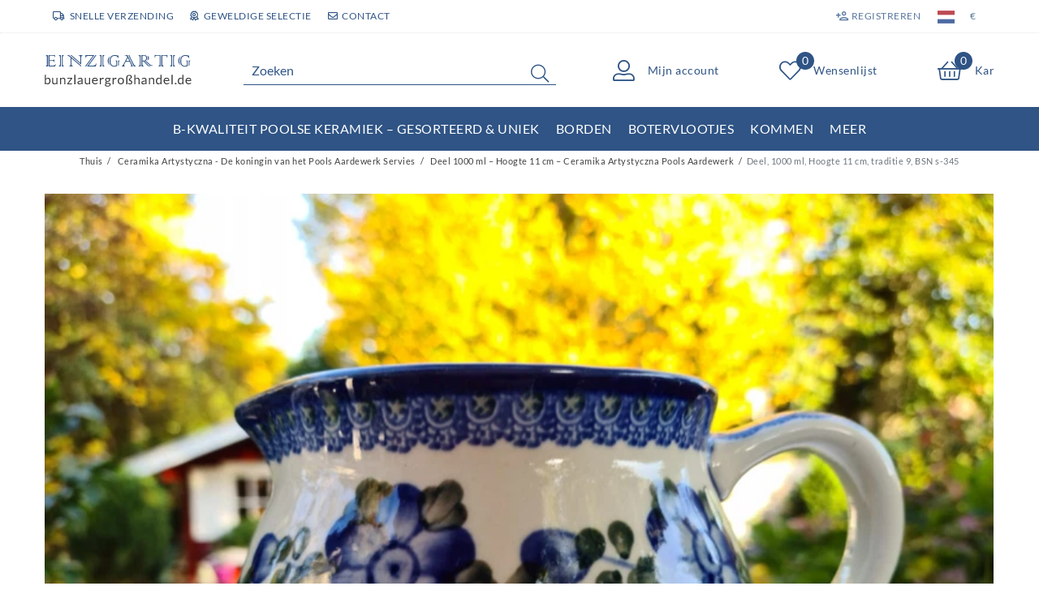

--- FILE ---
content_type: text/html; charset=UTF-8
request_url: https://www.bunzlauergrosshandel.de/nl/bestelformulier-aardewerk-decor/gesorteerd-op-vorm/aardewerks-gesoorterd-pools-aardewerk-1/deel-1000-ml-hoogte-11-cm-traditie-9-bsn-s-345/a-1120
body_size: 113236
content:






<!DOCTYPE html>

<html lang="nl" data-framework="vue" prefix="og: http://ogp.me/ns#" class="icons-loading">

<head>
                        

    <script type="text/javascript">
    (function() {
        var _availableConsents = {"necessary.notificationBar":[true,["notificationClosedUids"],null],"necessary.consent":[true,[],null],"necessary.session":[true,[],null],"necessary.csrf":[true,["XSRF-TOKEN"],null],"necessary.shopbooster_cookie":[true,["plenty_cache"],null],"tracking.Uptain":[false,["uptain"],false],"media.reCaptcha":[false,[],false],"paypal.paypal-cookies":[false,["X-PP-SILOVER","X-PP-L7","tsrc","paypalplus_session_v2"],true],"convenience.languageDetection":[null,[],null]};
        var _allowedCookies = ["plenty_cache","notificationClosedUids","XSRF-TOKEN","plenty-shop-cookie","PluginSetPreview","SID_PLENTY_ADMIN_18354","PreviewCookie"] || [];

        window.ConsentManager = (function() {
            var _consents = (function() {
                var _rawCookie = document.cookie.split(";").filter(function (cookie) {
                    return cookie.trim().indexOf("plenty-shop-cookie=") === 0;
                })[0];

                if (!!_rawCookie) {
                    try {
                        _rawCookie = decodeURIComponent(_rawCookie);
                    } catch (e) {
                        document.cookie = "plenty-shop-cookie= ; expires = Thu, 01 Jan 1970 00:00:00 GMT"
                        return null;
                    }

                    try {
                        return JSON.parse(
                            _rawCookie.trim().substr("plenty-shop-cookie=".length)
                        );
                    } catch (e) {
                        return null;
                    }
                }
                return null;
            })();

            Object.keys(_consents || {}).forEach(function(group) {
                if(typeof _consents[group] === 'object' && _consents[group] !== null)
                {
                    Object.keys(_consents[group] || {}).forEach(function(key) {
                        var groupKey = group + "." + key;
                        if(_consents[group][key] && _availableConsents[groupKey] && _availableConsents[groupKey][1].length) {
                            Array.prototype.push.apply(_allowedCookies, _availableConsents[groupKey][1]);
                        }
                    });
                }
            });

            if(!_consents) {
                Object.keys(_availableConsents || {})
                    .forEach(function(groupKey) {
                        if(_availableConsents[groupKey] && ( _availableConsents[groupKey][0] || _availableConsents[groupKey][2] )) {
                            Array.prototype.push.apply(_allowedCookies, _availableConsents[groupKey][1]);
                        }
                    });
            }

            var _setResponse = function(key, response) {
                _consents = _consents || {};
                if(typeof key === "object" && typeof response === "undefined") {
                    _consents = key;
                    document.dispatchEvent(new CustomEvent("consent-change", {
                        detail: {key: null, value: null, data: key}
                    }));
                    _enableScriptsOnConsent();
                } else {
                    var groupKey = key.split(".")[0];
                    var consentKey = key.split(".")[1];
                    _consents[groupKey] = _consents[groupKey] || {};
                    if(consentKey === "*") {
                        Object.keys(_availableConsents).forEach(function(aKey) {
                            if(aKey.split(".")[0] === groupKey) {
                                _consents[groupKey][aKey.split(".")[1]] = response;
                            }
                        });
                    } else {
                        _consents[groupKey][consentKey] = response;
                    }
                    document.dispatchEvent(new CustomEvent("consent-change", {
                        detail: {key: key, value: response, data: _consents}
                    }));
                    _enableScriptsOnConsent();
                }
                if(!_consents.hasOwnProperty('_id')) {
                    _consents['_id'] = "95887af218662ccaa0fe67503537c5b326bacb22";
                }

                Object.keys(_availableConsents).forEach(function(key) {
                    if((_availableConsents[key][1] || []).length > 0) {
                        if(_isConsented(key)) {
                            _availableConsents[key][1].forEach(function(cookie) {
                                if(_allowedCookies.indexOf(cookie) < 0) _allowedCookies.push(cookie);
                            });
                        } else {
                            _allowedCookies = _allowedCookies.filter(function(cookie) {
                                return _availableConsents[key][1].indexOf(cookie) < 0;
                            });
                        }
                    }
                });

                document.cookie = "plenty-shop-cookie=" + JSON.stringify(_consents) + "; path=/; expires=" + _expireDate() + "; secure";
            };
            var _hasResponse = function() {
                return _consents !== null;
            };

            var _expireDate = function() {
                var expireSeconds = 0;
                                    expireSeconds = 8640000;
                                const date = new Date();
                date.setSeconds(date.getSeconds() + expireSeconds);
                const offset = date.getTimezoneOffset() / 60;
                date.setHours(date.getHours() - offset)
                return date.toUTCString();
            }
            var _isConsented = function(key) {
                var groupKey = key.split(".")[0];
                var consentKey = key.split(".")[1];

                if (consentKey === "*") {
                    return Object.keys(_availableConsents).some(function (aKey) {
                        var aGroupKey = aKey.split(".")[0];
                        return aGroupKey === groupKey && _isConsented(aKey);
                    });
                } else {
                    if(!_hasResponse()) {
                        return _availableConsents[key][0] || _availableConsents[key][2];
                    }

                    if(_consents.hasOwnProperty(groupKey) && _consents[groupKey].hasOwnProperty(consentKey))
                    {
                        return !!_consents[groupKey][consentKey];
                    }
                    else {
                        if(!!_availableConsents[key])
                        {
                            return _availableConsents[key][0];
                        }

                        console.warn("Cookie has been blocked due to not being registered: " + key);
                        return false;
                    }
                }
            };
            var _getConsents = function() {
                var _result = {};
                Object.keys(_availableConsents).forEach(function(key) {
                    var groupKey = key.split(".")[0];
                    var consentKey = key.split(".")[1];
                    _result[groupKey] = _result[groupKey] || {};
                    if(consentKey !== "*") {
                        _result[groupKey][consentKey] = _isConsented(key);
                    }
                });
                return _result;
            };
            var _isNecessary = function(key) {
                return _availableConsents.hasOwnProperty(key) && _availableConsents[key][0];
            };
            var _enableScriptsOnConsent = function() {
                var elementsToEnable = document.querySelectorAll("script[data-cookie-consent]");
                Array.prototype.slice.call(elementsToEnable).forEach(function(el) {
                    if(el.dataset && el.dataset.cookieConsent && _isConsented(el.dataset.cookieConsent) && el.type !== "application/javascript") {
                        var newScript = document.createElement("script");
                        if(el.src) {
                            newScript.src = el.src;
                        } else {
                            newScript.textContent = el.textContent;
                        }
                        el.parentNode.replaceChild(newScript, el);
                    }
                });
            };
            window.addEventListener("load", _enableScriptsOnConsent);
                        // Cookie proxy
            (function() {
                var _data = {};
                var _splitCookieString = function(cookiesString) {

                    var _allCookies = cookiesString.split(";");
                    var regex = /[^=]+=[^;]*;?((?:expires|path|domain)=[^;]*;)*/gm;
                    var cookies = [];

                    _allCookies.forEach(function(cookie){
                        if(cookie.trim().indexOf("plenty-shop-cookie=") === 0) {
                            var cookieString = decodeURIComponent(cookiesString);
                            var match;
                            while((match = regex.exec(cookieString)) !== null) {
                                if(match.index === match.lastIndex) {
                                    regex.lastIndex++;
                                }
                                cookies.push(match[0]);
                            }
                        } else if(cookie.length) {
                            cookies.push(cookie);
                        }
                    });

                    return cookies;

                };
                var _parseCookies = function (cookiesString) {
                    return _splitCookieString(cookiesString).map(function(cookieString) {
                        return _parseCookie(cookieString);
                    });
                };
                var _parseCookie = function(cookieString) {
                    var cookie = {
                        name: null,
                        value: null,
                        params: {}
                    };
                    var match = /^([^=]+)=([^;]*);*((?:[^;]*;?)*)$/.exec(cookieString.trim());
                    if(match && match[1]) {
                        cookie.name = match[1];
                        cookie.value = match[2];

                        (match[3] || "").split(";").map(function(param) {
                            return /^([^=]+)=([^;]*);?$/.exec(param.trim());
                        }).filter(function(param) {
                            return !!param;
                        }).forEach(function(param) {
                            cookie.params[param[1]] = param[2];
                        });

                        if(cookie.params && !cookie.params.path) {
                            cookie.params.path = "/";
                        }
                    }

                    return cookie;
                };
                var _isAllowed = function(cookieName) {
                    return _allowedCookies.some(function(allowedCookie) {
                        var match = /^\/(.*)\/([gmiy]*)$/.exec(allowedCookie);
                        return (match && match[1] && (new RegExp(match[1], match[2])).test(cookieName))
                            || allowedCookie === cookieName;
                    });
                };
                var _set = function(cookieString) {
                    var cookie = _parseCookie(cookieString);
                                                                    var domainParts = (window.location.host || window.location.hostname).split(".");
                        if(domainParts[0] === "www") {
                            domainParts.shift();
                            cookie.domain = "." + domainParts.join(".");
                        } else {
                            cookie.domain = (window.location.host || window.location.hostname);
                        }
                                        if(cookie && cookie.name) {
                        if(_isAllowed(cookie.name)) {
                            var cookieValue = cookie.value || "";
                            _data[cookie.name] = cookieValue + Object.keys(cookie.params || {}).map(function(paramKey) {
                                                            var date = new Date(_expireDate());
                                if(paramKey === "expires" && (new Date(cookie.params[paramKey]).getTime()) > date.getTime()) {
                                    return "; expires=" + _expireDate();
                                }
                                                            return "; " + paramKey.trim() + "=" + cookie.params[paramKey].trim();
                            }).join("");
                        } else {
                            _data[cookie.name] = null;
                            console.warn("Cookie has been blocked due to privacy settings: " + cookie.name);
                        }
                        _update();
                    }
                };
                var _get = function() {
                    return Object.keys(_data).filter(function (key) {
                        return !!_data[key];
                    }).map(function (key) {
                        return key + "=" + (_data[key].split(";")[0]);
                    }).join("; ");
                };
                var _update = function() {
                    delete document.cookie;
                    var cookies = _parseCookies(document.cookie);
                    Object.keys(_data).forEach(function(key) {
                        if(!_data[key]) {
                            // unset cookie
                            var domains = (window.location.host || window.location.hostname).split(".");
                            while(domains.length > 1) {
                                document.cookie = key + "=; path=/; expires=Thu, 01 Jan 1970 00:00:01 GMT; domain="+domains.join(".");
                                document.cookie = key + "=; path=/; expires=Thu, 01 Jan 1970 00:00:01 GMT; domain=."+domains.join(".");
                                domains.shift();
                            }
                            document.cookie = key + "=; path=/; expires=Thu, 01 Jan 1970 00:00:01 GMT;";
                            delete _data[key];
                        } else {
                            var existingCookie = cookies.find(function(cookie) { return cookie.name === key; });
                            var parsedData = _parseCookie(key + "=" + _data[key]);
                            if(!existingCookie || existingCookie.value !== parsedData.value) {
                                document.cookie = key + "=" + _data[key];
                            } else {
                                // console.log('No changes to cookie: ' + key);
                            }
                        }
                    });

                    if(!document.__defineGetter__) {
                        Object.defineProperty(document, 'cookie', {
                            get: _get,
                            set: _set
                        });
                    } else {
                        document.__defineGetter__('cookie', _get);
                        document.__defineSetter__('cookie', _set);
                    }
                };

                _splitCookieString(document.cookie).forEach(function(cookie)
                {
                    _set(cookie);
                });

                _update();
            })();
            
            return {
                setResponse: _setResponse,
                hasResponse: _hasResponse,
                isConsented: _isConsented,
                getConsents: _getConsents,
                isNecessary: _isNecessary
            };
        })();
    })();
</script>


    
<meta charset="utf-8">
<meta http-equiv="X-UA-Compatible" content="IE=edge">
<meta name="viewport" content="width=device-width, initial-scale=1">
<meta name="generator" content="plentymarkets" />
<meta name="format-detection" content="telephone=no"> 
<link rel="icon" type="image/x-icon" href="/favicon.ico">



            <link rel="canonical" href="https://www.bunzlauergrosshandel.de/nl/bestelformulier-aardewerk-decor/gesorteerd-op-vorm/aardewerks-gesoorterd-pools-aardewerk-1/deel-1000-ml-hoogte-11-cm-traditie-9-bsn-s-345/a-1120">
    
                        <link rel="alternate" hreflang="x-default" href="https://www.bunzlauergrosshandel.de/krug-1000-ml-hoehe-11-cm-tradition-9-bsn-s-345/a-1120"/>
                    <link rel="alternate" hreflang="de" href="https://www.bunzlauergrosshandel.de/krug-1000-ml-hoehe-11-cm-tradition-9-bsn-s-345/a-1120"/>
                    <link rel="alternate" hreflang="en" href="https://www.bunzlauergrosshandel.de/en/order-form-pottery-decor/sorted-according-to-the-form/sorted-according-to-polish-pottery-polish-ceramics-pottery-1/jug-volume-1000-ml-11-cm-high-tradition-9-bsn-s-345/a-1120"/>
                    <link rel="alternate" hreflang="fr" href="https://www.bunzlauergrosshandel.de/fr/bon-de-commande-poterie-decor/tries-par-formulaire/tries-selon-poteries-poterie-ceramique-pologne-1/cruche-vol-1000-ml-11-cm-haut-tradition-9-bsn-s-345/a-1120"/>
                    <link rel="alternate" hreflang="it" href="https://www.bunzlauergrosshandel.de/it/modulo-dordine-ceramica-decor/in-ordine-di-forma/ordinati-per-polacco-ceramiche-ceramiche-ceramiche-ceramiche-1-polacca/brocca-vol-1000-ml-11-cm-alto-tradizione-9-bsn-s-345/a-1120"/>
                    <link rel="alternate" hreflang="es" href="https://www.bunzlauergrosshandel.de/es/molde-alfareria-decoracion/despues-de-la-forma-ordenada/forma-fabricante-decoracion-ordenado-por-el-fabricante-ceramica-1/jarra-1000-ml-altura-11-cm-tradicia-n-9-bsn-s-345/a-1120"/>
                    <link rel="alternate" hreflang="nl" href="https://www.bunzlauergrosshandel.de/nl/bestelformulier-aardewerk-decor/gesorteerd-op-vorm/aardewerks-gesoorterd-pools-aardewerk-1/deel-1000-ml-hoogte-11-cm-traditie-9-bsn-s-345/a-1120"/>
                    <link rel="alternate" hreflang="no" href="https://www.bunzlauergrosshandel.de/nn/forma-fabricant-decoracio/despres-de-la-forma-ordenada/forma-fabricant-decoracio-ordenat-pel-fabricant-ceramica-1/a-1120"/>
                    <link rel="alternate" hreflang="da" href="https://www.bunzlauergrosshandel.de/da/form-producent-decor/form-producent-decor-efter-sorteret-form/form-producent-decor-sorteret-efter-keramik-producenter-pottemagerverksted-1/kander-1000-ml-11-cm-ha-j-tradition-9-bsn-s-345/a-1120"/>
                    <link rel="alternate" hreflang="sv" href="https://www.bunzlauergrosshandel.de/se/form-tillverkare-decor/efter-formulaeret-sorterade/form-tillverkare-decor-sorterade-efter-tillverkare-pottery-1/a-1120"/>
                    <link rel="alternate" hreflang="ru" href="https://www.bunzlauergrosshandel.de/ru/forma-goncharnya-dikor/forma-goncharnya-dikor-sortivana-po-formam/forma-goncharnya-dikor-sortivana-po-goncharnyam-goncharnya-1/a-1120"/>
            
<style data-font="Custom-Font">
    
                
        .icons-loading .fa { visibility: hidden !important; }
</style>

<link rel="preload" href="https://cdn02.plentymarkets.com/wnvn4pm69kn5/plugin/60/ceres/css/ceres-icons.css" as="style" onload="this.onload=null;this.rel='stylesheet';">
<noscript><link rel="stylesheet" href="https://cdn02.plentymarkets.com/wnvn4pm69kn5/plugin/60/ceres/css/ceres-icons.css"></noscript>


<link rel="preload" as="style" href="https://cdn02.plentymarkets.com/wnvn4pm69kn5/plugin/60/ceres/css/ceres-base.css?v=2d91fa4ebd620d4d1bdffd239c4400bd5e939bab">
    <link rel="stylesheet" href="https://cdn02.plentymarkets.com/wnvn4pm69kn5/plugin/60/ceres/css/ceres-base.css?v=2d91fa4ebd620d4d1bdffd239c4400bd5e939bab">


<script type="application/javascript">
    /*! loadCSS. [c]2017 Filament Group, Inc. MIT License */
    /* This file is meant as a standalone workflow for
    - testing support for link[rel=preload]
    - enabling async CSS loading in browsers that do not support rel=preload
    - applying rel preload css once loaded, whether supported or not.
    */
    (function( w ){
        "use strict";
        // rel=preload support test
        if( !w.loadCSS ){
            w.loadCSS = function(){};
        }
        // define on the loadCSS obj
        var rp = loadCSS.relpreload = {};
        // rel=preload feature support test
        // runs once and returns a function for compat purposes
        rp.support = (function(){
            var ret;
            try {
                ret = w.document.createElement( "link" ).relList.supports( "preload" );
            } catch (e) {
                ret = false;
            }
            return function(){
                return ret;
            };
        })();

        // if preload isn't supported, get an asynchronous load by using a non-matching media attribute
        // then change that media back to its intended value on load
        rp.bindMediaToggle = function( link ){
            // remember existing media attr for ultimate state, or default to 'all'
            var finalMedia = link.media || "all";

            function enableStylesheet(){
                // unbind listeners
                if( link.addEventListener ){
                    link.removeEventListener( "load", enableStylesheet );
                } else if( link.attachEvent ){
                    link.detachEvent( "onload", enableStylesheet );
                }
                link.setAttribute( "onload", null );
                link.media = finalMedia;
            }

            // bind load handlers to enable media
            if( link.addEventListener ){
                link.addEventListener( "load", enableStylesheet );
            } else if( link.attachEvent ){
                link.attachEvent( "onload", enableStylesheet );
            }

            // Set rel and non-applicable media type to start an async request
            // note: timeout allows this to happen async to let rendering continue in IE
            setTimeout(function(){
                link.rel = "stylesheet";
                link.media = "only x";
            });
            // also enable media after 3 seconds,
            // which will catch very old browsers (android 2.x, old firefox) that don't support onload on link
            setTimeout( enableStylesheet, 3000 );
        };

        // loop through link elements in DOM
        rp.poly = function(){
            // double check this to prevent external calls from running
            if( rp.support() ){
                return;
            }
            var links = w.document.getElementsByTagName( "link" );
            for( var i = 0; i < links.length; i++ ){
                var link = links[ i ];
                // qualify links to those with rel=preload and as=style attrs
                if( link.rel === "preload" && link.getAttribute( "as" ) === "style" && !link.getAttribute( "data-loadcss" ) ){
                    // prevent rerunning on link
                    link.setAttribute( "data-loadcss", true );
                    // bind listeners to toggle media back
                    rp.bindMediaToggle( link );
                }
            }
        };

        // if unsupported, run the polyfill
        if( !rp.support() ){
            // run once at least
            rp.poly();

            // rerun poly on an interval until onload
            var run = w.setInterval( rp.poly, 500 );
            if( w.addEventListener ){
                w.addEventListener( "load", function(){
                    rp.poly();
                    w.clearInterval( run );
                } );
            } else if( w.attachEvent ){
                w.attachEvent( "onload", function(){
                    rp.poly();
                    w.clearInterval( run );
                } );
            }
        }


        // commonjs
        if( typeof exports !== "undefined" ){
            exports.loadCSS = loadCSS;
        }
        else {
            w.loadCSS = loadCSS;
        }
    }( typeof global !== "undefined" ? global : this ) );

    (function() {
        var checkIconFont = function() {
            if(!document.fonts || document.fonts.check("1em FontAwesome")) {
                document.documentElement.classList.remove('icons-loading');
            }
        };

        if(document.fonts) {
            document.fonts.addEventListener("loadingdone", checkIconFont);
            window.addEventListener("load", checkIconFont);
        }
        checkIconFont();
    })();
</script>

                    

<!-- Extend the existing style with a template -->
                    



    
    
                
    
    

    
    
    
    
    

                                            


<meta name="robots" content="all">
    <meta name="description" content="Deel, 1000 ml, Hoogte 11 cm, traditie 9, BSN s-345 aardewerk">
    <meta name="keywords" content="Poolse aardewerk, keramiek, servies, keramiek wholesale Bunzlauer,groothandel Bunzlauer">
<meta property="og:title" content="Deel, 1000 ml, Hoogte 11 cm, traditie 9, BSN s-345
         | Polish pottery Webshop"/>
<meta property="og:type" content="article"/>
<meta property="og:url" content="https://www.bunzlauergrosshandel.de/nl/bestelformulier-aardewerk-decor/gesorteerd-op-vorm/aardewerks-gesoorterd-pools-aardewerk-1/deel-1000-ml-hoogte-11-cm-traditie-9-bsn-s-345/a-1120"/>
<meta property="og:image" content="https://cdn02.plentymarkets.com/wnvn4pm69kn5/item/images/1120/full/1120-Krug--1000-ml--Hoehe-11-cm--Tradition-9--BSN-s-345.jpeg"/>
<meta property="thumbnail" content="https://cdn02.plentymarkets.com/wnvn4pm69kn5/item/images/1120/full/1120-Krug--1000-ml--Hoehe-11-cm--Tradition-9--BSN-s-345.jpeg"/>

<script type="application/ld+json">
            {
                "@context"      : "https://schema.org/",
                "@type"         : "Product",
                "@id"           : "1097",
                "name"          : "Deel, 1000 ml, Hoogte 11 cm, traditie 9, BSN s-345",
                "category"      : "Deel 1000 ml – Hoogte 11 cm – Ceramika Artystyczna Pools Aardewerk",
                "releaseDate"   : "",
                "image"         : "https://cdn02.plentymarkets.com/wnvn4pm69kn5/item/images/1120/full/1120-Krug--1000-ml--Hoehe-11-cm--Tradition-9--BSN-s-345.jpeg",
                "identifier"    : "1097",
                "description"   : " Artikel nummer: s-345 - Aardewerk 1 &amp;nbsp; Fantastische&amp;nbsp;deel Poolse aardewerk schotels, origineel uit Silezië. Volume van 1000 ml, hoogte 11 cm. &amp;nbsp; &amp;nbsp; &amp;nbsp;",
                "disambiguatingDescription" : "",
                "manufacturer"  : {
                    "@type"         : "Organization",
                    "name"          : "Ceramika Artystyczna"
                },
                "brand"         : {
                    "@type"         : "Brand",
                    "name"          : "Ceramika Artystyczna"
                },
                "sku"           : "1097",
                "offers": {
                    "@type"         : "Offer",
                    "priceCurrency" : "EUR",
                    "price"         : "49.60",
                    "url"           : "https://www.bunzlauergrosshandel.de/nl/bestelformulier-aardewerk-decor/gesorteerd-op-vorm/aardewerks-gesoorterd-pools-aardewerk-1/deel-1000-ml-hoogte-11-cm-traditie-9-bsn-s-345/a-1120",
                    "priceSpecification":[
                                                    {
                                "@type": "UnitPriceSpecification",
                                "price": "62.00",
                                "priceCurrency": "EUR",
                                "priceType": "ListPrice",
                                "referenceQuantity": {
                                    "@type": "QuantitativeValue",
                                    "value": "1",
                                    "unitCode": "C62"
                                }
                            },
                                                {
                            "@type": "UnitPriceSpecification",
                            "price": "49.60",
                            "priceCurrency": "EUR",
                            "priceType": "SalePrice",
                            "referenceQuantity": {
                                "@type": "QuantitativeValue",
                                "value": "1",
                                "unitCode": "C62"
                            }
                        }

                    ],
                    "availability"  : "https://schema.org/InStock",
                    "itemCondition" : "https://schema.org/NewCondition"
                },
                "depth": {
                    "@type"         : "QuantitativeValue",
                    "value"         : "0"
                },
                "width": {
                    "@type"         : "QuantitativeValue",
                    "value"         : "0"
                },
                "height": {
                    "@type"         : "QuantitativeValue",
                    "value"         : "0"
                },
                "weight": {
                    "@type"         : "QuantitativeValue",
                    "value"         : "1200"
                }
            }
        </script>

<title>Deel, 1000 ml, Hoogte 11 cm, traditie 9, BSN s-345
         | Polish pottery Webshop</title>

            
<link rel="stylesheet" href="https://cdn02.plentymarkets.com/wnvn4pm69kn5/plugin/60/infinityscroller/css/infinity-scroller.css?v=2d91fa4ebd620d4d1bdffd239c4400bd5e939bab">            <link rel="stylesheet" href="https://cdn02.plentymarkets.com/wnvn4pm69kn5/plugin/60/instagramwidget/css/insta.css?v=2d91fa4ebd620d4d1bdffd239c4400bd5e939bab">            <link rel="stylesheet" href="https://cdn02.plentymarkets.com/wnvn4pm69kn5/plugin/60/notificationwidget/css/main.css?v=2d91fa4ebd620d4d1bdffd239c4400bd5e939bab">

            <style>
    #paypal_loading_screen {
        display: none;
        position: fixed;
        z-index: 2147483640;
        top: 0;
        left: 0;
        width: 100%;
        height: 100%;
        overflow: hidden;

        transform: translate3d(0, 0, 0);

        background-color: black;
        background-color: rgba(0, 0, 0, 0.8);
        background: radial-gradient(ellipse closest-corner, rgba(0,0,0,0.6) 1%, rgba(0,0,0,0.8) 100%);

        color: #fff;
    }

    #paypal_loading_screen .paypal-checkout-modal {
        font-family: "HelveticaNeue", "HelveticaNeue-Light", "Helvetica Neue Light", helvetica, arial, sans-serif;
        font-size: 14px;
        text-align: center;

        box-sizing: border-box;
        max-width: 350px;
        top: 50%;
        left: 50%;
        position: absolute;
        transform: translateX(-50%) translateY(-50%);
        cursor: pointer;
        text-align: center;
    }

    #paypal_loading_screen.paypal-overlay-loading .paypal-checkout-message, #paypal_loading_screen.paypal-overlay-loading .paypal-checkout-continue {
        display: none;
    }

    .paypal-checkout-loader {
        display: none;
    }

    #paypal_loading_screen.paypal-overlay-loading .paypal-checkout-loader {
        display: block;
    }

    #paypal_loading_screen .paypal-checkout-modal .paypal-checkout-logo {
        cursor: pointer;
        margin-bottom: 30px;
        display: inline-block;
    }

    #paypal_loading_screen .paypal-checkout-modal .paypal-checkout-logo img {
        height: 36px;
    }

    #paypal_loading_screen .paypal-checkout-modal .paypal-checkout-logo img.paypal-checkout-logo-pp {
        margin-right: 10px;
    }

    #paypal_loading_screen .paypal-checkout-modal .paypal-checkout-message {
        font-size: 15px;
        line-height: 1.5;
        padding: 10px 0;
    }

    #paypal_loading_screen.paypal-overlay-context-iframe .paypal-checkout-message, #paypal_loading_screen.paypal-overlay-context-iframe .paypal-checkout-continue {
        display: none;
    }

    .paypal-spinner {
        height: 30px;
        width: 30px;
        display: inline-block;
        box-sizing: content-box;
        opacity: 1;
        filter: alpha(opacity=100);
        animation: rotation .7s infinite linear;
        border-left: 8px solid rgba(0, 0, 0, .2);
        border-right: 8px solid rgba(0, 0, 0, .2);
        border-bottom: 8px solid rgba(0, 0, 0, .2);
        border-top: 8px solid #fff;
        border-radius: 100%
    }

    .paypalSmartButtons div {
        margin-left: 10px;
        margin-right: 10px;
    }
</style>            <link rel="stylesheet" href="https://cdn02.plentymarkets.com/wnvn4pm69kn5/plugin/60/legend/css/legend.css?v=2d91fa4ebd620d4d1bdffd239c4400bd5e939bab">

<style>
    .megamenu .collapse{
  max-height: 70vh;
}
.megamenu .collapse-inner{
  padding-bottom: 0;
}
.main-navbar-collapsable .collapse-inner>li{
  padding: 0;
}
@media (min-width: 992px) {
  .main-navbar-collapsable.megamenu ul.mainmenu>li>ul.collapse{
    padding: 0
  }
  .main-navbar-collapsable.megamenu ul.mainmenu>li>ul.collapse>li {
    position: relative;
    width: 50%;
    padding-bottom: 22px;
    padding-top: 22px;
  }

  .main-navbar-collapsable.megamenu ul.mainmenu>li>ul.collapse>li img{
    width: 100px;
  }

  .main-navbar-collapsable.megamenu ul.mainmenu>li>ul.collapse>li a {
    display: flex;
    flex-wrap: nowrap;
    align-items: center;
    gap: 10px;
    flex: 1;
    height: 100%;
  }

  .main-navbar-collapsable.megamenu ul.mainmenu>li>ul.collapse>li a > span{
    flex:1;
  }

  .main-navbar-collapsable.megamenu ul.mainmenu>li>ul.collapse>li:after {
    content: '';
    position: absolute;
    bottom: 0;
    left: 15px;
    right: 15px;
    border-bottom: 1px solid #eee;
  }
}

.single-carousel .prop-1-1,
.owl-thumbs .prop-1-1 {
  padding-bottom: 0 !important;
  height: auto !important;
}
.single-carousel.owl-single-item .image-container, .single-carousel.owl-single-item a, .owl-thumbs.owl-single-item .image-container, .owl-thumbs.owl-single-item a{
  display: block;
  position: static !important;
}
.single .single-rightside{
  margin-top: 40px;
}
.single .single-rightside .prod-row-with-title{
  padding-left: 15px;
  padding-right: 15px;
}
.single .single-rightside .price-wrapper .left{
  text-align: left;
}
@media (min-width: 576px) {
  .single .single-rightside .price-wrapper .left{
    text-align: right;
  }
}
.single .single-rightside .price-wrapper .right{
  text-align: left;
}
.single .crossprice{
  font-size: 1.2rem;
  font-weight: 700;
  color: #ed1c2e;
}
.single .single-rightside .price-wrapper .row{
  margin-bottom: 12px;
}
.single .single-rightside .price-wrapper{
  text-align: center;
  margin-bottom: 25px;
}
.single .single-rightside .paypal-wrapper{
  max-width: 750px;
  margin: 0 auto;
}

.category-2008 #titleBeforeBreadcrumbs {
  display: none;
}

.category-2008 #page-body {
  padding-top: 0 !important;
}

.category-2008 #page-body > .container-max{
  padding: 0 !important
}

.login-container {
  max-width: 820px;
  margin: 0 auto;
  align-items: center;
  min-height: 600px;
}

.login-container.widget-background>.container-max {
  max-width: 650px;
  padding-left: 16px;
  padding-right: 16px;
}

.login-container .login-title {
  color: #fff;
  text-shadow: 1px 1px 2px #000;
}

.login-container .login-line-header {
  display: flex;
  align-items: center;
  text-align: center;
  color: #fff;
  text-shadow: 1px 1px 1px #000;
}

.login-container .login-line-header::before,
.login-container .login-line-header::after {
  content: "";
  flex: 1;
  border-bottom: 1px solid #fff;
}

.login-container .login-line-header::before {
  margin-right: 10px;
}

.login-container .login-line-header::after {
  margin-left: 10px;
}

.login-container .widget-guest-login .btn.btn-primary {
  position: relative;
  width: 100%;
}

.login-container .widget-guest-login .btn.btn-primary > i{
  display:none;
}

.login-container .widget-login form>.row>div {
  flex: 0 0 100%;
  max-width: 100%;
  text-align: left !important;
}

.login-container .widget-login .btn.btn-primary {
  width: 100%;
  background-color: #006e3d !important;
  border-color: #006e3d !important;
}

.login-container .widget-login .btn.btn-primary i {
  display: none;
}

.login-container .widget-login form>.row .float-right {
  float: none !important;
}

.login-container .widget-login form .col-12+.col-12 .input-unit {
  margin-bottom: 0 !important;
}

.login-container .widget-login form>.row a {
  font-size: 0.7rem;
  margin-bottom: 10px;
  color: #006e3d !important;
  font-weight: 700;
  display: inline-block;
  background-color: rgba(255, 255, 255, 0.6);
  padding: 0 2px;
}

.login-container .input-unit+.error-msg {
  background-color: rgba(255, 255, 255, 0.6);
}

.login-container .widget-guest-login .input-unit {
  border: 1px solid #2f5485;
}

.login-container .widget-guest-login .input-unit label {
  color: #2f5485;
}

.login-container .widget-login .input-unit {
  border: 1px solid #006e3d;
}

.login-container .widget-login .input-unit label {
  color: #006e3d;
}

.login-container .input-unit input[type] {
  background-color: rgba(255, 255, 255, 0.8);
}

#newsletter-input-form_37 a .text-appearance{
color:#fff !important;
text-decoration:underline;
}

.footer .widget-newsletter a .text-appearance{
color:#fff !important;
}

@media(min-width:1200px){
.cookie-bar{
    width: 1200px !important;
    margin-right: auto;
    margin-left: auto;
    left: 0;
    right: 0;
}
}

[id^=trustbadge-container]{
    z-index: 1029 !important;
}
.widget-instafeed .crossed-heading .heading{
    background: #f6f8fb;
}

.back-to-top {display: none !important;}

.totals .rebate-hint {
color: red;
}
@media (min-width: 768px) {
    .single .nav-tabs .nav-item .nav-link {
        font-size: 1.7rem !important;
    }
}

html:lang(nl) .cmp-product-thumb .category-list-view-port .btn-outline-primary, html:lang(nl) .cmp-product-thumb .category-list-view-port .btn-outline-primary.disabled, html:lang(nl) .cmp-product-thumb .category-list-view-port .btn-outline-primary:disabled {
    font-size: 0.96rem;
}

.pl-link-text a{
color:#2f5485;
text-decoration:underline;
}
.cmp-product-thumb .free-shipping{
height:auto !important;
min-height:36px !important;
}
.login-container .widget-login .btn.btn-primary:hover {
    background-color:#016136 !important;
    border-color:#016136 !important;
}
.cmp-product-thumb .bottom-text{
    margin-top: 2px; 
    font-size: 0.66rem; 
    line-height:1.2; 
   color:#ed1c2e;
}
div#ts_product_widget {
    display: none;
}
.single-rightside .paypal-installment-banner-graphical {
    display:none;
}
.pl-start-box{
    border: 2px solid red;
    color:red;
    text-align: center;
    padding: 3rem;
}

.pl-start-box h2{
    line-height: 1.3;
    margin: 0;
}

@media(max-width:991px){
    .pl-start-box{
        padding: 1rem;
    }

    .pl-start-box h2{
        font-size:1.2rem;
    }
}

.page-home-category .widget-image-carousel .widget-caption{
    display:none;
}
</style>

















    
    
    

                <link rel="stylesheet" href="https://cdn02.plentymarkets.com/wnvn4pm69kn5/plugin/60/bunzlauergrosshandel/css/bunzlauergrosshandel.css?v=2d91fa4ebd620d4d1bdffd239c4400bd5e939bab">

    
                                    
    </head>

<body class="page-singleitem item-1120 variation-1097 ">

                    

<script>
    if('ontouchstart' in document.documentElement)
    {
        document.body.classList.add("touch");
    }
    else
    {
        document.body.classList.add("no-touch");
    }
</script>

<div id="vue-app" data-server-rendered="true" class="app"><div template="#vue-notifications" class="notification-wrapper"></div> <header id="page-header" class="sticky-top"><div class="container-max"><div class="row flex-row-reverse position-relative"><div id="page-header-parent" data-header-offset class="col-12 header-container"><div class="top-bar header-fw unfixed"><div class="container-max px-0 pr-lg-3"><div class="row mx-0 flex-row-reverse position-relative"><div class="top-bar-items col-12 d-flex align-items-center"><div class="header-custom-html d-none d-lg-block"><div class="d-flex top-signs"><div class="item"><i class="far fa-truck"></i>Snelle verzending</div> <div class="item"><i class="far fa-award"></i>Geweldige selectie</div> <div class="item"><a href="/contact"><i class="far fa-envelope"></i>Contact</a></div></div></div> <ul id="controlsList" class="controls-list list-inline"><li class="list-inline-item control-user"><!----></li> <li class="list-inline-item control-wish-list d-inline d-lg-none"><a href="/nl/wish-list" rel="nofollow" aria-label="Wensenlijst" class="nav-link"><span aria-hidden="true" class="pl-material pl-outline-favorite_border"></span> <span class="d-none d-sm-inline">Wensenlijst</span></a></li> <li class="list-inline-item dropdown control-languages"><a data-toggle="collapse" href="#countrySettings" aria-expanded="false" aria-controls="countrySettings" data-parent="#controlsList" aria-label="Land" class="nav-link"><i aria-hidden="true" class="flag-icon flag-icon-nl"></i></a></li> <li class="list-inline-item dropdown control-languages"><a data-toggle="collapse" href="#currencySelect" aria-expanded="false" aria-controls="currencySelect" data-parent="#controlsList" aria-label="Valuta" class="nav-link"><span>€</span></a></li></ul> <ul id="controlsListRight" class="controls-list d-lg-none list-inline text-right"><li class="list-inline-item control-basket"><a href="/nl/basket" class="toggle-basket-preview"><span class="pl-material pl-outline-shopping_cart"></span> <span class="badge">0,00 €</span></a></li></ul></div></div></div> <div class="container-max px-0 px-lg-3"><div class="row mx-0 flex-row-reverse"><div id="currencySelect" class="cmp cmp-currency-select collapse"><div class="container-max"><div class="row py-3"><div class="currency-list col-12"><div class="list-title"><strong>Valuta</strong> <hr></div> <ul class="row text-center text-sm-left"><li class="col-2 px-0"><a href="?currency=AED" rel="nofollow" class="nav-link">
                                                                                                    AED <br class="d-block d-sm-none">(AED)
                                                                                            </a></li> <li class="col-2 px-0"><a href="?currency=ARS" rel="nofollow" class="nav-link">
                                                                                                    ARS <br class="d-block d-sm-none">(ARS)
                                                                                            </a></li> <li class="col-2 px-0"><a href="?currency=AUD" rel="nofollow" class="nav-link">
                                                                                                    AUD <br class="d-block d-sm-none">(AU$)
                                                                                            </a></li> <li class="col-2 px-0"><a href="?currency=BGN" rel="nofollow" class="nav-link">
                                                                                                    BGN <br class="d-block d-sm-none">(BGN)
                                                                                            </a></li> <li class="col-2 px-0"><a href="?currency=BHD" rel="nofollow" class="nav-link">
                                                                                                    BHD <br class="d-block d-sm-none">(BHD)
                                                                                            </a></li> <li class="col-2 px-0"><a href="?currency=BRL" rel="nofollow" class="nav-link">
                                                                                                    BRL <br class="d-block d-sm-none">(R$)
                                                                                            </a></li> <li class="col-2 px-0"><a href="?currency=CAD" rel="nofollow" class="nav-link">
                                                                                                    CAD <br class="d-block d-sm-none">(C$)
                                                                                            </a></li> <li class="col-2 px-0"><a href="?currency=CHF" rel="nofollow" class="nav-link">
                                                                                                    CHF <br class="d-block d-sm-none">(CHF)
                                                                                            </a></li> <li class="col-2 px-0"><a href="?currency=CNY" rel="nofollow" class="nav-link">
                                                                                                    CNY <br class="d-block d-sm-none">(CN¥)
                                                                                            </a></li> <li class="col-2 px-0"><a href="?currency=CZK" rel="nofollow" class="nav-link">
                                                                                                    CZK <br class="d-block d-sm-none">(CZK)
                                                                                            </a></li> <li class="col-2 px-0"><a href="?currency=DKK" rel="nofollow" class="nav-link">
                                                                                                    DKK <br class="d-block d-sm-none">(DKK)
                                                                                            </a></li> <li class="col-2 px-0 active"><a href="?currency=EUR" rel="nofollow" class="nav-link">
                                                                                                    EUR <br class="d-block d-sm-none">(€)
                                                                                            </a></li> <li class="col-2 px-0"><a href="?currency=GBP" rel="nofollow" class="nav-link">
                                                                                                    GBP <br class="d-block d-sm-none">(£)
                                                                                            </a></li> <li class="col-2 px-0"><a href="?currency=HKD" rel="nofollow" class="nav-link">
                                                                                                    HKD <br class="d-block d-sm-none">(HK$)
                                                                                            </a></li> <li class="col-2 px-0"><a href="?currency=HRK" rel="nofollow" class="nav-link">
                                                                                                    HRK <br class="d-block d-sm-none">(HRK)
                                                                                            </a></li> <li class="col-2 px-0"><a href="?currency=HUF" rel="nofollow" class="nav-link">
                                                                                                    HUF <br class="d-block d-sm-none">(HUF)
                                                                                            </a></li> <li class="col-2 px-0"><a href="?currency=IDR" rel="nofollow" class="nav-link">
                                                                                                    IDR <br class="d-block d-sm-none">(IDR)
                                                                                            </a></li> <li class="col-2 px-0"><a href="?currency=INR" rel="nofollow" class="nav-link">
                                                                                                    INR <br class="d-block d-sm-none">(₹)
                                                                                            </a></li> <li class="col-2 px-0"><a href="?currency=JPY" rel="nofollow" class="nav-link">
                                                                                                    JPY <br class="d-block d-sm-none">(JP¥)
                                                                                            </a></li> <li class="col-2 px-0"><a href="?currency=MXN" rel="nofollow" class="nav-link">
                                                                                                    MXN <br class="d-block d-sm-none">(MX$)
                                                                                            </a></li> <li class="col-2 px-0"><a href="?currency=MYR" rel="nofollow" class="nav-link">
                                                                                                    MYR <br class="d-block d-sm-none">(MYR)
                                                                                            </a></li> <li class="col-2 px-0"><a href="?currency=NOK" rel="nofollow" class="nav-link">
                                                                                                    NOK <br class="d-block d-sm-none">(NOK)
                                                                                            </a></li> <li class="col-2 px-0"><a href="?currency=NZD" rel="nofollow" class="nav-link">
                                                                                                    NZD <br class="d-block d-sm-none">(NZ$)
                                                                                            </a></li> <li class="col-2 px-0"><a href="?currency=PHP" rel="nofollow" class="nav-link">
                                                                                                    PHP <br class="d-block d-sm-none">(PHP)
                                                                                            </a></li> <li class="col-2 px-0"><a href="?currency=PLN" rel="nofollow" class="nav-link">
                                                                                                    PLN <br class="d-block d-sm-none">(PLN)
                                                                                            </a></li> <li class="col-2 px-0"><a href="?currency=QAR" rel="nofollow" class="nav-link">
                                                                                                    QAR <br class="d-block d-sm-none">(QAR)
                                                                                            </a></li> <li class="col-2 px-0"><a href="?currency=RON" rel="nofollow" class="nav-link">
                                                                                                    RON <br class="d-block d-sm-none">(RON)
                                                                                            </a></li> <li class="col-2 px-0"><a href="?currency=RUB" rel="nofollow" class="nav-link">
                                                                                                    RUB <br class="d-block d-sm-none">(RUB)
                                                                                            </a></li> <li class="col-2 px-0"><a href="?currency=SEK" rel="nofollow" class="nav-link">
                                                                                                    SEK <br class="d-block d-sm-none">(SEK)
                                                                                            </a></li> <li class="col-2 px-0"><a href="?currency=SGD" rel="nofollow" class="nav-link">
                                                                                                    SGD <br class="d-block d-sm-none">(SGD)
                                                                                            </a></li> <li class="col-2 px-0"><a href="?currency=THB" rel="nofollow" class="nav-link">
                                                                                                    THB <br class="d-block d-sm-none">(฿)
                                                                                            </a></li> <li class="col-2 px-0"><a href="?currency=TRY" rel="nofollow" class="nav-link">
                                                                                                    TRY <br class="d-block d-sm-none">(TRY)
                                                                                            </a></li> <li class="col-2 px-0"><a href="?currency=TWD" rel="nofollow" class="nav-link">
                                                                                                    TWD <br class="d-block d-sm-none">(NT$)
                                                                                            </a></li> <li class="col-2 px-0"><a href="?currency=UAH" rel="nofollow" class="nav-link">
                                                                                                    UAH <br class="d-block d-sm-none">(UAH)
                                                                                            </a></li> <li class="col-2 px-0"><a href="?currency=USD" rel="nofollow" class="nav-link">
                                                                                                    USD <br class="d-block d-sm-none">(US$)
                                                                                            </a></li> <li class="col-2 px-0"><a href="?currency=VND" rel="nofollow" class="nav-link">
                                                                                                    VND <br class="d-block d-sm-none">(₫)
                                                                                            </a></li> <li class="col-2 px-0"><a href="?currency=XCD" rel="nofollow" class="nav-link">
                                                                                                    XCD <br class="d-block d-sm-none">(EC$)
                                                                                            </a></li> <li class="col-2 px-0"><a href="?currency=ZAR" rel="nofollow" class="nav-link">
                                                                                                    ZAR <br class="d-block d-sm-none">(ZAR)
                                                                                            </a></li></ul></div></div></div></div> <div id="countrySettings" class="cmp cmp-country-settings collapse"><div class="container-max"><div class="row py-3"><div class="col-12 col-lg-6"><div class="language-settings"><div class="list-title"><strong>Taal</strong> <hr></div> <ul class="row"><li class="col-6 col-sm-4 px-0"><a href="https://www.bunzlauergrosshandel.de/krug-1000-ml-hoehe-11-cm-tradition-9-bsn-s-345/a-1120" data-update-url class="nav-link"><i aria-hidden="true" class="flag-icon flag-icon-de"></i>
                                                        Duits
                                                    </a></li> <li class="col-6 col-sm-4 px-0"><a href="https://www.bunzlauergrosshandel.de/en/order-form-pottery-decor/sorted-according-to-the-form/sorted-according-to-polish-pottery-polish-ceramics-pottery-1/jug-volume-1000-ml-11-cm-high-tradition-9-bsn-s-345/a-1120" data-update-url class="nav-link"><i aria-hidden="true" class="flag-icon flag-icon-en"></i>
                                                        Engels
                                                    </a></li> <li class="col-6 col-sm-4 px-0"><a href="https://www.bunzlauergrosshandel.de/fr/bon-de-commande-poterie-decor/tries-par-formulaire/tries-selon-poteries-poterie-ceramique-pologne-1/cruche-vol-1000-ml-11-cm-haut-tradition-9-bsn-s-345/a-1120" data-update-url class="nav-link"><i aria-hidden="true" class="flag-icon flag-icon-fr"></i>
                                                        Frans
                                                    </a></li> <li class="col-6 col-sm-4 px-0"><a href="https://www.bunzlauergrosshandel.de/it/modulo-dordine-ceramica-decor/in-ordine-di-forma/ordinati-per-polacco-ceramiche-ceramiche-ceramiche-ceramiche-1-polacca/brocca-vol-1000-ml-11-cm-alto-tradizione-9-bsn-s-345/a-1120" data-update-url class="nav-link"><i aria-hidden="true" class="flag-icon flag-icon-it"></i>
                                                        Italiaans
                                                    </a></li> <li class="col-6 col-sm-4 px-0"><a href="https://www.bunzlauergrosshandel.de/es/molde-alfareria-decoracion/despues-de-la-forma-ordenada/forma-fabricante-decoracion-ordenado-por-el-fabricante-ceramica-1/jarra-1000-ml-altura-11-cm-tradicia-n-9-bsn-s-345/a-1120" data-update-url class="nav-link"><i aria-hidden="true" class="flag-icon flag-icon-es"></i>
                                                        Spaans
                                                    </a></li> <li class="col-6 col-sm-4 px-0 active"><a href="https://www.bunzlauergrosshandel.de/nl/bestelformulier-aardewerk-decor/gesorteerd-op-vorm/aardewerks-gesoorterd-pools-aardewerk-1/deel-1000-ml-hoogte-11-cm-traditie-9-bsn-s-345/a-1120" data-update-url class="nav-link"><i aria-hidden="true" class="flag-icon flag-icon-nl"></i>
                                                        Nederlands
                                                    </a></li> <li class="col-6 col-sm-4 px-0"><a href="/pl" data-update-url class="nav-link"><i aria-hidden="true" class="flag-icon flag-icon-pl"></i>
                                                        Pools
                                                    </a></li> <li class="col-6 col-sm-4 px-0"><a href="https://www.bunzlauergrosshandel.de/nn/forma-fabricant-decoracio/despres-de-la-forma-ordenada/forma-fabricant-decoracio-ordenat-pel-fabricant-ceramica-1/a-1120" data-update-url class="nav-link"><i aria-hidden="true" class="flag-icon flag-icon-nn"></i>
                                                        Noors
                                                    </a></li> <li class="col-6 col-sm-4 px-0"><a href="https://www.bunzlauergrosshandel.de/da/form-producent-decor/form-producent-decor-efter-sorteret-form/form-producent-decor-sorteret-efter-keramik-producenter-pottemagerverksted-1/kander-1000-ml-11-cm-ha-j-tradition-9-bsn-s-345/a-1120" data-update-url class="nav-link"><i aria-hidden="true" class="flag-icon flag-icon-da"></i>
                                                        Deens
                                                    </a></li> <li class="col-6 col-sm-4 px-0"><a href="https://www.bunzlauergrosshandel.de/se/form-tillverkare-decor/efter-formulaeret-sorterade/form-tillverkare-decor-sorterade-efter-tillverkare-pottery-1/a-1120" data-update-url class="nav-link"><i aria-hidden="true" class="flag-icon flag-icon-se"></i>
                                                        Zweeds
                                                    </a></li> <li class="col-6 col-sm-4 px-0"><a href="https://www.bunzlauergrosshandel.de/ru/forma-goncharnya-dikor/forma-goncharnya-dikor-sortivana-po-formam/forma-goncharnya-dikor-sortivana-po-goncharnyam-goncharnya-1/a-1120" data-update-url class="nav-link"><i aria-hidden="true" class="flag-icon flag-icon-ru"></i>
                                                        Russisch
                                                    </a></li></ul></div></div> <div class="col-12 col-lg-6"><div class="shipping-settings"><div class="list-title"><strong>Levering land</strong> <hr></div> <ul class="row"><li class="col-6 col-sm-4 px-0"><a data-toggle="collapse" href="#countrySettings" data-boundary="window" data-title="Winzig het adres voor het nieuwe land van levering" aria-label="Winzig het adres voor het nieuwe land van levering" class="nav-link"><i aria-hidden="true" class="flag-icon flag-icon-cn"></i>
            
        </a></li><li class="col-6 col-sm-4 px-0"><a data-toggle="collapse" href="#countrySettings" data-boundary="window" data-title="Winzig het adres voor het nieuwe land van levering" aria-label="Winzig het adres voor het nieuwe land van levering" class="nav-link"><i aria-hidden="true" class="flag-icon flag-icon-co"></i>
            
        </a></li><li class="col-6 col-sm-4 px-0"><a data-toggle="collapse" href="#countrySettings" data-boundary="window" data-title="Winzig het adres voor het nieuwe land van levering" aria-label="Winzig het adres voor het nieuwe land van levering" class="nav-link"><i aria-hidden="true" class="flag-icon flag-icon-gl"></i>
            
        </a></li><li class="col-6 col-sm-4 px-0"><a data-toggle="collapse" href="#countrySettings" data-boundary="window" data-title="Winzig het adres voor het nieuwe land van levering" aria-label="Winzig het adres voor het nieuwe land van levering" class="nav-link"><i aria-hidden="true" class="flag-icon flag-icon-kp"></i>
            
        </a></li><li class="col-6 col-sm-4 px-0"><a data-toggle="collapse" href="#countrySettings" data-boundary="window" data-title="Winzig het adres voor het nieuwe land van levering" aria-label="Winzig het adres voor het nieuwe land van levering" class="nav-link"><i aria-hidden="true" class="flag-icon flag-icon-au"></i>
            Australië
        </a></li><li class="col-6 col-sm-4 px-0"><a data-toggle="collapse" href="#countrySettings" data-boundary="window" data-title="Winzig het adres voor het nieuwe land van levering" aria-label="Winzig het adres voor het nieuwe land van levering" class="nav-link"><i aria-hidden="true" class="flag-icon flag-icon-be"></i>
            België 
        </a></li><li class="col-6 col-sm-4 px-0"><a data-toggle="collapse" href="#countrySettings" data-boundary="window" data-title="Winzig het adres voor het nieuwe land van levering" aria-label="Winzig het adres voor het nieuwe land van levering" class="nav-link"><i aria-hidden="true" class="flag-icon flag-icon-br"></i>
            Brazilië 
        </a></li><li class="col-6 col-sm-4 px-0"><a data-toggle="collapse" href="#countrySettings" data-boundary="window" data-title="Winzig het adres voor het nieuwe land van levering" aria-label="Winzig het adres voor het nieuwe land van levering" class="nav-link"><i aria-hidden="true" class="flag-icon flag-icon-bg"></i>
            Bulgarije 
        </a></li><li class="col-6 col-sm-4 px-0"><a data-toggle="collapse" href="#countrySettings" data-boundary="window" data-title="Winzig het adres voor het nieuwe land van levering" aria-label="Winzig het adres voor het nieuwe land van levering" class="nav-link"><i aria-hidden="true" class="flag-icon flag-icon-de"></i>
            Büsingen, Deutschland
        </a></li><li class="col-6 col-sm-4 px-0"><a data-toggle="collapse" href="#countrySettings" data-boundary="window" data-title="Winzig het adres voor het nieuwe land van levering" aria-label="Winzig het adres voor het nieuwe land van levering" class="nav-link"><i aria-hidden="true" class="flag-icon flag-icon-ca"></i>
            Canada 
        </a></li><li class="col-6 col-sm-4 px-0"><a data-toggle="collapse" href="#countrySettings" data-boundary="window" data-title="Winzig het adres voor het nieuwe land van levering" aria-label="Winzig het adres voor het nieuwe land van levering" class="nav-link"><i aria-hidden="true" class="flag-icon flag-icon-cy"></i>
            Cyprus 
        </a></li><li class="col-6 col-sm-4 px-0"><a data-toggle="collapse" href="#countrySettings" data-boundary="window" data-title="Winzig het adres voor het nieuwe land van levering" aria-label="Winzig het adres voor het nieuwe land van levering" class="nav-link"><i aria-hidden="true" class="flag-icon flag-icon-dk"></i>
            Denemarken 
        </a></li><li class="col-6 col-sm-4 px-0"><a data-toggle="collapse" href="#countrySettings" data-boundary="window" data-title="Winzig het adres voor het nieuwe land van levering" aria-label="Winzig het adres voor het nieuwe land van levering" class="nav-link"><i aria-hidden="true" class="flag-icon flag-icon-de"></i>
            Duitsland 
        </a></li><li class="col-6 col-sm-4 px-0"><a data-toggle="collapse" href="#countrySettings" data-boundary="window" data-title="Winzig het adres voor het nieuwe land van levering" aria-label="Winzig het adres voor het nieuwe land van levering" class="nav-link"><i aria-hidden="true" class="flag-icon flag-icon-ee"></i>
            Estland 
        </a></li><li class="col-6 col-sm-4 px-0"><a data-toggle="collapse" href="#countrySettings" data-boundary="window" data-title="Winzig het adres voor het nieuwe land van levering" aria-label="Winzig het adres voor het nieuwe land van levering" class="nav-link"><i aria-hidden="true" class="flag-icon flag-icon-fi"></i>
            Finland 
        </a></li><li class="col-6 col-sm-4 px-0"><a data-toggle="collapse" href="#countrySettings" data-boundary="window" data-title="Winzig het adres voor het nieuwe land van levering" aria-label="Winzig het adres voor het nieuwe land van levering" class="nav-link"><i aria-hidden="true" class="flag-icon flag-icon-fr"></i>
            Frankrijk 
        </a></li><li class="col-6 col-sm-4 px-0"><a data-toggle="collapse" href="#countrySettings" data-boundary="window" data-title="Winzig het adres voor het nieuwe land van levering" aria-label="Winzig het adres voor het nieuwe land van levering" class="nav-link"><i aria-hidden="true" class="flag-icon flag-icon-gr"></i>
            Griekenland 
        </a></li><li class="col-6 col-sm-4 px-0"><a data-toggle="collapse" href="#countrySettings" data-boundary="window" data-title="Winzig het adres voor het nieuwe land van levering" aria-label="Winzig het adres voor het nieuwe land van levering" class="nav-link"><i aria-hidden="true" class="flag-icon flag-icon-gr"></i>
            Griekenland, IJsland 
        </a></li><li class="col-6 col-sm-4 px-0"><a data-toggle="collapse" href="#countrySettings" data-boundary="window" data-title="Winzig het adres voor het nieuwe land van levering" aria-label="Winzig het adres voor het nieuwe land van levering" class="nav-link"><i aria-hidden="true" class="flag-icon flag-icon-de"></i>
            Helgoland, Duitsland 
        </a></li><li class="col-6 col-sm-4 px-0"><a data-toggle="collapse" href="#countrySettings" data-boundary="window" data-title="Winzig het adres voor het nieuwe land van levering" aria-label="Winzig het adres voor het nieuwe land van levering" class="nav-link"><i aria-hidden="true" class="flag-icon flag-icon-hu"></i>
            Hongarije 
        </a></li><li class="col-6 col-sm-4 px-0"><a data-toggle="collapse" href="#countrySettings" data-boundary="window" data-title="Winzig het adres voor het nieuwe land van levering" aria-label="Winzig het adres voor het nieuwe land van levering" class="nav-link"><i aria-hidden="true" class="flag-icon flag-icon-is"></i>
            IJsland 
        </a></li><li class="col-6 col-sm-4 px-0"><a data-toggle="collapse" href="#countrySettings" data-boundary="window" data-title="Winzig het adres voor het nieuwe land van levering" aria-label="Winzig het adres voor het nieuwe land van levering" class="nav-link"><i aria-hidden="true" class="flag-icon flag-icon-ie"></i>
            Ierland 
        </a></li><li class="col-6 col-sm-4 px-0"><a data-toggle="collapse" href="#countrySettings" data-boundary="window" data-title="Winzig het adres voor het nieuwe land van levering" aria-label="Winzig het adres voor het nieuwe land van levering" class="nav-link"><i aria-hidden="true" class="flag-icon flag-icon-in"></i>
            India 
        </a></li><li class="col-6 col-sm-4 px-0"><a data-toggle="collapse" href="#countrySettings" data-boundary="window" data-title="Winzig het adres voor het nieuwe land van levering" aria-label="Winzig het adres voor het nieuwe land van levering" class="nav-link"><i aria-hidden="true" class="flag-icon flag-icon-il"></i>
            Israël 
        </a></li><li class="col-6 col-sm-4 px-0"><a data-toggle="collapse" href="#countrySettings" data-boundary="window" data-title="Winzig het adres voor het nieuwe land van levering" aria-label="Winzig het adres voor het nieuwe land van levering" class="nav-link"><i aria-hidden="true" class="flag-icon flag-icon-it"></i>
            Italië 
        </a></li><li class="col-6 col-sm-4 px-0"><a data-toggle="collapse" href="#countrySettings" data-boundary="window" data-title="Winzig het adres voor het nieuwe land van levering" aria-label="Winzig het adres voor het nieuwe land van levering" class="nav-link"><i aria-hidden="true" class="flag-icon flag-icon-jp"></i>
            Japan 
        </a></li><li class="col-6 col-sm-4 px-0"><a data-toggle="collapse" href="#countrySettings" data-boundary="window" data-title="Winzig het adres voor het nieuwe land van levering" aria-label="Winzig het adres voor het nieuwe land van levering" class="nav-link"><i aria-hidden="true" class="flag-icon flag-icon-hr"></i>
            Kroatië 
        </a></li><li class="col-6 col-sm-4 px-0"><a data-toggle="collapse" href="#countrySettings" data-boundary="window" data-title="Winzig het adres voor het nieuwe land van levering" aria-label="Winzig het adres voor het nieuwe land van levering" class="nav-link"><i aria-hidden="true" class="flag-icon flag-icon-lv"></i>
            Letland 
        </a></li><li class="col-6 col-sm-4 px-0"><a data-toggle="collapse" href="#countrySettings" data-boundary="window" data-title="Winzig het adres voor het nieuwe land van levering" aria-label="Winzig het adres voor het nieuwe land van levering" class="nav-link"><i aria-hidden="true" class="flag-icon flag-icon-li"></i>
            Liechtenstein 
        </a></li><li class="col-6 col-sm-4 px-0"><a data-toggle="collapse" href="#countrySettings" data-boundary="window" data-title="Winzig het adres voor het nieuwe land van levering" aria-label="Winzig het adres voor het nieuwe land van levering" class="nav-link"><i aria-hidden="true" class="flag-icon flag-icon-lt"></i>
            Litouwen 
        </a></li><li class="col-6 col-sm-4 px-0"><a data-toggle="collapse" href="#countrySettings" data-boundary="window" data-title="Winzig het adres voor het nieuwe land van levering" aria-label="Winzig het adres voor het nieuwe land van levering" class="nav-link"><i aria-hidden="true" class="flag-icon flag-icon-lu"></i>
            Luxemburg 
        </a></li><li class="col-6 col-sm-4 px-0"><a data-toggle="collapse" href="#countrySettings" data-boundary="window" data-title="Winzig het adres voor het nieuwe land van levering" aria-label="Winzig het adres voor het nieuwe land van levering" class="nav-link"><i aria-hidden="true" class="flag-icon flag-icon-mt"></i>
            Malta 
        </a></li><li class="col-6 col-sm-4 px-0"><a data-toggle="collapse" href="#countrySettings" data-boundary="window" data-title="Winzig het adres voor het nieuwe land van levering" aria-label="Winzig het adres voor het nieuwe land van levering" class="nav-link"><i aria-hidden="true" class="flag-icon flag-icon-mc"></i>
            Monaco 
        </a></li><li class="col-6 col-sm-4 px-0"><a data-toggle="collapse" href="#countrySettings" data-boundary="window" data-title="Winzig het adres voor het nieuwe land van levering" aria-label="Winzig het adres voor het nieuwe land van levering" class="nav-link"><i aria-hidden="true" class="flag-icon flag-icon-nl"></i>
            Nederland 
        </a></li><li class="col-6 col-sm-4 px-0"><a data-toggle="collapse" href="#countrySettings" data-boundary="window" data-title="Winzig het adres voor het nieuwe land van levering" aria-label="Winzig het adres voor het nieuwe land van levering" class="nav-link"><i aria-hidden="true" class="flag-icon flag-icon-nz"></i>
            Nieuw-Zeeland 
        </a></li><li class="col-6 col-sm-4 px-0"><a data-toggle="collapse" href="#countrySettings" data-boundary="window" data-title="Winzig het adres voor het nieuwe land van levering" aria-label="Winzig het adres voor het nieuwe land van levering" class="nav-link"><i aria-hidden="true" class="flag-icon flag-icon-no"></i>
            Noorwegen 
        </a></li><li class="col-6 col-sm-4 px-0"><a data-toggle="collapse" href="#countrySettings" data-boundary="window" data-title="Winzig het adres voor het nieuwe land van levering" aria-label="Winzig het adres voor het nieuwe land van levering" class="nav-link"><i aria-hidden="true" class="flag-icon flag-icon-ua"></i>
            Oekraïne 
        </a></li><li class="col-6 col-sm-4 px-0"><a data-toggle="collapse" href="#countrySettings" data-boundary="window" data-title="Winzig het adres voor het nieuwe land van levering" aria-label="Winzig het adres voor het nieuwe land van levering" class="nav-link"><i aria-hidden="true" class="flag-icon flag-icon-at"></i>
            Oostenrijk 
        </a></li><li class="col-6 col-sm-4 px-0"><a data-toggle="collapse" href="#countrySettings" data-boundary="window" data-title="Winzig het adres voor het nieuwe land van levering" aria-label="Winzig het adres voor het nieuwe land van levering" class="nav-link"><i aria-hidden="true" class="flag-icon flag-icon-pl"></i>
            Polen 
        </a></li><li class="col-6 col-sm-4 px-0"><a data-toggle="collapse" href="#countrySettings" data-boundary="window" data-title="Winzig het adres voor het nieuwe land van levering" aria-label="Winzig het adres voor het nieuwe land van levering" class="nav-link"><i aria-hidden="true" class="flag-icon flag-icon-pt"></i>
            Portugal 
        </a></li><li class="col-6 col-sm-4 px-0"><a data-toggle="collapse" href="#countrySettings" data-boundary="window" data-title="Winzig het adres voor het nieuwe land van levering" aria-label="Winzig het adres voor het nieuwe land van levering" class="nav-link"><i aria-hidden="true" class="flag-icon flag-icon-kr"></i>
            Republik Korea
        </a></li><li class="col-6 col-sm-4 px-0"><a data-toggle="collapse" href="#countrySettings" data-boundary="window" data-title="Winzig het adres voor het nieuwe land van levering" aria-label="Winzig het adres voor het nieuwe land van levering" class="nav-link"><i aria-hidden="true" class="flag-icon flag-icon-ro"></i>
            Roemenië 
        </a></li><li class="col-6 col-sm-4 px-0"><a data-toggle="collapse" href="#countrySettings" data-boundary="window" data-title="Winzig het adres voor het nieuwe land van levering" aria-label="Winzig het adres voor het nieuwe land van levering" class="nav-link"><i aria-hidden="true" class="flag-icon flag-icon-ru"></i>
            Rusland 
        </a></li><li class="col-6 col-sm-4 px-0"><a data-toggle="collapse" href="#countrySettings" data-boundary="window" data-title="Winzig het adres voor het nieuwe land van levering" aria-label="Winzig het adres voor het nieuwe land van levering" class="nav-link"><i aria-hidden="true" class="flag-icon flag-icon-sg"></i>
            Singapore 
        </a></li><li class="col-6 col-sm-4 px-0"><a data-toggle="collapse" href="#countrySettings" data-boundary="window" data-title="Winzig het adres voor het nieuwe land van levering" aria-label="Winzig het adres voor het nieuwe land van levering" class="nav-link"><i aria-hidden="true" class="flag-icon flag-icon-si"></i>
            Slovenië 
        </a></li><li class="col-6 col-sm-4 px-0"><a data-toggle="collapse" href="#countrySettings" data-boundary="window" data-title="Winzig het adres voor het nieuwe land van levering" aria-label="Winzig het adres voor het nieuwe land van levering" class="nav-link"><i aria-hidden="true" class="flag-icon flag-icon-sk"></i>
            Slowakije 
        </a></li><li class="col-6 col-sm-4 px-0"><a data-toggle="collapse" href="#countrySettings" data-boundary="window" data-title="Winzig het adres voor het nieuwe land van levering" aria-label="Winzig het adres voor het nieuwe land van levering" class="nav-link"><i aria-hidden="true" class="flag-icon flag-icon-es"></i>
            Spanje 
        </a></li><li class="col-6 col-sm-4 px-0"><a data-toggle="collapse" href="#countrySettings" data-boundary="window" data-title="Winzig het adres voor het nieuwe land van levering" aria-label="Winzig het adres voor het nieuwe land van levering" class="nav-link"><i aria-hidden="true" class="flag-icon flag-icon-es"></i>
            Spanje, Balearen 
        </a></li><li class="col-6 col-sm-4 px-0"><a data-toggle="collapse" href="#countrySettings" data-boundary="window" data-title="Winzig het adres voor het nieuwe land van levering" aria-label="Winzig het adres voor het nieuwe land van levering" class="nav-link"><i aria-hidden="true" class="flag-icon flag-icon-cz"></i>
            Tsjechië 
        </a></li><li class="col-6 col-sm-4 px-0"><a data-toggle="collapse" href="#countrySettings" data-boundary="window" data-title="Winzig het adres voor het nieuwe land van levering" aria-label="Winzig het adres voor het nieuwe land van levering" class="nav-link"><i aria-hidden="true" class="flag-icon flag-icon-us"></i>
            USA 
        </a></li><li class="col-6 col-sm-4 px-0"><a data-toggle="collapse" href="#countrySettings" data-boundary="window" data-title="Winzig het adres voor het nieuwe land van levering" aria-label="Winzig het adres voor het nieuwe land van levering" class="nav-link"><i aria-hidden="true" class="flag-icon flag-icon-gb"></i>
            Verenigd Koninkrijk 
        </a></li><li class="col-6 col-sm-4 px-0"><a data-toggle="collapse" href="#countrySettings" data-boundary="window" data-title="Winzig het adres voor het nieuwe land van levering" aria-label="Winzig het adres voor het nieuwe land van levering" class="nav-link"><i aria-hidden="true" class="flag-icon flag-icon-ae"></i>
            Verenigde Arabische Emiraten 
        </a></li><li class="col-6 col-sm-4 px-0"><a data-toggle="collapse" href="#countrySettings" data-boundary="window" data-title="Winzig het adres voor het nieuwe land van levering" aria-label="Winzig het adres voor het nieuwe land van levering" class="nav-link"><i aria-hidden="true" class="flag-icon flag-icon-by"></i>
            Wit-Rusland 
        </a></li><li class="col-6 col-sm-4 px-0"><a data-toggle="collapse" href="#countrySettings" data-boundary="window" data-title="Winzig het adres voor het nieuwe land van levering" aria-label="Winzig het adres voor het nieuwe land van levering" class="nav-link"><i aria-hidden="true" class="flag-icon flag-icon-se"></i>
            Zweden 
        </a></li><li class="col-6 col-sm-4 px-0"><a data-toggle="collapse" href="#countrySettings" data-boundary="window" data-title="Winzig het adres voor het nieuwe land van levering" aria-label="Winzig het adres voor het nieuwe land van levering" class="nav-link"><i aria-hidden="true" class="flag-icon flag-icon-ch"></i>
            Zwitserland 
        </a></li></ul></div></div></div></div></div></div></div></div> <nav class="navbar header-fw p-0 unfixed"><div class="nv-wrap"><div class="container-max px-0"><div class="row w-100 mx-0 flex-row flex-wrap align-items-center"><div class="col-12 col-lg-7 site-logo d-flex flex-wrap align-items-center"><a href="/nl" class="navbar-brand order-2"><picture data-alt="Polish pottery Webshop"><source srcset="https://cdn02.plentymarkets.com/wnvn4pm69kn5/frontend/plentylions/logo.png"> <img src="https://cdn02.plentymarkets.com/wnvn4pm69kn5/frontend/plentylions/logo.png" alt="Polish pottery Webshop" class="img-fluid"></picture></a> <div class="menu-toggler-btn ml-auto text-right d-lg-none order-4"><button id="mobile-navigation-toggler" type="button" class="navbar-toggler"><span aria-hidden="true" class="pl-material pl-outline-dehaze"></span></button></div> <div class="searchCol"><div class="container-max"><div class="w-100 position-relative"><div class="d-flex flex-grow-1 position-relative my-2"><input type="search" placeholder="Zoeken" aria-label="Zoektermen" value="" class="search-input flex-grow-1"> <button type="submit" aria-label="Zoeken" class="search-submit"><i class="fal fa-search"></i></button></div> <!----></div></div></div></div> <div class="col-md-4 col-lg-5 d-none d-lg-flex text-right nav-item-side-container"><div class="nav-item-side"><a data-toggle="modal" href="#login" class="flex-center-nav"><i aria-hidden="true" class="fal fa-user-alt"></i> <span class="hide-on-small">Mijn account</span></a></div> <div class="nav-item-side"><!----></div> <div class="nav-item-side"><a href="#" class="toggle-basket-preview flex-center-nav"><i aria-hidden="true" class="fal fa-shopping-basket"></i> <span class="badge-right">0</span> <span>Kar</span></a></div></div></div></div></div> <div class="container-max position-relative basket-preview-header-wrap"><!----></div></nav><div class="navbar-menu header-fw p-0"><div id="mainTopMenuWrapper" class="d-none d-lg-block"><div class="container-max"><div class="main-navbar-collapsable megamenu"><ul class="mainmenu p-0 m-0 d-flex"><li class="ddown"><a href="/nl/kwaliteit-poolse-keramiek-gesorteerd-uniek" itemprop="name">B-kwaliteit Poolse Keramiek – Gesorteerd &amp; Uniek</a> <ul data-level="1" class="collapse nav-dropdown-0"><li><ul class="collapse-inner"><li class="level1"><a href="/nl/kwaliteit-poolse-keramiek-gesorteerd-uniek/bekers-b-kwaliteit-poolse-keramiek-uit-boleslawiec" itemprop="name"><span>Bekers B-Kwaliteit – Poolse Keramiek uit Bolesławiec</span> <img src="/documents/category/2015/IMG-2290.jpeg" alt="Bekers B-Kwaliteit – Poolse Keramiek uit Bolesławiec" loading="lazy"></a></li></ul></li> <li><ul class="collapse-inner"><li class="level1"><a href="/nl/kwaliteit-poolse-keramiek-gesorteerd-uniek/borden-planken-b-kwaliteit-poolse-keramiek-uit-boleslawiec" itemprop="name"><span>Borden / Planken B-kwaliteit – Poolse Keramiek uit Bolesławiec</span> <img src="/documents/category/2031/IMG-2125.jpeg" alt="Borden / Planken B-kwaliteit – Poolse Keramiek uit Bolesławiec" loading="lazy"></a></li></ul></li> <li><ul class="collapse-inner"><li class="level1"><a href="/nl/kwaliteit-poolse-keramiek-gesorteerd-uniek/botervloten-b-keus-uit-polsk-keramik" itemprop="name"><span>Botervloten B-keus uit Polsk Keramik</span> <img src="/documents/category/2019/IMG-1754.jpeg" alt="Botervloten B-keus uit Polsk Keramik" loading="lazy"></a></li></ul></li> <li><ul class="collapse-inner"><li class="level1"><a href="/nl/kwaliteit-poolse-keramiek-gesorteerd-uniek/broodpotten-b-kwaliteit-poolse-keramiek-uit-boleslawiec" itemprop="name"><span>Broodpotten B-kwaliteit – Poolse Keramiek uit Bolesławiec</span> <img src="/documents/category/2027/resized-IMG-2095.jpeg" alt="Broodpotten B-kwaliteit – Poolse Keramiek uit Bolesławiec" loading="lazy"></a></li></ul></li> <li><ul class="collapse-inner"><li class="level1"><a href="/nl/kwaliteit-poolse-keramiek-gesorteerd-uniek/ovenschalen-b-kwaliteit-poolse-keramiek-uit-boleslawiec" itemprop="name"><span>Ovenschalen B-kwaliteit – Poolse Keramiek uit Bolesławiec</span> <img src="/documents/category/2025/IMG-0777.jpeg" alt="Ovenschalen B-kwaliteit – Poolse Keramiek uit Bolesławiec" loading="lazy"></a></li></ul></li> <li><ul class="collapse-inner"><li class="level1"><a href="/nl/kwaliteit-poolse-keramiek-gesorteerd-uniek/voorraadpotten-b-kwaliteit-poolse-keramiek-uit-boleslawiec" itemprop="name"><span>Voorraadpotten B-kwaliteit – Poolse Keramiek uit Bolesławiec</span> <img src="/documents/category/2023/IMG-0821.jpeg" alt="Voorraadpotten B-kwaliteit – Poolse Keramiek uit Bolesławiec" loading="lazy"></a></li></ul></li> <li><ul class="collapse-inner"><li class="level1"><a href="/nl/kwaliteit-poolse-keramiek-gesorteerd-uniek/eierbekers-b-kwaliteit-poolse-keramiek-uit-boleslawiec" itemprop="name"><span>Eierbekers B-kwaliteit – Poolse Keramiek uit Bolesławiec</span> <img src="/documents/category/2020/IMG-2302.jpeg" alt="Eierbekers B-kwaliteit – Poolse Keramiek uit Bolesławiec" loading="lazy"></a></li></ul></li> <li><ul class="collapse-inner"><li class="level1"><a href="/nl/kwaliteit-poolse-keramiek-gesorteerd-uniek/serviessets-b-kwaliteit-poolse-keramiek-uit-boleslawiec" itemprop="name"><span>Serviessets B-kwaliteit – Poolse Keramiek uit Bolesławiec</span> <img src="/documents/category/2029/IMG-2219.jpeg" alt="Serviessets B-kwaliteit – Poolse Keramiek uit Bolesławiec" loading="lazy"></a></li></ul></li> <li><ul class="collapse-inner"><li class="level1"><a href="/nl/kwaliteit-poolse-keramiek-gesorteerd-uniek/compleet-servies-b-keus-van-poolse-keramiek" itemprop="name"><span>Compleet servies B-keus van Poolse Keramiek</span> <img src="/documents/category/2028/resized-IMG-2113.jpeg" alt="Compleet servies B-keus van Poolse Keramiek" loading="lazy"></a></li></ul></li> <li><ul class="collapse-inner"><li class="level1"><a href="/nl/kwaliteit-poolse-keramiek-gesorteerd-uniek/kruiken-b-keus-uit-poolse-keramiek" itemprop="name"><span>Kruiken B-keus uit Poolse Keramiek</span> <img src="/documents/category/2026/IMG-2359.jpeg" alt="Kruiken B-keus uit Poolse Keramiek" loading="lazy"></a></li></ul></li> <li><ul class="collapse-inner"><li class="level1"><a href="/nl/kwaliteit-poolse-keramiek-gesorteerd-uniek/borden-en-schalen-b-keus-uit-poolse-keramiek" itemprop="name"><span>Borden en Schalen B-keus uit Poolse Keramiek</span> <img src="/documents/category/2021/resized-IMG-2105.jpeg" alt="Borden en Schalen B-keus uit Poolse Keramiek" loading="lazy"></a></li></ul></li> <li><ul class="collapse-inner"><li class="level1"><a href="/nl/kwaliteit-poolse-keramiek-gesorteerd-uniek/schalen-kommen-b-kwaliteit-poolse-keramiek-uit-boleslawiec" itemprop="name"><span>Schalen &amp; Kommen B-kwaliteit – Poolse Keramiek uit Bolesławiec</span> <img src="/documents/category/2017/IMG-2122.jpeg" alt="Schalen & Kommen B-kwaliteit – Poolse Keramiek uit Bolesławiec" loading="lazy"></a></li></ul></li> <li><ul class="collapse-inner"><li class="level1"><a href="/nl/kwaliteit-poolse-keramiek-gesorteerd-uniek/borden-b-kwaliteit-poolse-keramiek-uit-boleslawiec" itemprop="name"><span>Borden B-kwaliteit – Poolse Keramiek uit Bolesławiec</span> <img src="/documents/category/2016/IMG-0999.jpeg" alt="Borden B-kwaliteit – Poolse Keramiek uit Bolesławiec" loading="lazy"></a></li></ul></li> <li><ul class="collapse-inner"><li class="level1"><a href="/nl/kwaliteit-poolse-keramiek-gesorteerd-uniek/kop-schotel-sets-b-kwaliteit-poolse-keramiek-uit-boleslawiec" itemprop="name"><span>Kop &amp; Schotel Sets B-kwaliteit – Poolse Keramiek uit Bolesławiec</span> <img src="/documents/category/2030/IMG-2024.jpeg" alt="Kop & Schotel Sets B-kwaliteit – Poolse Keramiek uit Bolesławiec" loading="lazy"></a></li></ul></li> <li><ul class="collapse-inner"><li class="level1"><a href="/nl/kwaliteit-poolse-keramiek-gesorteerd-uniek/theepotten-b-keus-uit-poolse-keramiek" itemprop="name"><span>Theepotten B-keus uit Poolse Keramiek</span> <img src="/documents/category/2018/IMG-0624.jpeg" alt="Theepotten B-keus uit Poolse Keramiek" loading="lazy"></a></li></ul></li></ul></li> <li class="ddown"><a href="/nl/plaat" itemprop="name">Borden</a> <ul data-level="1" class="collapse nav-dropdown-1"><li><ul class="collapse-inner"><li class="level1"><a href="/nl/plaat/plaat-platter-15-x-15-cm" itemprop="name"><span>15 x 15 cm Borden Pools Aardewerk Ceramika Artystyczna</span> <img src="/documents/category/270/IMG-1773.jpeg" alt="15 x 15 cm Borden Pools Aardewerk Ceramika Artystyczna" loading="lazy"></a></li></ul></li> <li><ul class="collapse-inner"><li class="level1"><a href="/nl/plaat/schotel-voor-beker" itemprop="name"><span>15 cm Plat Borden met Binnenvlak ca. 5 cm – Pools Aardewerk Servies Ceramika Artystyczna</span> <img src="/documents/category/894/IMG-1775.jpeg" alt="15 cm Plat Borden met Binnenvlak ca. 5 cm – Pools Aardewerk Servies Ceramika Artystyczna" loading="lazy"></a></li></ul></li> <li><ul class="collapse-inner"><li class="level1"><a href="/nl/plaat/plaat-ontbijt-cake-diner-18-cm" itemprop="name"><span>18 cm Plaat (Ontbijt cake diner) Pools aardewerk Ceramika Manufaktura </span> <img src="/documents/category/1200/IMG-1792.jpeg" alt="18 cm Plaat (Ontbijt cake diner) Pools aardewerk Ceramika Manufaktura " loading="lazy"></a></li></ul></li> <li><ul class="collapse-inner"><li class="level1"><a href="/nl/plaat/plate-20-cm-ceramika-artystyczna" itemprop="name"><span>19,5 cm Vlak Borden – ontbijt, taart, muesli, salade en meer - Pools Aardewerk Servies – Ceramika Artystyczna</span> <img src="/documents/category/884/IMG-1779.jpeg" alt="19,5 cm Vlak Borden – ontbijt, taart, muesli, salade en meer - Pools Aardewerk Servies – Ceramika Artystyczna" loading="lazy"></a></li></ul></li> <li><ul class="collapse-inner"><li class="level1"><a href="/nl/plaat/plaat-platter-20-x-20-cm" itemprop="name"><span>20 x 20 cm Borden Pools Aardewerk Ceramika Artystyczna</span> <img src="/documents/category/271/IMG-1777.jpeg" alt="20 x 20 cm Borden Pools Aardewerk Ceramika Artystyczna" loading="lazy"></a></li></ul></li> <li><ul class="collapse-inner"><li class="level1"><a href="/nl/plaat/diner-plaat-25-cm-ceramika-artystyczna" itemprop="name"><span>25,5 cm borden Dinertabletten &amp; Serveerplaten – Pools Aardewerk Ceramika Artystyczna</span> <img src="/documents/category/879/IMG-1785.jpeg" alt="25,5 cm borden Dinertabletten & Serveerplaten – Pools Aardewerk Ceramika Artystyczna" loading="lazy"></a></li></ul></li> <li><ul class="collapse-inner"><li class="level1"><a href="/nl/plaat/noedelgerechten-23-cm-keramiek-artystyczna" itemprop="name"><span>23,5 cm Pasta borden Pools aardewerk servies Ceramika Artystyczna </span> <img src="/documents/category/888/IMG-1783.jpeg" alt="23,5 cm Pasta borden Pools aardewerk servies Ceramika Artystyczna " loading="lazy"></a></li></ul></li> <li><ul class="collapse-inner"><li class="level1"><a href="/nl/plaat/platen" itemprop="name"><span>20 cm Borden Modern Art Pools Aardewerk Ceramika Artystyczna </span> <img src="/documents/category/1205/IMG-1796.jpeg" alt="20 cm Borden Modern Art Pools Aardewerk Ceramika Artystyczna " loading="lazy"></a></li></ul></li> <li><ul class="collapse-inner"><li class="level1"><a href="/nl/plaat/soepplaat-21-cm-ceramics-artystyczna" itemprop="name"><span>21,3 cm Soepplaat borden Pools Aardewerk Ceramika Artystyczna </span> <img src="/documents/category/892/IMG-1781.jpeg" alt="21,3 cm Soepplaat borden Pools Aardewerk Ceramika Artystyczna " loading="lazy"></a></li></ul></li> <li><ul class="collapse-inner"><li class="level1"><a href="/nl/plaat/soepbord-modern-art-215-cm" itemprop="name"><span>21,5 Soepbord Modern art, Pools Aardewerk Ceramika Artystyczna </span> <img src="/documents/category/1208/IMG-1800.jpeg" alt="21,5 Soepbord Modern art, Pools Aardewerk Ceramika Artystyczna " loading="lazy"></a></li></ul></li> <li><ul class="collapse-inner"><li class="level1"><a href="/nl/plaat/dessertborden-22-cm-manufaktura" itemprop="name"><span>22 cm borden Pools Aardewerk – Stijlvol &amp; Veelzijdig – Ceramika Manufaktura</span> <img src="/documents/category/886/IMG-1794.jpeg" alt="22 cm borden Pools Aardewerk – Stijlvol & Veelzijdig – Ceramika Manufaktura" loading="lazy"></a></li></ul></li> <li><ul class="collapse-inner"><li class="level1"><a href="/nl/plaat/soepplaat-24-cm-manufaktura" itemprop="name"><span>24 cm Soepplaat Pools aardewerk Ceramika Manufaktura </span> <img src="/documents/category/1160/IMG-1802.jpeg" alt="24 cm Soepplaat Pools aardewerk Ceramika Manufaktura " loading="lazy"></a></li></ul></li> <li><ul class="collapse-inner"><li class="level1"><a href="/nl/plaat/lunchbord-modern-art-255-cm" itemprop="name"><span>25,5 Lunchbord Modern Art - Pools Aardewerk Ceramika Artystyczna </span> <img src="/documents/category/1210/IMG-1804.jpeg" alt="25,5 Lunchbord Modern Art - Pools Aardewerk Ceramika Artystyczna " loading="lazy"></a></li></ul></li> <li><ul class="collapse-inner"><li class="level1"><a href="/nl/plaat/gerechten-voor-fondue" itemprop="name"><span>26 cm Borden voor fondue Pools Aardewerk Ceramika Artystyczna</span> <img src="/documents/category/897/IMG-1787.jpeg" alt="26 cm Borden voor fondue Pools Aardewerk Ceramika Artystyczna" loading="lazy"></a></li></ul></li> <li><ul class="collapse-inner"><li class="level1"><a href="/nl/plaat/xxl-salade-plaat-27-cm-keramiek-artystyczna" itemprop="name"><span>27 cm XXL salade borden plaat Pools Aardewerk Ceramika Artystyczna</span> <img src="/documents/category/896/IMG-1808.jpeg" alt="27 cm XXL salade borden plaat Pools Aardewerk Ceramika Artystyczna" loading="lazy"></a></li></ul></li> <li><ul class="collapse-inner"><li class="level1"><a href="/nl/plaat/pizzaplaat-33-cm" itemprop="name"><span>33 cm borden Pizzaplaat Pools Aardewerk Ceramika Artystyczna </span> <img src="/documents/category/1352/IMG-1790.jpeg" alt="33 cm borden Pizzaplaat Pools Aardewerk Ceramika Artystyczna " loading="lazy"></a></li></ul></li></ul></li> <li class="ddown"><a href="/nl/botervloot" itemprop="name">Botervlootjes</a> <ul data-level="1" class="collapse nav-dropdown-2"><li><ul class="collapse-inner"><li class="level1"><a href="/nl/botervloot/boterpot-met-waterkoeling-pools-aardewerk-ceramika-artystyczna" itemprop="name"><span>Boterpot met waterkoeling – Pools aardewerk (Ceramika Artystyczna)</span> <img src="/documents/category/1520/IMG-1749.jpeg" alt="Boterpot met waterkoeling – Pools aardewerk (Ceramika Artystyczna)" loading="lazy"></a></li></ul></li> <li><ul class="collapse-inner"><li class="level1"><a href="/nl/botervloot/kleine-botervloten-80-g-pools-aardewerk-servies-van-ceramika-artystyczna" itemprop="name"><span>Kleine botervloten 80 g – Pools aardewerk servies van Ceramika Artystyczna</span> <img src="/documents/category/1517/IMG-1751.jpeg" alt="Kleine botervloten 80 g – Pools aardewerk servies van Ceramika Artystyczna" loading="lazy"></a></li></ul></li> <li><ul class="collapse-inner"><li class="level1"><a href="/nl/botervloot/ronde-botervloot-voor-een-persoon-pools-aardewerk-ceramika-artystyczna" itemprop="name"><span>Ronde botervloot voor één persoon – Pools aardewerk (Ceramika Artystyczna)</span> <img src="/documents/category/1518/IMG-1753.jpeg" alt="Ronde botervloot voor één persoon – Pools aardewerk (Ceramika Artystyczna)" loading="lazy"></a></li></ul></li> <li><ul class="collapse-inner"><li class="level1"><a href="/nl/botervloot/klassieke-botervlootjes-250-g-van-pools-aardewerk-servies" itemprop="name"><span>Klassieke Botervlootjes – 250 g van Pools Aardewerk Servies</span> <img src="/documents/category/1516/IMG-1755.jpeg" alt="Klassieke Botervlootjes – 250 g van Pools Aardewerk Servies" loading="lazy"></a></li></ul></li> <li><ul class="collapse-inner"><li class="level1"><a href="/nl/botervloot/rechthoekige-botervloten-pools-aardewerk-van-ceramika-artystyczna" itemprop="name"><span>Rechthoekige botervloten – Pools aardewerk van Ceramika Artystyczna</span> <img src="/documents/category/1515/IMG-1757.jpeg" alt="Rechthoekige botervloten – Pools aardewerk van Ceramika Artystyczna" loading="lazy"></a></li></ul></li> <li><ul class="collapse-inner"><li class="level1"><a href="/nl/botervloot/ovale-xl-botervloot-pools-aardewerk-ceramika-artystyczna" itemprop="name"><span>Ovale XL Botervloot – Pools Aardewerk (Ceramika Artystyczna)</span> <img src="/documents/category/1519/IMG-1759.jpeg" alt="Ovale XL Botervloot – Pools Aardewerk (Ceramika Artystyczna)" loading="lazy"></a></li></ul></li></ul></li> <li class="ddown"><a href="/nl/schelp" itemprop="name">Kommen</a> <ul data-level="1" class="collapse nav-dropdown-3"><li><ul class="collapse-inner"><li class="level1"><a href="/nl/schelp/0-100-ml-mini-schaaltjes-van-pools-aardewerk" itemprop="name"><span>0–100 ml - Mini Schaaltjes Kommen van Pools Aardewerk</span> <img src="/documents/category/1537/IMG-0768-resized.jpeg" alt="0–100 ml - Mini Schaaltjes Kommen van Pools Aardewerk" loading="lazy"></a></li></ul></li> <li><ul class="collapse-inner"><li class="level1"><a href="/nl/schelp/101-200-ml-pools-aardewerk-kommen" itemprop="name"><span>101 - 200 ml - Pools aardewerk Servies kommen</span> <img src="/documents/category/1538/IMG-0769-resized.jpeg" alt="101 - 200 ml - Pools aardewerk Servies kommen" loading="lazy"></a></li></ul></li> <li><ul class="collapse-inner"><li class="level1"><a href="/nl/schelp/201-300-ml-pools-aardewerk-servies-kommen" itemprop="name"><span>201 - 300 ml - Pools aardewerk Servies kommen</span> <img src="/documents/category/1539/IMG-0749-resized.jpeg" alt="201 - 300 ml - Pools aardewerk Servies kommen" loading="lazy"></a></li></ul></li> <li><ul class="collapse-inner"><li class="level1"><a href="/nl/schelp/301-400-ml-pools-aardewerk-servies-kommen" itemprop="name"><span>301 - 400 ml - Pools aardewerk Servies kommen</span> <img src="/documents/category/1540/IMG-0775-resized.jpeg" alt="301 - 400 ml - Pools aardewerk Servies kommen" loading="lazy"></a></li></ul></li> <li><ul class="collapse-inner"><li class="level1"><a href="/nl/schelp/401-500-ml-pools-aardewerk-servies-kommen" itemprop="name"><span>401 - 500 ml - Pools aardewerk Servies kommen</span> <img src="/documents/category/1521/IMG-0742-resized.jpeg" alt="401 - 500 ml - Pools aardewerk Servies kommen" loading="lazy"></a></li></ul></li> <li><ul class="collapse-inner"><li class="level1"><a href="/nl/schelp/501-750-ml-pools-aardewerk-servies-kommen" itemprop="name"><span>501 - 750 ml - Pools aardewerk Servies kommen</span> <img src="/documents/category/1541/IMG-0770-resized.jpeg" alt="501 - 750 ml - Pools aardewerk Servies kommen" loading="lazy"></a></li></ul></li> <li><ul class="collapse-inner"><li class="level1"><a href="/nl/schelp/751-1000-ml-pools-aardewerk-servies-kommen" itemprop="name"><span>751 - 1000 ml - Pools aardewerk Servies kommen</span> <img src="/documents/category/1522/IMG-0734-resized.jpeg" alt="751 - 1000 ml - Pools aardewerk Servies kommen" loading="lazy"></a></li></ul></li> <li><ul class="collapse-inner"><li class="level1"><a href="/nl/schelp/1001-1500-ml-pools-aardewerk-servies-kommen" itemprop="name"><span>1001 - 1500 ml - Pools aardewerk Servies kommen</span> <img src="/documents/category/1523/IMG-0736-resized.jpeg" alt="1001 - 1500 ml - Pools aardewerk Servies kommen" loading="lazy"></a></li></ul></li> <li><ul class="collapse-inner"><li class="level1"><a href="/nl/schelp/1501-2000-ml-pools-aardewerk-servies-kommen" itemprop="name"><span>1501 - 2000 ml - Pools aardewerk Servies kommen</span> <img src="/documents/category/1524/IMG-0750-resized.jpeg" alt="1501 - 2000 ml - Pools aardewerk Servies kommen" loading="lazy"></a></li></ul></li> <li><ul class="collapse-inner"><li class="level1"><a href="/nl/schelp/2001-2500-ml-pools-aardewerk-servies-kommen" itemprop="name"><span>2001 - 2500 ml - Pools aardewerk Servies kommen</span> <img src="/documents/category/1525/IMG-0746-resized.jpeg" alt="2001 - 2500 ml - Pools aardewerk Servies kommen" loading="lazy"></a></li></ul></li> <li><ul class="collapse-inner"><li class="level1"><a href="/nl/schelp/2501-3000-ml-pools-aardewerk-servies-kommen" itemprop="name"><span>2501 - 3000 ml - Pools aardewerk Servies kommen</span> <img src="/documents/category/1526/IMG-0774-resized.jpeg" alt="2501 - 3000 ml - Pools aardewerk Servies kommen" loading="lazy"></a></li></ul></li> <li><ul class="collapse-inner"><li class="level1"><a href="/nl/schelp/3001-3500-ml-pools-aardewerk-servies-kommen" itemprop="name"><span>3001 - 3500 ml - Pools aardewerk Servies kommen</span> <img src="/documents/category/1527/IMG-0782-resized.jpeg" alt="3001 - 3500 ml - Pools aardewerk Servies kommen" loading="lazy"></a></li></ul></li> <li><ul class="collapse-inner"><li class="level1"><a href="/nl/schelp/3501-4000-ml-pools-aardewerk-servies-kommen" itemprop="name"><span>3501 - 4000 ml - Pools aardewerk Servies kommen</span> <img src="/documents/category/1528/IMG-0776-resized.jpeg" alt="3501 - 4000 ml - Pools aardewerk Servies kommen" loading="lazy"></a></li></ul></li> <li><ul class="collapse-inner"><li class="level1"><a href="/nl/schelp/4001-4500-ml-pools-aardewerk-servies-kommen" itemprop="name"><span>4001 - 4500 ml - Pools aardewerk Servies kommen</span> <img src="/documents/category/1529/IMG-0777-resized.jpeg" alt="4001 - 4500 ml - Pools aardewerk Servies kommen" loading="lazy"></a></li></ul></li> <li><ul class="collapse-inner"><li class="level1"><a href="/nl/schelp/4501-5000-ml-pools-aardewerk-servies-kommen" itemprop="name"><span>4501 - 5000 ml - Pools aardewerk Servies kommen</span> <img src="/documents/category/1530/IMG-0667-resized.jpeg" alt="4501 - 5000 ml - Pools aardewerk Servies kommen" loading="lazy"></a></li></ul></li> <li><ul class="collapse-inner"><li class="level1"><a href="/nl/schelp/6501-7000-ml-pools-aardewerk-servies-kommen" itemprop="name"><span>6501 - 7000 ml - Pools aardewerk Servies kommen</span> <img src="/documents/category/1534/IMG-0754-resized.jpeg" alt="6501 - 7000 ml - Pools aardewerk Servies kommen" loading="lazy"></a></li></ul></li> <li><ul class="collapse-inner"><li class="level1"><a href="/nl/schelp/8001-8500-ml-pools-aardewerk-servies-kommen" itemprop="name"><span>8001 - 9000 ml - Pools aardewerk Servies kommen</span> <img src="/documents/category/1542/IMG-0779-resized.jpeg" alt="8001 - 9000 ml - Pools aardewerk Servies kommen" loading="lazy"></a></li></ul></li> <li><ul class="collapse-inner"><li class="level1"><a href="/nl/schelp/vierkante-kommen-van-pools-aardewerk-servies" itemprop="name"><span>Vierkante kommen van Pools Aardewerk Servies</span> <img src="/documents/category/1547/IMG-0781-resized.jpeg" alt="Vierkante kommen van Pools Aardewerk Servies" loading="lazy"></a></li></ul></li> <li><ul class="collapse-inner"><li class="level1"><a href="/nl/schelp/ronde-schalen-van-pools-aardewerk-servies" itemprop="name"><span>Ronde kommen van Pools aardewerk servies </span> <img src="/documents/category/1546/IMG-0745-resized.jpeg" alt="Ronde kommen van Pools aardewerk servies " loading="lazy"></a></li></ul></li> <li><ul class="collapse-inner"><li class="level1"><a href="/nl/schelp/ovale-schalen-van-pools-aardewerk-servies" itemprop="name"><span>Ovale schalen in Pools aardewerk  – Ceramika Artystyczna</span> <img src="/documents/category/1545/IMG-0783-resized.jpeg" alt="Ovale schalen in Pools aardewerk  – Ceramika Artystyczna" loading="lazy"></a></li></ul></li> <li><ul class="collapse-inner"><li class="level1"><a href="/nl/schelp/hartvormige-kommen-van-boleslawiec-pools-aardewerk-keramiek" itemprop="name"><span>Hartvormige kommen in Pools aardewerk Servies – Ceramika Artystyczna</span> <img src="/documents/category/1569/IMG-0788-resized.jpeg" alt="Hartvormige kommen in Pools aardewerk Servies – Ceramika Artystyczna" loading="lazy"></a></li></ul></li> <li><ul class="collapse-inner"><li class="level1"><a href="/nl/schelp/schalen-met-gegolfde-rand-van-pools-aardewerk-servies" itemprop="name"><span>Kommen met gegolfde rand van Pools aardewerk servies </span> <img src="/documents/category/1563/IMG-0711-resized.jpeg" alt="Kommen met gegolfde rand van Pools aardewerk servies " loading="lazy"></a></li></ul></li> <li><ul class="collapse-inner"><li class="level1"><a href="/nl/schelp/kommen-met-oren-van-pools-aardewerk" itemprop="name"><span>Kommen met oren van Pools aardewerk</span> <img src="/documents/category/1570/IMG-0787-resized.jpeg" alt="Kommen met oren van Pools aardewerk" loading="lazy"></a></li></ul></li> <li><ul class="collapse-inner"><li class="level1"><a href="/nl/schelp/zeer-kleine-schaaltjes-van-pools-aardewerk-servies" itemprop="name"><span>Zeer kleine schaaltjes van Pools aardewerk servies </span> <img src="/documents/category/1554/IMG-0784-resized.jpeg" alt="Zeer kleine schaaltjes van Pools aardewerk servies " loading="lazy"></a></li></ul></li> <li><ul class="collapse-inner"><li class="level1"><a href="/nl/schelp/kleine-schaaltjes-van-pools-aardewerk-servies" itemprop="name"><span>Kleine schaaltjes van Pools aardewerk – Praktisch &amp; sfeervol in elk moment</span> <img src="/documents/category/1555/IMG-0749-resized.jpeg" alt="Kleine schaaltjes van Pools aardewerk – Praktisch & sfeervol in elk moment" loading="lazy"></a></li></ul></li> <li><ul class="collapse-inner"><li class="level1"><a href="/nl/schelp/middelgrote-schalen-van-pools-aardewerk-servies" itemprop="name"><span>Middelgrote kommen van Pools aardewerk servies </span> <img src="/documents/category/1556/IMG-0741-resized.jpeg" alt="Middelgrote kommen van Pools aardewerk servies " loading="lazy"></a></li></ul></li> <li><ul class="collapse-inner"><li class="level1"><a href="/nl/schelp/grote-schalen-van-pools-aardewerk-servies" itemprop="name"><span>Grote kommen van Pools aardewerk servies </span> <img src="/documents/category/1557/IMG-0731-resized.jpeg" alt="Grote kommen van Pools aardewerk servies " loading="lazy"></a></li></ul></li> <li><ul class="collapse-inner"><li class="level1"><a href="/nl/schelp/xxl-kommen-van-pools-aardewerk-servies" itemprop="name"><span>XXL-schalen – De grootste vormen in Pools aardewerk</span> <img src="/documents/category/1558/IMG-0785-resized.jpeg" alt="XXL-schalen – De grootste vormen in Pools aardewerk" loading="lazy"></a></li></ul></li> <li><ul class="collapse-inner"><li class="level1"><a href="/nl/schelp/kommen-voor-eenpersoonshuishoudens-van-pools-aardewerk-servies" itemprop="name"><span>Pools aardewerk kommen voor singles – Rond, ovaal &amp; langwerpig, klein &amp; groot</span> <img src="/documents/category/1559/IMG-0797-resized.jpeg" alt="Pools aardewerk kommen voor singles – Rond, ovaal & langwerpig, klein & groot" loading="lazy"></a></li></ul></li> <li><ul class="collapse-inner"><li class="level1"><a href="/nl/schelp/kommen-voor-een-2-persoonshuishouden-van-pools-aardewerk-servies" itemprop="name"><span>Pools aardewerk kommen voor 2-persoonshuishoudens – Rond, ovaal &amp; langwerpig, klein &amp; groot</span> <img src="/documents/category/1560/IMG-0790-resized.jpeg" alt="Pools aardewerk kommen voor 2-persoonshuishoudens – Rond, ovaal & langwerpig, klein & groot" loading="lazy"></a></li></ul></li> <li><ul class="collapse-inner"><li class="level1"><a href="/nl/schelp/schalen-voor-een-4-persoons-huishouden-van-pools-aardewerk-servies" itemprop="name"><span>Pools aardewerk kommen voor 4-persoonshuishoudens – Rond, ovaal &amp; langwerpig, klein &amp; groot</span> <img src="/documents/category/1561/IMG-0799-resized.jpeg" alt="Pools aardewerk kommen voor 4-persoonshuishoudens – Rond, ovaal & langwerpig, klein & groot" loading="lazy"></a></li></ul></li> <li><ul class="collapse-inner"><li class="level1"><a href="/nl/schelp/xxl-familieschalen-van-pools-aardewerk-servies" itemprop="name"><span> XXL familieschalen van Pools aardewerk servies </span> <img src="/documents/category/1562/IMG-0777-resized-1-.jpeg" alt=" XXL familieschalen van Pools aardewerk servies " loading="lazy"></a></li></ul></li> <li><ul class="collapse-inner"><li class="level1"><a href="/nl/schelp/dipschaaltjes-van-pools-aardewerk-servies" itemprop="name"><span>Dipschaaltjes van Pools aardewerk servies </span> <img src="/documents/category/1551/IMG-0749-resized.jpeg" alt="Dipschaaltjes van Pools aardewerk servies " loading="lazy"></a></li></ul></li> <li><ul class="collapse-inner"><li class="level1"><a href="/nl/schelp/mueslikommen-van-pools-aardewerk-servies" itemprop="name"><span>Müslikommen van Pools aardewerk servies </span> <img src="/documents/category/1564/IMG-0742-resized.jpeg" alt="Müslikommen van Pools aardewerk servies " loading="lazy"></a></li></ul></li> <li><ul class="collapse-inner"><li class="level1"><a href="/nl/schelp/dessertschaaltjes-van-pools-aardewerk-servies" itemprop="name"><span>Dessertschaaltjes van Pools aardewerk servies </span> <img src="/documents/category/1566/IMG-0792-resized.jpeg" alt="Dessertschaaltjes van Pools aardewerk servies " loading="lazy"></a></li></ul></li> <li><ul class="collapse-inner"><li class="level1"><a href="/nl/schelp/decoratieve-kommen-van-pools-aardewerk-servies" itemprop="name"><span>Decoratieve kommen van Pools aardewerk servies</span> <img src="/documents/category/1552/IMG-0794-resized.jpeg" alt="Decoratieve kommen van Pools aardewerk servies" loading="lazy"></a></li></ul></li> <li><ul class="collapse-inner"><li class="level1"><a href="/nl/schelp/voorgerecht-schaaltjes-van-pools-aardewerk-servies" itemprop="name"><span>Pools aardewerk servies kommen, voor voorgerechten – Rond, ovaal &amp; langwerpig</span> <img src="/documents/category/1565/IMG-0789-resized.jpeg" alt="Pools aardewerk servies kommen, voor voorgerechten – Rond, ovaal & langwerpig" loading="lazy"></a></li></ul></li> <li><ul class="collapse-inner"><li class="level1"><a href="/nl/schelp/plantenkommen-van-pools-aardewerk-voor-kruiden-bloemen-en-zaaigoed" itemprop="name"><span>Plantenkommen van Pools aardewerk – Voor kruiden, bloemen en zaaigoed</span> <img src="/documents/category/1567/IMG-0795-resized.jpeg" alt="Plantenkommen van Pools aardewerk – Voor kruiden, bloemen en zaaigoed" loading="lazy"></a></li></ul></li> <li><ul class="collapse-inner"><li class="level1"><a href="/nl/schelp/schalen-ovenschalen-van-pools-aardewerk-servies-ceramika-artystyczna-in-alle-maten" itemprop="name"><span>Schalen &amp; Ovenschalen van Pools aardewerk servies – Ceramika Artystyczna in alle maten</span> <img src="/documents/category/1568/IMG-0799-resized.jpeg" alt="Schalen & Ovenschalen van Pools aardewerk servies – Ceramika Artystyczna in alle maten" loading="lazy"></a></li></ul></li> <li><ul class="collapse-inner"><li class="level1"><a href="/nl/schelp/10-5-centimeter-in-diameter-ronde-vorm-gegolfde-rand-klein-dipschaaltje-kom-van-pools-aardewerk" itemprop="name"><span>10,5 centimeter in diameter – Ronde vorm – Gegolfde rand – Klein – Dipschaaltje – Kom van Pools aardewerk </span> <img src="/documents/category/1600/IMG-0752-resized.jpeg" alt="10,5 centimeter in diameter – Ronde vorm – Gegolfde rand – Klein – Dipschaaltje – Kom van Pools aardewerk " loading="lazy"></a></li></ul></li> <li><ul class="collapse-inner"><li class="level1"><a href="/nl/schelp/13-centimeter-in-diameter-ronde-vorm-plat-kom-van-pools-aardewerk" itemprop="name"><span>13 centimeter in diameter – Ronde vorm – Plat – Kom van Pools aardewerk </span> <img src="/documents/category/1592/IMG-0762-resized.jpeg" alt="13 centimeter in diameter – Ronde vorm – Plat – Kom van Pools aardewerk " loading="lazy"></a></li></ul></li> <li><ul class="collapse-inner"><li class="level1"><a href="/nl/schelp/14-centimeter-in-diameter-ronde-vorm-mueslikom-kom-van-pools-aardewerk" itemprop="name"><span>14 centimeter in diameter – Ronde vorm – Mueslikom – Kom van Pools aardewerk </span> <img src="/documents/category/1604/IMG-0770-resized.jpeg" alt="14 centimeter in diameter – Ronde vorm – Mueslikom – Kom van Pools aardewerk " loading="lazy"></a></li></ul></li> <li><ul class="collapse-inner"><li class="level1"><a href="/nl/schelp/14-centimeter-in-diameter-ronde-vorm-op-voet-kom-van-pools-aardewerk" itemprop="name"><span>14 centimeter in diameter – Ronde vorm – Op voet – Kom van Pools aardewerk </span> <img src="/documents/category/1574/IMG-0733-resized.jpeg" alt="14 centimeter in diameter – Ronde vorm – Op voet – Kom van Pools aardewerk " loading="lazy"></a></li></ul></li> <li><ul class="collapse-inner"><li class="level1"><a href="/nl/schelp/16-centimeter-in-diameter-ronde-vorm-gegolfde-rand-plat-taartvorm-kom-van-pools-aardewerk" itemprop="name"><span>16 centimeter in diameter – Ronde vorm – Gegolfde rand – Plat – Taartvorm – Kom van Pools aardewerk </span> <img src="/documents/category/1603/IMG-0755-resized.jpeg" alt="16 centimeter in diameter – Ronde vorm – Gegolfde rand – Plat – Taartvorm – Kom van Pools aardewerk " loading="lazy"></a></li></ul></li> <li><ul class="collapse-inner"><li class="level1"><a href="/nl/schelp/17-centimeter-in-diameter-ronde-vorm-gegolfde-rand-halfhoog-kom-van-pools-aardewerk" itemprop="name"><span>17 centimeter in diameter – Ronde vorm – Gegolfde rand – Halfhoog – Kom van Pools aardewerk </span> <img src="/documents/category/1581/IMG-0738-resized.jpeg" alt="17 centimeter in diameter – Ronde vorm – Gegolfde rand – Halfhoog – Kom van Pools aardewerk " loading="lazy"></a></li></ul></li> <li><ul class="collapse-inner"><li class="level1"><a href="/nl/schelp/17-centimeter-in-diameter-ronde-vorm-muesli-met-fruit-kom-van-pools-aardewerk" itemprop="name"><span>17 centimeter in diameter – Ronde vorm – Muesli met fruit – Kom van Pools aardewerk </span> <img src="/documents/category/1588/IMG-0745-resized-1-.jpeg" alt="17 centimeter in diameter – Ronde vorm – Muesli met fruit – Kom van Pools aardewerk " loading="lazy"></a></li></ul></li> <li><ul class="collapse-inner"><li class="level1"><a href="/nl/schelp/19-centimeter-in-diameter-ronde-vorm-gegolfde-rand-halfhoge-kom-kom-van-pools-aardewerk" itemprop="name"><span>19 centimeter in diameter – Ronde vorm – Gegolfde rand – Halfhoge kom – Kom van Pools aardewerk </span> <img src="/documents/category/1578/IMG-0735-resized.jpeg" alt="19 centimeter in diameter – Ronde vorm – Gegolfde rand – Halfhoge kom – Kom van Pools aardewerk " loading="lazy"></a></li></ul></li> <li><ul class="collapse-inner"><li class="level1"><a href="/nl/schelp/20-centimeter-in-diameter-ronde-vorm-serveerschaal-fruitschaal-kom-van-pools-aardewerk" itemprop="name"><span>20 centimeter in diameter – Ronde vorm – Serveerschaal – Fruitschaal – Kom van Pools aardewerk </span> <img src="/documents/category/1609/IMG-0745-resized-1-.jpeg" alt="20 centimeter in diameter – Ronde vorm – Serveerschaal – Fruitschaal – Kom van Pools aardewerk " loading="lazy"></a></li></ul></li> <li><ul class="collapse-inner"><li class="level1"><a href="/nl/schelp/24-centimeter-in-diameter-ronde-vorm-gegolfde-rand-hoog-kom-van-pools-aardewerk" itemprop="name"><span>24 centimeter in diameter – Ronde vorm – Gegolfde rand – Hoog – Kom van Pools aardewerk </span> <img src="/documents/category/1591/IMG-0764-resized.jpeg" alt="24 centimeter in diameter – Ronde vorm – Gegolfde rand – Hoog – Kom van Pools aardewerk " loading="lazy"></a></li></ul></li> <li><ul class="collapse-inner"><li class="level1"><a href="/nl/schelp/24-centimeter-in-diameter-ronde-vorm-middelgroot-hoog-pools-aardewerk" itemprop="name"><span>24 centimeter in diameter – Ronde vorm – Middelgroot – Hoog – Pools aardewerk </span> <img src="/documents/category/1599/IMG-0751-resized.jpeg" alt="24 centimeter in diameter – Ronde vorm – Middelgroot – Hoog – Pools aardewerk " loading="lazy"></a></li></ul></li> <li class="level1 bt-more"><a href="/nl/schelp">Meer...</a></li></ul></li> <li class="ddown more-menu"><a href="#">Meer</a> <ul data-level="1" class="collapse nav-dropdown-4"><li class="level1 has-children"><a href="/nl/beker" itemprop="name"><span>Mokken</span> <img src="/documents/category/652/IMG-1844.jpeg" alt="Mokken" loading="lazy"></a> <ul></ul></li> <li class="level1 has-children"><a href="/nl/potten-van-pools-aardewerk-van-ceramika-artystyczna-ceramika-manufaktura" itemprop="name"><span>Potten</span> <img src="/documents/category/1627/IMG-1850.jpeg" alt="Potten" loading="lazy"></a> <ul></ul></li> <li class="level1 has-children"><a href="/nl/serveer-schalen-van-pools-aardewerk" itemprop="name"><span>Kommen en Serveerschalen – Poolse Keramiek - Pools aardewerk </span> <img src="/documents/category/1679/IMG-1846.jpeg" alt="Kommen en Serveerschalen – Poolse Keramiek - Pools aardewerk " loading="lazy"></a> <ul></ul></li> <li class="level1 has-children"><a href="/nl/ovenschalen-van-boleslawiec-keramiek" itemprop="name"><span>Ovenschalen van Bolesławiec Keramiek</span> <img src="/documents/category/1874/IMG-0808-resized.jpeg" alt="Ovenschalen van Bolesławiec Keramiek" loading="lazy"></a> <ul></ul></li> <li class="level1 has-children"><a href="/nl/kannetjes-karaffen-wijn-water-sap-melk-pools-aardewerk-servies" itemprop="name"><span>Kannetjes &amp; Karaffen – Wijn, Water, Sap, Melk – Pools Aardewerk Servies</span> <img src="/documents/category/1858/IMG-1866.jpeg" alt="Kannetjes & Karaffen – Wijn, Water, Sap, Melk – Pools Aardewerk Servies" loading="lazy"></a> <ul></ul></li> <li class="level1"><a href="/nl/winterse" itemprop="name"><span>Winterse</span> <img src="/documents/category/933/IMG-1891.jpeg" alt="Winterse" loading="lazy"></a> <ul></ul></li> <li class="level1 has-children"><a href="/nl/decoratie" itemprop="name"><span>Decoratie</span> <img src="/documents/category/19/IMG-1893.jpeg" alt="Decoratie" loading="lazy"></a> <ul></ul></li> <li class="level1"><a href="/nl/artiesten" itemprop="name"><span>Artiesten</span> <img src="/documents/category/834/IMG-2054.jpeg" alt="Artiesten" loading="lazy"></a> <ul></ul></li> <li class="level1 has-children"><a href="/nl/geloof-christendom-pools-aardewerk" itemprop="name"><span>Geloof – Christendom – Pools aardewerk</span> <img src="/documents/category/1896/IMG-1868.jpeg" alt="Geloof – Christendom – Pools aardewerk" loading="lazy"></a> <ul></ul></li> <li class="level1"><a href="/nl/1000-en-een-kopje" itemprop="name"><span>1000 en een kopje, mokken Pools aardewerk</span> <img src="/documents/category/1399/IMG-1844.jpeg" alt="1000 en een kopje, mokken Pools aardewerk" loading="lazy"></a> <ul></ul></li> <li class="level1"><a href="/nl/pools-aardewerk-servies-sets-tweede-keus-schoonheid-voor-een-voordelige-prijs" itemprop="name"><span>Pools aardewerk servies sets &amp; tweede keus – Schoonheid voor een voordelige prijs</span> <img src="/documents/category/1910/IMG-2137.jpeg" alt="Pools aardewerk servies sets & tweede keus – Schoonheid voor een voordelige prijs" loading="lazy"></a> <ul></ul></li> <li class="level1 has-children"><a href="/nl/saucier-koken-met-pools-aardewerk" itemprop="name"><span>Saucier – Koken met Pools aardewerk</span> <img src="/documents/category/1804/IMG-1914.jpeg" alt="Saucier – Koken met Pools aardewerk" loading="lazy"></a> <ul></ul></li> <li class="level1"><a href="/nl/soepkeuken-pools-aardewerk" itemprop="name"><span>Soepkeuken – Pools Aardewerk</span> <img src="/documents/category/1775/IMG-1902.jpeg" alt="Soepkeuken – Pools Aardewerk" loading="lazy"></a> <ul></ul></li> <li class="level1"><a href="/nl/gerechten-van-liefde" itemprop="name"><span>Gerechten van liefde Pools aardewerk</span> <img src="/documents/category/1176/IMG-1878.jpeg" alt="Gerechten van liefde Pools aardewerk" loading="lazy"></a> <ul></ul></li> <li class="level1 has-children"><a href="/nl/badkamer-wc-pools-aardewerk-van-ceramika-artystyczna" itemprop="name"><span>Badkamer &amp; WC – Pools aardewerk van Ceramika Artystyczna</span> <img src="/documents/category/1712/IMG-0899-resized-100px.jpeg" alt="Badkamer & WC – Pools aardewerk van Ceramika Artystyczna" loading="lazy"></a> <ul></ul></li> <li class="level1 has-children"><a href="/nl/ceramika-artystyczna" itemprop="name"><span>Ceramika Artystyczna - De koningin van het Pools Aardewerk Servies</span> <img src="/documents/category/39/IMG-2478.jpeg" alt="Ceramika Artystyczna - De koningin van het Pools Aardewerk Servies" loading="lazy"></a> <ul></ul></li> <li class="level1"><a href="/nl/sweet-dreams" itemprop="name"><span>Sweet Dreams</span> <img src="/documents/category/1326/IMG-1895.jpeg" alt="Sweet Dreams" loading="lazy"></a> <ul></ul></li> <li class="level1 has-children"><a href="/nl/pizzeria-pools-aardewerk" itemprop="name"><span>Pizzeria – Pools Aardewerk</span> <img src="/documents/category/1793/IMG-1908.jpeg" alt="Pizzeria – Pools Aardewerk" loading="lazy"></a> <ul></ul></li> <li class="level1 has-children"><a href="/nl/vazen-in-pools-aardewerk-ceramika-artystyczna" itemprop="name"><span>Vazen in Pools Aardewerk – Ceramika Artystyczna</span> <img src="/documents/category/1733/1199-Bodenvase-resized-100px.jpeg" alt="Vazen in Pools Aardewerk – Ceramika Artystyczna" loading="lazy"></a> <ul></ul></li> <li class="level1 has-children"><a href="/nl/manufaktura" itemprop="name"><span>Pools aardewerk Keramiek van Ceramika Manufaktura</span> <img src="/documents/category/406/IMG-1906.jpeg" alt="Pools aardewerk Keramiek van Ceramika Manufaktura" loading="lazy"></a> <ul></ul></li> <li class="level1"><a href="/nl/chef-patissier-zoet-en-hartig-in-op-en-met-pools-aardewerk-servies" itemprop="name"><span>Chef Pâtissier – Zoet en Hartig – in, op en met Pools aardewerk servies</span> <img src="/documents/category/1841/IMG-1918.jpeg" alt="Chef Pâtissier – Zoet en Hartig – in, op en met Pools aardewerk servies" loading="lazy"></a> <ul></ul></li> <li class="level1 has-children"><a href="/nl/garde-manger-koken-met-pools-aardewerk-servies" itemprop="name"><span>Garde-Manger – Koken met Pools aardewerk servies</span> <img src="/documents/category/1819/IMG-1910.jpeg" alt="Garde-Manger – Koken met Pools aardewerk servies" loading="lazy"></a> <ul></ul></li> <li class="level1 has-children"><a href="/nl/plongeur-reiniging-van-pools-aardewerk-servies" itemprop="name"><span>Plongeur – Reiniging van Pools aardewerk servies</span> <img src="/documents/category/1821/IMG-2052.png" alt="Plongeur – Reiniging van Pools aardewerk servies" loading="lazy"></a> <ul></ul></li> <li class="level1 has-children"><a href="/nl/rotisseur-koken-met-pools-aardewerk" itemprop="name"><span>Rôtisseur – Koken met Pools aardewerk</span> <img src="/documents/category/1815/IMG-1912.jpeg" alt="Rôtisseur – Koken met Pools aardewerk" loading="lazy"></a> <ul></ul></li> <li class="level1 has-children"><a href="/nl/theepotten-koffiepotten" itemprop="name"><span>Theepotten &amp; Koffiepotten van Poolse keramiek</span> <img src="/documents/category/682/IMG-1765.jpeg" alt="Theepotten & Koffiepotten van Poolse keramiek" loading="lazy"></a> <ul></ul></li> <li class="level1 has-children"><a href="/nl/servies-voor-een-speciale-prijs" itemprop="name"><span>Pools aardewerk Sets tegen Korting</span> <img src="/documents/category/920/IMG-1862.jpeg" alt="Pools aardewerk Sets tegen Korting" loading="lazy"></a> <ul></ul></li> <li class="level1 has-children"><a href="/nl/voor-de-deense-keuken-keramisch-servies" itemprop="name"><span>Voor de Deense keuken – Keramisch servies</span> <img src="/documents/category/1799/Koch-da-resized-100px.jpg" alt="Voor de Deense keuken – Keramisch servies" loading="lazy"></a> <ul></ul></li> <li class="level1"><a href="/nl/bonnetjes" itemprop="name"><span>Cadeaubon voor Pools aardewerk – Geef handgemaakt keramiek cadeau</span> <img src="/documents/category/918/941C89D4-resized-100px.jpeg" alt="Cadeaubon voor Pools aardewerk – Geef handgemaakt keramiek cadeau" loading="lazy"></a> <ul></ul></li> <li class="level1"><a href="/nl/complete-service" itemprop="name"><span>complete service</span> <img src="/documents/category/1161/IMG-1882.jpeg" alt="complete service" loading="lazy"></a> <ul></ul></li> <li class="level1"><a href="/nl/de-geschiedenis-van-polish-pottery-boleslawiec-keramiek" itemprop="name"><span>De geschiedenis van Pools Aardewerk Boleslawiec keramiek</span> <img src="/documents/category/1490/1139-Gruss-aus-Bunzlau-resized-100px.jpg" alt="De geschiedenis van Pools Aardewerk Boleslawiec keramiek" loading="lazy"></a> <ul></ul></li> <li class="level1"><a href="/nl/exclusief-servies-polish-pottery" itemprop="name"><span>Exclusief servies Pools aardewerk</span> <img src="/documents/category/1370/IMG-1874.jpeg" alt="Exclusief servies Pools aardewerk" loading="lazy"></a> <ul></ul></li> <li class="level1"><a href="/nl/klantenservice-pools-aardewerk" itemprop="name"><span>Klantenservice &amp; Veelgestelde vragen – Pools aardewerk servies</span></a> <ul></ul></li> <li class="level1"><a href="/nl/poolse-aardewerk-gallery" itemprop="name"><span>Pools aardewerk Gallery  </span> <img src="/documents/category/937/IMG-2397.jpeg" alt="Pools aardewerk Gallery  " loading="lazy"></a> <ul></ul></li> <li class="level1"><a href="/nl/outlet" itemprop="name"><span>Pools aardewerk Outlet</span> <img src="/documents/category/1319/IMG-1864.jpeg" alt="Pools aardewerk Outlet" loading="lazy"></a> <ul></ul></li> <li class="level1"><a href="/nl/speciaal-gemaakt" itemprop="name"><span>Speciaal gemaakt </span> <img src="/documents/category/1312/IMG-1904.jpeg" alt="Speciaal gemaakt " loading="lazy"></a> <ul></ul></li> <li class="level1"><a href="/nl/staffelkorting-op-pools-aardewerk-kording" itemprop="name"><span>Staffelkorting – Bespaar op Pools aardewerk servies</span></a> <ul></ul></li> <li class="level1"><a href="/nl/tentoonstellingsruimte" itemprop="name"><span>Tentoonstellingsruimte </span> <img src="/documents/category/1222/IMG-9708-resized-100px.jpeg" alt="Tentoonstellingsruimte " loading="lazy"></a> <ul></ul></li> <li class="level1"><a href="/nl/unieke-stukken-boleslawiec-keramiek" itemprop="name"><span>Unieke stukken Pools aardewerk</span> <img src="/documents/category/1327/IMG-1876.jpeg" alt="Unieke stukken Pools aardewerk" loading="lazy"></a> <ul></ul></li> <li class="level1 has-children"><a href="/nl/voor-de-duitse-keuken-servies-van-pools-aardewerk" itemprop="name"><span>Voor de Duitse keuken – Servies van Pools Aardewerk</span> <img src="/documents/category/1801/IMG-0936-resized-100px.jpeg" alt="Voor de Duitse keuken – Servies van Pools Aardewerk" loading="lazy"></a> <ul></ul></li> <li class="level1 has-children"><a href="/nl/grillardin-grillen-roken-barbecueen-met-pools-aardewerk" itemprop="name"><span>Grillardin – Grillen, roken &amp; barbecueën met Pools aardewerk</span> <img src="/documents/category/1849/IMG-1916.jpeg" alt="Grillardin – Grillen, roken & barbecueën met Pools aardewerk" loading="lazy"></a> <ul></ul></li> <li class="level1 has-children"><a href="/nl/voor-de-poolse-keuken-pools-aardewerk" itemprop="name"><span>Voor de Poolse keuken – Pools aardewerk</span> <img src="/documents/category/1993/Koch-da-resized-100px.jpg" alt="Voor de Poolse keuken – Pools aardewerk" loading="lazy"></a> <ul></ul></li> <li class="level1 has-children"><a href="/nl/voor-de-spaanse-keuken-pools-aardewerk" itemprop="name"><span>Voor de Spaanse keuken – Pools aardewerk</span> <img src="/documents/category/1800/koch-it-resized-100px.jpg" alt="Voor de Spaanse keuken – Pools aardewerk" loading="lazy"></a> <ul></ul></li> <li class="level1 has-children"><a href="/nl/overzicht-van-de-decors" itemprop="name"><span>Meer dan 4600 Pools aardewerkpatronen</span> <img src="/documents/category/1235/IMG-1783.jpeg" alt="Meer dan 4600 Pools aardewerkpatronen" loading="lazy"></a> <ul></ul></li> <li class="level1"><a href="/nl/duurzaamheid" itemprop="name"><span>Duurzaamheid </span> <img src="/documents/category/1400/IMG-9708-resized-100px.jpeg" alt="Duurzaamheid " loading="lazy"></a> <ul></ul></li> <li class="level1"><a href="/nl/breukvrij-garantie-veilige-verzending-van-uw-pools-aardewerk" itemprop="name"><span>Breukvrij-Garantie – Veilige verzending van uw Pools aardewerk</span></a> <ul></ul></li> <li class="level1"><a href="/nl/nakoopgarantie-uw-decor-jaren-beschikbaar" itemprop="name"><span>Nakoopgarantie – Uw decor jaren beschikbaar</span></a> <ul></ul></li> <li class="level1"><a href="/nl/pools-aardewerk-veilig-voedselgeschikt-geschikt-voor-dagelijks-gebruik" itemprop="name"><span>Pools aardewerk – Veilig, voedselgeschikt &amp; geschikt voor dagelijks gebruik</span></a> <ul></ul></li> <li class="level1"><a href="/nl/kookboek-recepten-en-koken-met-pools-aardewerk-door-fijnproeverschef-christian-kindervater" itemprop="name"><span>Kookboek &amp; recepten met Pools aardewerk – Culinaire kunst en serveerplezier van gourmetkok Christian Kindervater</span> <img src="/documents/category/1514/koch-eng.jpg" alt="Kookboek & recepten met Pools aardewerk – Culinaire kunst en serveerplezier van gourmetkok Christian Kindervater" loading="lazy"></a> <ul></ul></li> <li class="level1"><a href="/nl/verzendopties-op-maat" itemprop="name"><span>Verzendopties op Maat</span> <img src="/documents/category/2013/image-100px-height.jpeg" alt="Verzendopties op Maat" loading="lazy"></a> <ul></ul></li> <li class="level1"><a href="/nl/cadeauverpakking-poolse-keramiek" itemprop="name"><span>Cadeauverpakking – Poolse keramiek</span> <img src="/documents/category/2012/IMG-2395.jpeg" alt="Cadeauverpakking – Poolse keramiek" loading="lazy"></a> <ul></ul></li> <li class="level1"><a href="/nl/trusted-shops-kopersbescherming-excellent-shop-al-15-jaar-gecertificeerd-sinds-15-05-2008-bunzlauergrosshandel-de" itemprop="name"><span>Trusted Shops kopersbescherming – Excellent Shop – Al 17 jaar gecertificeerd (sinds 15-05-2008) – Bunzlauergrosshandel.de</span> <img src="/documents/category/1732/IMG-0906-resized-100px.jpeg" alt="Trusted Shops kopersbescherming – Excellent Shop – Al 17 jaar gecertificeerd (sinds 15-05-2008) – Bunzlauergrosshandel.de" loading="lazy"></a> <ul></ul></li></ul></li></ul></div></div></div></div> <div class="breadcrumbs header-fw unfixed"><nav data-component="breadcrumbs" data-renderer="twig" class="d-none d-md-block"><ul class="breadcrumb container-max"><li class="breadcrumb-item"><a href="/nl" aria-label="Thuis">
                    Thuis
                                                        </a></li> <li class="breadcrumb-item"><a href="/nl/ceramika-artystyczna">
                                Ceramika Artystyczna - De koningin van het Pools Aardewerk Servies
                            </a></li> <li class="breadcrumb-item"><a href="/nl/ceramika-artystyczna/deel-1000-ml-hoogte-11-cm">
                                Deel 1000 ml – Hoogte 11 cm – Ceramika Artystyczna Pools Aardewerk
                            </a></li> <li class="breadcrumb-item active"><span>Deel, 1000 ml, Hoogte 11 cm, traditie 9, BSN s-345</span></li></ul> <div style="display:none;">
        {
            &quot;@context&quot;:&quot;http://schema.org/&quot;,
            &quot;@type&quot;:&quot;BreadcrumbList&quot;,
            &quot;itemListElement&quot;: [{&quot;@type&quot;:&quot;ListItem&quot;,&quot;position&quot;:1,&quot;item&quot;:{&quot;@id&quot;:&quot;\/nl&quot;,&quot;name&quot;:&quot;Thuis&quot;}},{&quot;@type&quot;:&quot;ListItem&quot;,&quot;position&quot;:2,&quot;item&quot;:{&quot;@id&quot;:&quot;\/nl\/ceramika-artystyczna&quot;,&quot;name&quot;:&quot;Ceramika Artystyczna - De koningin van het Pools Aardewerk Servies&quot;}},{&quot;@type&quot;:&quot;ListItem&quot;,&quot;position&quot;:3,&quot;item&quot;:{&quot;@id&quot;:&quot;\/nl\/ceramika-artystyczna\/deel-1000-ml-hoogte-11-cm&quot;,&quot;name&quot;:&quot;Deel 1000 ml \u2013 Hoogte 11 cm \u2013 Ceramika Artystyczna Pools Aardewerk&quot;}},{&quot;@type&quot;:&quot;ListItem&quot;,&quot;position&quot;:4,&quot;item&quot;:{&quot;@id&quot;:&quot;https:\/\/www.bunzlauergrosshandel.de\/nl\/bestelformulier-aardewerk-decor\/gesorteerd-op-vorm\/aardewerks-gesoorterd-pools-aardewerk-1\/deel-1000-ml-hoogte-11-cm-traditie-9-bsn-s-345\/a-1120&quot;,&quot;name&quot;:&quot;Deel, 1000 ml, Hoogte 11 cm, traditie 9, BSN s-345&quot;}}]
        }
        </div></nav></div></div></div></div></header> <div><div aria-labelledby="mobile-navigation-toggler" itemscope="itemscope" itemtype="https://schema.org/SiteNavigationElement" class="mobile-navigation"><div style="display:none;"><ul class="breadcrumb d-block px-3 py-0"><li aria-label="Sluiten" class="btn-close"></li> <li class="breadcrumb-item mob-home-li"><a href="/nl" aria-label="Ga naar de startpagina" class="mob-home"><i aria-hidden="true" class="fa fa-home"></i></a></li> </ul> <ul id="menu-1" class="mainmenu w-100 p-0 m-0 menu-active"><li class="ddown"><span class="nav-direction btn-up"><i aria-hidden="true" class="fa fa-lg fa-level-up"></i></span></li>  </ul> <ul id="menu-2" class="mainmenu w-100 p-0 m-0"><li class="ddown"><span class="nav-direction btn-up"><i aria-hidden="true" class="fa fa-lg fa-level-up"></i></span></li>  </ul></div> <ul class="breadcrumb"><li aria-label="Sluiten" class="btn-close"></li> <li class="breadcrumb-item mob-home-li"><a href="/nl" aria-label="Ga naar de startpagina" class="mob-home"><i aria-hidden="true" class="fa fa-home"></i></a></li></ul> <div class="loading d-flex text-center"><div class="loading-animation m-auto"><div class="rect1 bg-appearance"></div> <div class="rect2 bg-appearance"></div> <div class="rect3 bg-appearance"></div> <div class="rect4 bg-appearance"></div> <div class="rect5 bg-appearance"></div></div></div></div></div> <div id="titleBeforeBreadcrumbs" class="container-max page-content"><div class="crossed-heading"><h1 class="heading">Deel, 1000 ml, Hoogte 11 cm, traditie 9, BSN s-345</h1></div></div> <div id="page-body" class="main"><div item-data="69677015bfab4" attributes-data="69677015bfaec" variations="69677015bfaed"><div class="single container-max page-content"><div class="position-relative"><div class="carousel-wrapper"></div> <div class="single-rightside"> <h1 class="h2 title"><span>Deel, 1000 ml, Hoogte 11 cm, traditie 9, BSN s-345</span></h1> <!----> <hr> <div class="mb-2 articlenumber">
                            artikelnummer: 008 Tradition 9 Bsn s-345
                        </div> <div class="mb-2 producertag">
                            fabrikant: Ceramika Artystyczna
                        </div> <hr> <!----> <!---->  <!----> <div class="prod-row-with-title bunz-payment-block"><div class="price-wrapper"><!----> <div class="has-crossprice"><div class="row"><div class="col-12 col-sm-6 left"><span class="price"><span>
                            €  49,60 *
                        </span> <div class="base-price-after-price text-muted color-gray-700">
                        (basisprijs
                        <span class="base-price-value">
                            € 49,60 / Stück
                        </span>)
                    </div></span></div> <div class="col-12 col-sm-6 right"><div class="crossprice"><del><span>Winkelprijs: </span> 
                            € 62,00
                        </del></div> <div class="sale-percent"><span>Je bespaart: </span> 
                        20%
                    </div></div></div> <!----> <!----> <div class="base-price text-muted color-gray-700 is-single-piece"><div>
                inhould
                <span>1 </span> <span></span></div></div></div> <div class="vat mb-3 small"><a data-toggle="modal" href="#shippingscosts"><u>Versandkosten</u></a></div></div> <div class="basket-wrapper"><div class="w-100"></div> <div class="w-100"><div><div is-variation-selected="true"><!----> <!----> <div class="d-inline"><div class="add-to-basket-container"><div class="d-flex align-items-center add-to-basket-col"><div class="quantity-input-container"><!----></div> <button class="btn btn-block btn-primary btn-appearance"><i aria-hidden="true" class="fa fa-shopping-cart"></i>
                        Voeg toe aan winkelwagen
                    </button></div> <!----></div></div> <!----></div></div></div> <div class="w-100 paypal-wrapper"><div style="display:none;">
    if(!document.getElementById('paypal-smart-payment-script'))
    {
    var script = document.createElement(&quot;script&quot;);
    script.type = &quot;module&quot;;
    script.id = &quot;paypal-smart-payment-script&quot;;
    script.src = &quot;https://cdn02.plentymarkets.com/wnvn4pm69kn5/plugin/60/paypal/js/smartPaymentScript.min.js&quot;;
    script.setAttribute(&quot;data-client-id&quot;, &quot;AfslQana4f4CQjHvRBnUc6vBJg5jgJuZFwM-SbrTiGKUAqB7MrxQv3QWFdQ6U1h7ogMDokT1DNBzRxMw&quot;);
    script.setAttribute(&quot;data-user-id-token&quot;, &quot;&quot;);
    script.setAttribute(&quot;data-merchant-id&quot;, &quot;759UMJZKMGJTL&quot;);
    script.setAttribute(&quot;data-currency&quot;, &quot;EUR&quot;);
    script.setAttribute(&quot;data-append-trailing-slash&quot;, &quot;&quot;);
    script.setAttribute(&quot;data-locale&quot;, &quot;nl_NL&quot;);
    script.setAttribute(&quot;sandbox&quot;, &quot;&quot;);
    script.setAttribute(&quot;googlePayComponent&quot;, 0);
    script.setAttribute(&quot;applePayComponent&quot;, 0);
    script.setAttribute(&quot;logToken&quot;, &quot;997aea61415b6ff9286caae558caf6a5&quot;);
    document.body.appendChild(script);
    } else {
        var script = document.getElementById('paypal-smart-payment-script');
        script.src = &quot;https://cdn02.plentymarkets.com/wnvn4pm69kn5/plugin/60/paypal/js/smartPaymentScript.min.js&quot;;
        script.setAttribute(&quot;data-client-id&quot;, &quot;AfslQana4f4CQjHvRBnUc6vBJg5jgJuZFwM-SbrTiGKUAqB7MrxQv3QWFdQ6U1h7ogMDokT1DNBzRxMw&quot;);
        script.setAttribute(&quot;data-user-id-token&quot;, &quot;&quot;);
        script.setAttribute(&quot;data-merchant-id&quot;, &quot;759UMJZKMGJTL&quot;);
        script.setAttribute(&quot;data-currency&quot;, &quot;EUR&quot;);
        script.setAttribute(&quot;data-append-trailing-slash&quot;, &quot;&quot;);
        script.setAttribute(&quot;data-locale&quot;, &quot;nl_NL&quot;);
        script.setAttribute(&quot;sandbox&quot;, &quot;&quot;);
        script.setAttribute(&quot;googlePayComponent&quot;, 0);
        script.setAttribute(&quot;applePayComponent&quot;, 0);
        script.setAttribute(&quot;logToken&quot;, &quot;997aea61415b6ff9286caae558caf6a5&quot;);
    }
</div> <div id="paypal-button-container_69677015c3ef4" data-uuid="69677015c3ef4" class="paypalSmartButtons btn btn-block"><div style="display:none;">
                    if (typeof paypal_plenty_sdk === 'undefined' || typeof renderPayPalButtons !== 'function') {
                document.addEventListener('payPalScriptInitialized', () =&gt; {
                    renderPayPalButtons('69677015c3ef4', 'paylater', 'paypal', 'rect', 'gold');
                });
            } else {
                renderPayPalButtons('69677015c3ef4', 'paylater', 'paypal', 'rect', 'gold');
            }
                    if (typeof paypal_plenty_sdk === 'undefined' || typeof renderPayPalButtons !== 'function') {
                document.addEventListener('payPalScriptInitialized', () =&gt; {
                    renderPayPalButtons('69677015c3ef4', 'paypal', 'buynow', 'rect', 'gold');
                });
            } else {
                renderPayPalButtons('69677015c3ef4', 'paypal', 'buynow', 'rect', 'gold');
            }
            </div></div> <div class="widget paypal-installment-banner-graphical widget-secondary mt-3"><div style="display:none;">
    if(!document.getElementById('paypal-smart-payment-script'))
    {
    var script = document.createElement(&quot;script&quot;);
    script.type = &quot;module&quot;;
    script.id = &quot;paypal-smart-payment-script&quot;;
    script.src = &quot;https://cdn02.plentymarkets.com/wnvn4pm69kn5/plugin/60/paypal/js/smartPaymentScript.min.js&quot;;
    script.setAttribute(&quot;data-client-id&quot;, &quot;AfslQana4f4CQjHvRBnUc6vBJg5jgJuZFwM-SbrTiGKUAqB7MrxQv3QWFdQ6U1h7ogMDokT1DNBzRxMw&quot;);
    script.setAttribute(&quot;data-user-id-token&quot;, &quot;&quot;);
    script.setAttribute(&quot;data-merchant-id&quot;, &quot;759UMJZKMGJTL&quot;);
    script.setAttribute(&quot;data-currency&quot;, &quot;EUR&quot;);
    script.setAttribute(&quot;data-append-trailing-slash&quot;, &quot;&quot;);
    script.setAttribute(&quot;data-locale&quot;, &quot;nl_NL&quot;);
    script.setAttribute(&quot;sandbox&quot;, &quot;&quot;);
    script.setAttribute(&quot;googlePayComponent&quot;, 0);
    script.setAttribute(&quot;applePayComponent&quot;, 0);
    script.setAttribute(&quot;logToken&quot;, &quot;997aea61415b6ff9286caae558caf6a5&quot;);
    document.body.appendChild(script);
    } else {
        var script = document.getElementById('paypal-smart-payment-script');
        script.src = &quot;https://cdn02.plentymarkets.com/wnvn4pm69kn5/plugin/60/paypal/js/smartPaymentScript.min.js&quot;;
        script.setAttribute(&quot;data-client-id&quot;, &quot;AfslQana4f4CQjHvRBnUc6vBJg5jgJuZFwM-SbrTiGKUAqB7MrxQv3QWFdQ6U1h7ogMDokT1DNBzRxMw&quot;);
        script.setAttribute(&quot;data-user-id-token&quot;, &quot;&quot;);
        script.setAttribute(&quot;data-merchant-id&quot;, &quot;759UMJZKMGJTL&quot;);
        script.setAttribute(&quot;data-currency&quot;, &quot;EUR&quot;);
        script.setAttribute(&quot;data-append-trailing-slash&quot;, &quot;&quot;);
        script.setAttribute(&quot;data-locale&quot;, &quot;nl_NL&quot;);
        script.setAttribute(&quot;sandbox&quot;, &quot;&quot;);
        script.setAttribute(&quot;googlePayComponent&quot;, 0);
        script.setAttribute(&quot;applePayComponent&quot;, 0);
        script.setAttribute(&quot;logToken&quot;, &quot;997aea61415b6ff9286caae558caf6a5&quot;);
    }
</div> <div data-pp-message="" data-pp-amount="49.6" data-pp-style-layout="flex" data-pp-style-color="blue" data-pp-style-ratio="8x1"></div></div></div> <div><span class="availab"><span class="availability badge availability-1"><span>
        Wissel de cadeaubon in bij de kassa &quot;Happynewyear2026&quot; en ontvang meer dan 10% korting. Gelukkig nieuwjaar allemaal.
    </span></span></span></div> </div></div>  </div></div> <div class="row"><div class="col-12 my-5"><div class="my-5"><ul role="tablist" class="nav nav-tabs"><li class="nav-item"><a data-toggle="tab" href="#details-1097" role="tab" class="nav-link active">beschrijving</a></li> <li class="nav-item"><a data-toggle="tab" href="#data-1097" role="tab" class="nav-link">Technische gegevens</a></li> <li class="nav-item"><a data-toggle="tab" href="#assessments-details" role="tab" class="nav-link">Meer details</a></li> <li class="nav-item"><a data-toggle="tab" href="#l-feedback-tab" role="tab" class="nav-link">Product safety</a></li> </ul> <div class="tab-content overflow-hidden"><div id="details-1097" role="tabpanel" class="tab-pane active overflow-auto"><div class="my-4"><div><span style="font-size: 16px; font-family: sans-serif;"><span style="color: blue;"><u><strong>
<div>
	Artikel nummer: s-345 - Aardewerk 1</div>
</strong></u></span></span>
<div style="font-size: 12.222222328186035px; font-family: sans-serif;">
	&nbsp;</div>
<span style="font-size: 14px; font-family: sans-serif;">
<div>
	Fantastische&nbsp;<strong>deel Poolse aardewerk schotels, origineel uit Silezië.</strong></div>
<div>
	Volume van 1000 ml, hoogte 11 cm.</div>
</span>
<p>
	&nbsp;</p>
<p>
	&nbsp;</p>
<p>
	&nbsp;</p></div> <div class="single-item-image-icon-list"><div class="item"><img src="https://cdn02.plentymarkets.com/wnvn4pm69kn5/plugin/60/bunzlauergrosshandel/images/singleItem_icn1.png" loading="lazy"> <span class="content">Vrij van giftige stoffen</span></div> <div class="item"><img src="https://cdn02.plentymarkets.com/wnvn4pm69kn5/plugin/60/bunzlauergrosshandel/images/singleItem_icn2.png" loading="lazy"> <span class="content">Vaatwasserbestendig</span></div> <div class="item"><img src="https://cdn02.plentymarkets.com/wnvn4pm69kn5/plugin/60/bunzlauergrosshandel/images/singleItem_icn3.png" loading="lazy"> <span class="content">Magnetronbestendig en ovenbestendig</span></div></div> <!----></div></div> <div id="data-1097" role="tabpanel" class="tab-pane overflow-auto"><div class="my-4"><span style="font-size:16px;"><span style="color:blue;"><u><strong>
<div>
	Artikel nummer: s-345 - Aardewerk 1</div>
</strong></u></span></span>
<div>
	&nbsp;</div>
<span style="font-size:14px;">
<div>
	Fantastische <strong>deel Poolse aardewerk schotels, origineel uit Silezië.</strong></div>
<div>
	Volume van 1000 ml, hoogte 11 cm.</div>
<div>
	1 Keuze.</div>
<div>
	Geproduceerd volgens ISO EN 9001 (hoogste Europese kwaliteitsnorm).</div>
<div>
	Hoe het allemaal<strong> Poolse aardewerk schotels </strong>uiteraard vaatwasmachine-, magnetron-en oven-safe.</div>
<div>
	hoogste kwaliteit</div>
</span>
<p>
	&nbsp;</p>
<span style="font-size:14px;"><strong>
<div>
	handwerk</div>
</strong></span>
<p>
	&nbsp;</p>
<p>
	&nbsp;</p>
<p>
	&nbsp;</p></div></div> <div id="assessments-details" role="tabpanel" class="tab-pane overflow-auto"><div class="my-4"><table class="table table-striped table-hover table-sm"><tbody><tr><td>Item ID</td> <td>1120</td></tr> <tr><td>statt</td> <td></td></tr> <!----> <!----> <!----> <tr><td>fabrikant</td> <td>Ceramika Artystyczna</td></tr> <!----> <tr><td>inhould</td> <td>1 </td></tr> <!----> <!----> <tr><td>massa</td> <td><span>0</span>×<span>0</span>×<span>0</span> mm
                                                </td></tr> <!----></tbody></table></div></div> <div id="l-feedback-tab" role="tabpanel" class="tab-pane"><div class="my-4"><div class="gpsr-root"><div class="gpsr-product-safety"><div class="gpsr-main-title">Product safety information</div> <div class="gpsr-title">Manufacturer:</div> <div class="gpsr-row"><span class="comma-after">Ceramika Artystyczna</span> <span>ul. Kościuszki</span> <span class="comma-after">23</span> <span>59-700</span> <span>Bolesławiec</span> <span class="comma-before">Polen </span></div> <div class="gpsr-row"><!----> <span class="comma-after"><span class="gpsr-row-title">Email:</span> <span>poczta@ceramika-artystyczna.pl</span></span></div></div> <div class="gpsr-responsible-person"><div class="gpsr-title">EU Responsible Person:</div> <div class="gpsr-row"><span class="comma-after">Ceramika Artystyczna</span> <span>ul. Kościuszki</span> <span class="comma-after">23</span> <span>59-700</span> <span>Bolesławiec</span> <span class="comma-before">Polen </span></div> <div class="gpsr-row"><span class="gpsr-row-title">Contact:</span> <span class="comma-after">poczta@ceramika-artystyczna.pl</span> <span class="comma-after">+48 75 732 40 51</span></div></div></div></div></div> </div></div></div></div> <div class="sinle-item-list-container"> <div class="row"><div class="col-12"><div class="row"><div class="col-12" style="display:none;"><div><hr> <p class="h3">
        Items lijst
    </p></div></div> <div class="col-12"><!----></div></div></div></div> <div class="row"></div></div> </div></div></div> <div class="footer d-print-none"><div class="back-to-top"><span class="text d-none d-md-inline">Omhoog</span> <i aria-hidden="true" class="pl-material pl-chevron-up"></i></div> <div class="container-max footer-content"><div class="row"><div class="col-12"><div class="widget widget-grid widget-four-col row"><div class="widget-inner col-12 col-md-3 widget-prop-md-1-1"><div><div class="widget widget-code widget-none"><div class="widget-inner bg-appearance"><h2 class="h5" style="color: white;">EINZIGARTIG</h2> <p style="color: white;">
  Het Pools aardewerk Service groothandelsbedrijf «Einzigartig» uit Rheine is al meer dan 25 jaar een nauwe partner en vormontwerper voor twee Poolse pottenbakkerijen.
</p> <p style="color: white;">
  De overgrootvader van de huidige CEO, Christian Kindervater, was meesterpottenbakker met een eigen werkplaats in Silezië: Gustav Laske.
</p> <p style="color: white;">
  Klanttevredenheid is voor ons zeer belangrijk — al meer dan 150 jaar.
</p> <p style="color: white;"><i>«Kwaliteit is iets heel zeldzaams en moet worden behouden»</i></p> <p style="color: white;">Jonny Schindler</p> <p style="font-size:0.8rem; color: white;">
  * Alle prijzen incl. btw. Gratis verzending binnen Duitsland. 
  <a href="/en/webshop/shipping-costs/" style="text-decoration: underline;">Internationale verzending.</a></p></div></div></div></div> <div class="widget-inner col-12 col-md-3 widget-prop-md-1-1"><div><div class="widget widget-code widget-none"><div class="widget-inner bg-appearance"><section style="color:#fff;"><h2 class="h5">Onze showroom</h2> <p>is op vrijdag geopend van 15 tot 18 uur; op de overige dagen verzenden wij alleen.</p> <p><a href="https://www.bunzlauergrosshandel.de/webshop/ueber-uns/" target="_blank" style="text-decoration:underline; color:#fff;">
      Meer lezen...
    </a></p></section></div></div></div></div> <div class="widget-inner col-12 col-md-3 widget-prop-md-1-1"><div><div class="widget widget-link-list"><div class="widget-inner"><nav><h2 class="h5">Informationen</h2> <ul class="list-unstyled"><li><a href="/nl/keramiek-groothandel-bunzlau/verzendkosten/">Verzendkosten</a></li> <li><a href="/nl/keramiek-groothandel-bunzlau/dat-zijn-wij/">Over ons</a></li> <li><a href="/nl/cancellation-rights">Herroepingsrecht</a></li> <li><a href="/nl/legal-disclosure">Afdruk</a></li> <li><a href="/nl/privacy-policy">Privacy policy</a></li> <li><a href="/nl/gtc">Algemene voorwaarden</a></li> <li><a href="/nl/declaration-of-accessibility">Declaratie van toegankelijkheid</a></li> <li><a href="/nl/contact">Contact</a></li></ul></nav></div></div> <div class="widget widget-code widget-none"><div class="widget-inner bg-appearance"><div class="d-flex flex-wrap"><img src="https://cdn02.plentymarkets.com/wnvn4pm69kn5/frontend/plentylions/payment_icons/paypal.png" style="margin: 0 6px 10px 0;"> <img src="https://cdn02.plentymarkets.com/wnvn4pm69kn5/frontend/plentylions/payment_icons/visa.png" style="margin: 0 6px 10px 0;"> <img src="https://cdn02.plentymarkets.com/wnvn4pm69kn5/frontend/plentylions/payment_icons/mastercard.png" style="margin: 0 6px 10px 0;"> <img src="https://cdn02.plentymarkets.com/wnvn4pm69kn5/frontend/plentylions/payment_icons/rechnung.png" style="margin: 0 6px 10px 0;"> <img src="https://cdn02.plentymarkets.com/wnvn4pm69kn5/frontend/plentylions/payment_icons/sofort.png" style="margin: 0 6px 10px 0;"> <img src="https://cdn02.plentymarkets.com/wnvn4pm69kn5/frontend/plentylions/payment_icons/vorkasse.png" style="margin: 0 6px 10px 0;"></div></div></div></div></div> <div class="widget-inner col-12 col-md-3 widget-prop-md-1-1"><div><div class="widget widget-social"><div class="widget-inner"><h2 class="h5">Volg ons</h2> <div class="social-icons"><a href="https://www.facebook.com/Bunzlauergrosshandel/" target="_blank" aria-label="Facebook"><span aria-hidden="true" class="pl-material pl-facebook"></span></a> <a href="https://www.instagram.com/bunzlauergrosshandel/" target="_blank" aria-label="Instagram"><span aria-hidden="true" class="pl-material pl-instagram"></span></a> <a href="https://www.pinterest.de/BunzlauerGH/" target="_blank" aria-label="Pinterest"><span aria-hidden="true" class="pl-material pl-pinterest"></span></a></div></div></div> <div class="widget widget-newsletter widget-primary"><div class="widget-inner"><div class="row"><div class="col-12"><p>NEWSLETTER</p></div></div> <form id="newsletter-input-form_37" method="post"><div class="row"><!----> <!----> <div class="col-12"><div class="input-group"><div data-validate="mail" class="input-unit"><label for="email-input-id_null">E-mail **</label> <input type="email" autocomplete="email" id="email-input-id_null" data-testing="nl-mail" value=""></div> <input id="input-username_null" autocomplete="none" type="text" name="username" tabindex="-1" aria-hidden="true" value="" class="honey"> <label for="input-username_null" class="position-absolute"><span class="visually-hidden">
                      Ceres::Template.newsletterHoneypotLabel
                    </span></label></div></div> <div class="col-12"><div data-validate class="form-check small"><input type="checkbox" id="privacy-policy-accept-id_null" name="privacy-policy-accept" data-testing="nl-policy" class="form-check-input"> <label for="privacy-policy-accept-id_null" class="form-check-label">Hiermede bevestig ik dat ik de <a href="/nl/privacy-policy" target="_blank"><span class="text-primary text-appearance">Privacy policy</span></a> heb gelezen. Mijn toestemming kan ik te allen tijde herroepen.**</label></div></div> <div class="col-12 mt-3"><div class="input-group-btn"><button type="button" data-testing="nl-send" class="btn btn-block btn-primary btn-appearance"><i aria-hidden="true" class="fa fa-paper-plane-o"></i>
                    Abonneren
                </button></div></div> <div class="col-12 text-right small mt-2">** Het gaat hierbij om een verplicht veld.</div></div> <!----></form></div></div></div></div></div></div></div></div></div> <div class="plentylions-link"><div class="container-max footer-content"><div class="row"><div class="col-12"><hr> <p><a href="https://plenty-lions.de" target="_blank" title="plentymarkets Ceres Template" class="plenty-link">
                        plentymarkets Template von <img src="https://cdn02.plentymarkets.com/wnvn4pm69kn5/plugin/60/legend/images/plentymarkets_template.png" alt="plentymarkets Template von plenty lions"> Plenty Lions
                    </a></p></div></div></div></div> <div id="login-modal-wrapper"><div id="login" tabindex="-1" role="dialog" aria-labelledby="modal-title" aria-modal="true" class="modal fade login-modal"><div class="modal-dialog"><div class="modal-content"><div class="modal-header"><h3 id="modal-title" class="modal-title">Aanmelden</h3> <button type="button" data-dismiss="modal" aria-label="Sluiten" class="close">×</button></div> <!----></div></div></div></div> <div id="simple-registration-modal-wrapper"><div id="registration" tabindex="-1" role="dialog" aria-labelledby="modal-title" aria-modal="true" class="modal fade"><div class="modal-dialog"><!----></div></div></div> <!----> <!----> <div id="shippingscosts-modal-wrapper"><div id="shippingscosts" tabindex="-1" role="dialog" aria-labelledby="modal-title" aria-modal="true" class="modal fade"><div class="modal-dialog"><div class="modal-content"><div class="modal-header"><h3 id="modal-title" class="modal-title">Verzendkosten</h3> <button type="button" data-dismiss="modal" aria-hidden="true" aria-label="Sluiten" class="close">×</button></div> <div class="modal-body"><div class="widget widget-text widget-none"><div class="widget-inner bg-appearance"><h3><strong>Verzendkostenoverzicht </strong></h3><h3><br></h3><h3><br></h3><h2><strong>Verzending binnen de EU</strong></h2><p><strong>Overzicht van standaard verzendkosten voor:</strong></p><p>Oostenrijk, Nederland, Italië, Frankrijk, Denemarken, België, Bulgarije, Estland, Griekenland, Ierland, Kroatië, Letland, Litouwen, Luxemburg, Malta, Polen, Portugal, Roemenië, Zweden, Slowakije, Slovenië, Spanje, Tsjechië, Hongarije, Cyprus, Monaco</p><ol><li data-list="bullet"><span contenteditable="false" class="ql-ui"></span><strong>Verzendkosten:</strong> €6,90 met DHL / Hermes (levertijd tot 10 werkdagen)</li></ol><p><br></p><h2><strong>Internationale verzending met DHL</strong></h2><p><strong>Voor de volgende landen:</strong></p><p>Australië, Verenigde Staten, Brazilië, India, IJsland, Israël, Japan, Canada, Nieuw-Zeeland, Singapore, Oekraïne, Verenigde Arabische Emiraten, Wit-Rusland, Zuid-Korea</p><ol><li data-list="bullet"><span contenteditable="false" class="ql-ui"></span><strong>€50,42 per €200 bestelwaarde</strong></li><li data-list="bullet"><span contenteditable="false" class="ql-ui"></span><strong>Levertijd:</strong> 10 tot 30 dagen</li></ol><h2><strong>Overzicht van standaard verzendkosten met DHL</strong></h2><p><strong>(Levertijd: 5 tot 12 dagen)</strong> voor:</p><p>Zwitserland, Helgoland, Verenigd Koninkrijk, Noorwegen, IJsland, Finland</p><p>De verzendkosten zijn gebaseerd op de bestelwaarde:</p><ol><li data-list="bullet"><span contenteditable="false" class="ql-ui"></span><strong>Basisprijs per pakket:</strong> €16,05</li><li data-list="bullet"><span contenteditable="false" class="ql-ui"></span><strong>Toeslag:</strong> €5,04 per begonnen €100 bestelwaarde</li><li data-list="bullet"><span contenteditable="false" class="ql-ui"></span><strong>Maximale bestelwaarde per pakket:</strong> €400,00</li><li data-list="bullet"><span contenteditable="false" class="ql-ui"></span><strong>Vanaf €400,01 wordt een tweede pakket gerekend</strong></li></ol><h3><strong>Voorbeelden van berekening:</strong></h3><p><br></p><p><strong>Voorbeeldberekening:</strong></p><p>Bestelwaarde (€)Verzendkosten (€)tot</p><p>100,00 16,05 + 5,04 = <strong>€21,09</strong></p><p>100,01 – 200,00 16,05 + 10,08 = <strong>€26,13 </strong></p><p>200,01 – 300,00 16,05 + 15,12 = <strong>€31,17</strong></p><p>300,01 – 400,00 16,05 + 20,16 = <strong>€36,21</strong></p><p>400,01 – 500,00 32,10 + 20,16 + 5,04 = <strong>€57,30</strong></p><p>500,01 – 600,00 32,10 + 20,16 + 10,08 = <strong>€62,34 </strong></p><p><br></p><h3><br></h3><h3><strong>Verzendkosten</strong></h3><p><strong>Overzicht van verzendkosten voor Duitsland</strong></p><h3><strong>1. Levering aan een afhaalpunt</strong></h3><ol><li data-list="bullet"><span contenteditable="false" class="ql-ui"></span><strong>Levertijd:</strong> 2–10 werkdagen</li><li data-list="bullet"><span contenteditable="false" class="ql-ui"></span><strong>Kosten:</strong> €0,00</li></ol><h3><strong>2. Thuisbezorging met Hermes</strong></h3><ol><li data-list="bullet"><span contenteditable="false" class="ql-ui"></span><strong>Levertijd:</strong> 2–4 werkdagen</li><li data-list="bullet"><span contenteditable="false" class="ql-ui"></span><strong>Kosten:</strong> €3,99</li></ol><h3><strong>3. Thuisbezorging met DHL GO GREEN +</strong></h3><ol><li data-list="bullet"><span contenteditable="false" class="ql-ui"></span><strong>Levertijd:</strong> 1-2 werkdagen</li><li data-list="bullet"><span contenteditable="false" class="ql-ui"></span><strong>Kosten:</strong> €8,90</li></ol><h3><br></h3><h3><strong>4.Afhalen in de showroom</strong></h3><ol><li data-list="bullet"><span contenteditable="false" class="ql-ui"></span><strong>Adres:</strong> Hünenborgstr. 17b, 48431 Rheine</li><li data-list="bullet"><span contenteditable="false" class="ql-ui"></span><strong>Afhalen op vrijdag tussen 15:00 en 18:00 uur</strong></li><li data-list="bullet"><span contenteditable="false" class="ql-ui"></span><strong>Kosten:</strong> €5,00</li></ol></div></div></div></div></div></div></div></div><script type="x-template" id="ssr-script-container">
<div id="vue-app" class="app">
    
    <lazy-hydrate when-idle>
        <notifications template="#vue-notifications" :initial-notifications="{&quot;error&quot;:null,&quot;warn&quot;:null,&quot;info&quot;:null,&quot;success&quot;:null,&quot;log&quot;:null}"></notifications>
    </lazy-hydrate>

    

            <header id="page-header" class="sticky-top">
        <div class="container-max">
            <div class="row flex-row-reverse position-relative">
                <div id="page-header-parent" class="col-12 header-container" data-header-offset>
                    <!-- 3121 -->
 

<div class="top-bar header-fw unfixed">
    <div class="container-max px-0 pr-lg-3">
        <div class="row mx-0 flex-row-reverse position-relative">
                        <div class="top-bar-items col-12 d-flex align-items-center">
                                    <div class="header-custom-html d-none d-lg-block">
                        <div class="d-flex top-signs">
  <div class="item"><i class="far fa-truck"></i>Snelle verzending</div>
  <div class="item"><i class="far fa-award"></i>Geweldige selectie</div>
  <div class="item"><a href="/contact"><i class="far fa-envelope"></i>Contact</a></div>
</div>
                    </div>
                
                                    

                <ul id="controlsList" class="controls-list list-inline">
                                            <li class="list-inline-item control-user">
                            <client-only>
                                <user-login-handler
                                        :show-login="true"
                                        :show-registration="true">
                                                                        <a class="nav-link d-inline d-lg-none" data-toggle="modal" aria-label="Aanmelden">
                                        <span class="pl-material pl-outline-exit_to_app" aria-hidden="true"></span>
                                        <span class="d-none d-md-inline">Aanmelden</span>
                                    </a>
                                                                                                            <a class="nav-link" data-toggle="modal" aria-label="Registreren">
                                        <span class="pl-material pl-outline-person_add" aria-hidden="true"></span>
                                        <span class="d-none d-md-inline">Registreren</span>
                                    </a>
                                                                    </user-login-handler>
                            </client-only>
                        </li>
                                                                                        <li class="list-inline-item control-wish-list d-inline d-lg-none">
                            <lazy-hydrate when-idle>
                                <wish-list-count>
                                    <a class="nav-link" aria-label="Wensenlijst">
                                        <span class="pl-material pl-outline-favorite_border" aria-hidden="true"></span>
                                        <span class="d-none d-md-inline">Wensenlijst</span>
                                    </a>
                                </wish-list-count>
                            </lazy-hydrate>
                        </li>
                                            
                                            <li class="list-inline-item dropdown control-languages">
                            <a class="nav-link"
                               data-toggle="collapse"
                               href="#countrySettings"
                               aria-expanded="false"
                               aria-controls="countrySettings"
                               data-parent="#controlsList"
                               aria-label="Land">
                                                                   <i class="flag-icon flag-icon-nl" aria-hidden="true"></i>
                                                            </a>
                        </li>
                    
                                            <li class="list-inline-item dropdown control-languages">
                            <a class="nav-link"
                               data-toggle="collapse"
                               href="#currencySelect"
                               aria-expanded="false"
                               aria-controls="currencySelect"
                               data-parent="#controlsList"
                               aria-label="Valuta">
                                <span>€</span>
                            </a>
                        </li>
                                    </ul>
                <ul id="controlsListRight" class="controls-list d-lg-none list-inline text-right">
                                            <li class="list-inline-item control-basket">
                            <a href="/nl/basket" class="toggle-basket-preview">
                                
                                <span class="pl-material pl-outline-shopping_cart"></span>
                                                                    <span class="badge" v-if="!$store.state.basket.showNetPrices" v-basket-item-sum="$store.state.basket.data.itemSum">0,00 €</span>
                                    <span class="badge" v-else v-cloak v-basket-item-sum="$store.state.basket.data.itemSumNet">0,00 €</span>
                                                            </a>
                        </li>
                                    </ul>
            </div>
        </div>
    </div>

    <div class="container-max px-0 px-lg-3">
        <div class="row mx-0 flex-row-reverse">
                            <div id="currencySelect" class="cmp cmp-currency-select collapse">
                    <div class="container-max">
                        <div class="row py-3">
                            <div class="currency-list col-12">
                                <div class="list-title">
                                    <strong>Valuta</strong>
                                    <hr>
                                </div>
                                <ul class="row text-center text-sm-left">
                                                                                                                                                    <li class="col-2 px-0">
                                            <a class="nav-link" href="?currency=AED" rel="nofollow">
                                                                                                    AED <br class="d-block d-sm-none" />(AED)
                                                                                            </a>
                                        </li>
                                                                                                                                                    <li class="col-2 px-0">
                                            <a class="nav-link" href="?currency=ARS" rel="nofollow">
                                                                                                    ARS <br class="d-block d-sm-none" />(ARS)
                                                                                            </a>
                                        </li>
                                                                                                                                                    <li class="col-2 px-0">
                                            <a class="nav-link" href="?currency=AUD" rel="nofollow">
                                                                                                    AUD <br class="d-block d-sm-none" />(AU$)
                                                                                            </a>
                                        </li>
                                                                                                                                                    <li class="col-2 px-0">
                                            <a class="nav-link" href="?currency=BGN" rel="nofollow">
                                                                                                    BGN <br class="d-block d-sm-none" />(BGN)
                                                                                            </a>
                                        </li>
                                                                                                                                                    <li class="col-2 px-0">
                                            <a class="nav-link" href="?currency=BHD" rel="nofollow">
                                                                                                    BHD <br class="d-block d-sm-none" />(BHD)
                                                                                            </a>
                                        </li>
                                                                                                                                                    <li class="col-2 px-0">
                                            <a class="nav-link" href="?currency=BRL" rel="nofollow">
                                                                                                    BRL <br class="d-block d-sm-none" />(R$)
                                                                                            </a>
                                        </li>
                                                                                                                                                    <li class="col-2 px-0">
                                            <a class="nav-link" href="?currency=CAD" rel="nofollow">
                                                                                                    CAD <br class="d-block d-sm-none" />(C$)
                                                                                            </a>
                                        </li>
                                                                                                                                                    <li class="col-2 px-0">
                                            <a class="nav-link" href="?currency=CHF" rel="nofollow">
                                                                                                    CHF <br class="d-block d-sm-none" />(CHF)
                                                                                            </a>
                                        </li>
                                                                                                                                                    <li class="col-2 px-0">
                                            <a class="nav-link" href="?currency=CNY" rel="nofollow">
                                                                                                    CNY <br class="d-block d-sm-none" />(CN¥)
                                                                                            </a>
                                        </li>
                                                                                                                                                    <li class="col-2 px-0">
                                            <a class="nav-link" href="?currency=CZK" rel="nofollow">
                                                                                                    CZK <br class="d-block d-sm-none" />(CZK)
                                                                                            </a>
                                        </li>
                                                                                                                                                    <li class="col-2 px-0">
                                            <a class="nav-link" href="?currency=DKK" rel="nofollow">
                                                                                                    DKK <br class="d-block d-sm-none" />(DKK)
                                                                                            </a>
                                        </li>
                                                                                                                                                    <li class="col-2 px-0 active">
                                            <a class="nav-link" href="?currency=EUR" rel="nofollow">
                                                                                                    EUR <br class="d-block d-sm-none" />(€)
                                                                                            </a>
                                        </li>
                                                                                                                                                    <li class="col-2 px-0">
                                            <a class="nav-link" href="?currency=GBP" rel="nofollow">
                                                                                                    GBP <br class="d-block d-sm-none" />(£)
                                                                                            </a>
                                        </li>
                                                                                                                                                    <li class="col-2 px-0">
                                            <a class="nav-link" href="?currency=HKD" rel="nofollow">
                                                                                                    HKD <br class="d-block d-sm-none" />(HK$)
                                                                                            </a>
                                        </li>
                                                                                                                                                    <li class="col-2 px-0">
                                            <a class="nav-link" href="?currency=HRK" rel="nofollow">
                                                                                                    HRK <br class="d-block d-sm-none" />(HRK)
                                                                                            </a>
                                        </li>
                                                                                                                                                    <li class="col-2 px-0">
                                            <a class="nav-link" href="?currency=HUF" rel="nofollow">
                                                                                                    HUF <br class="d-block d-sm-none" />(HUF)
                                                                                            </a>
                                        </li>
                                                                                                                                                    <li class="col-2 px-0">
                                            <a class="nav-link" href="?currency=IDR" rel="nofollow">
                                                                                                    IDR <br class="d-block d-sm-none" />(IDR)
                                                                                            </a>
                                        </li>
                                                                                                                                                    <li class="col-2 px-0">
                                            <a class="nav-link" href="?currency=INR" rel="nofollow">
                                                                                                    INR <br class="d-block d-sm-none" />(₹)
                                                                                            </a>
                                        </li>
                                                                                                                                                    <li class="col-2 px-0">
                                            <a class="nav-link" href="?currency=JPY" rel="nofollow">
                                                                                                    JPY <br class="d-block d-sm-none" />(JP¥)
                                                                                            </a>
                                        </li>
                                                                                                                                                    <li class="col-2 px-0">
                                            <a class="nav-link" href="?currency=MXN" rel="nofollow">
                                                                                                    MXN <br class="d-block d-sm-none" />(MX$)
                                                                                            </a>
                                        </li>
                                                                                                                                                    <li class="col-2 px-0">
                                            <a class="nav-link" href="?currency=MYR" rel="nofollow">
                                                                                                    MYR <br class="d-block d-sm-none" />(MYR)
                                                                                            </a>
                                        </li>
                                                                                                                                                    <li class="col-2 px-0">
                                            <a class="nav-link" href="?currency=NOK" rel="nofollow">
                                                                                                    NOK <br class="d-block d-sm-none" />(NOK)
                                                                                            </a>
                                        </li>
                                                                                                                                                    <li class="col-2 px-0">
                                            <a class="nav-link" href="?currency=NZD" rel="nofollow">
                                                                                                    NZD <br class="d-block d-sm-none" />(NZ$)
                                                                                            </a>
                                        </li>
                                                                                                                                                    <li class="col-2 px-0">
                                            <a class="nav-link" href="?currency=PHP" rel="nofollow">
                                                                                                    PHP <br class="d-block d-sm-none" />(PHP)
                                                                                            </a>
                                        </li>
                                                                                                                                                    <li class="col-2 px-0">
                                            <a class="nav-link" href="?currency=PLN" rel="nofollow">
                                                                                                    PLN <br class="d-block d-sm-none" />(PLN)
                                                                                            </a>
                                        </li>
                                                                                                                                                    <li class="col-2 px-0">
                                            <a class="nav-link" href="?currency=QAR" rel="nofollow">
                                                                                                    QAR <br class="d-block d-sm-none" />(QAR)
                                                                                            </a>
                                        </li>
                                                                                                                                                    <li class="col-2 px-0">
                                            <a class="nav-link" href="?currency=RON" rel="nofollow">
                                                                                                    RON <br class="d-block d-sm-none" />(RON)
                                                                                            </a>
                                        </li>
                                                                                                                                                    <li class="col-2 px-0">
                                            <a class="nav-link" href="?currency=RUB" rel="nofollow">
                                                                                                    RUB <br class="d-block d-sm-none" />(RUB)
                                                                                            </a>
                                        </li>
                                                                                                                                                    <li class="col-2 px-0">
                                            <a class="nav-link" href="?currency=SEK" rel="nofollow">
                                                                                                    SEK <br class="d-block d-sm-none" />(SEK)
                                                                                            </a>
                                        </li>
                                                                                                                                                    <li class="col-2 px-0">
                                            <a class="nav-link" href="?currency=SGD" rel="nofollow">
                                                                                                    SGD <br class="d-block d-sm-none" />(SGD)
                                                                                            </a>
                                        </li>
                                                                                                                                                    <li class="col-2 px-0">
                                            <a class="nav-link" href="?currency=THB" rel="nofollow">
                                                                                                    THB <br class="d-block d-sm-none" />(฿)
                                                                                            </a>
                                        </li>
                                                                                                                                                    <li class="col-2 px-0">
                                            <a class="nav-link" href="?currency=TRY" rel="nofollow">
                                                                                                    TRY <br class="d-block d-sm-none" />(TRY)
                                                                                            </a>
                                        </li>
                                                                                                                                                    <li class="col-2 px-0">
                                            <a class="nav-link" href="?currency=TWD" rel="nofollow">
                                                                                                    TWD <br class="d-block d-sm-none" />(NT$)
                                                                                            </a>
                                        </li>
                                                                                                                                                    <li class="col-2 px-0">
                                            <a class="nav-link" href="?currency=UAH" rel="nofollow">
                                                                                                    UAH <br class="d-block d-sm-none" />(UAH)
                                                                                            </a>
                                        </li>
                                                                                                                                                    <li class="col-2 px-0">
                                            <a class="nav-link" href="?currency=USD" rel="nofollow">
                                                                                                    USD <br class="d-block d-sm-none" />(US$)
                                                                                            </a>
                                        </li>
                                                                                                                                                    <li class="col-2 px-0">
                                            <a class="nav-link" href="?currency=VND" rel="nofollow">
                                                                                                    VND <br class="d-block d-sm-none" />(₫)
                                                                                            </a>
                                        </li>
                                                                                                                                                    <li class="col-2 px-0">
                                            <a class="nav-link" href="?currency=XCD" rel="nofollow">
                                                                                                    XCD <br class="d-block d-sm-none" />(EC$)
                                                                                            </a>
                                        </li>
                                                                                                                                                    <li class="col-2 px-0">
                                            <a class="nav-link" href="?currency=ZAR" rel="nofollow">
                                                                                                    ZAR <br class="d-block d-sm-none" />(ZAR)
                                                                                            </a>
                                        </li>
                                                                                                        </ul>
                            </div>
                        </div>
                    </div>
                </div>
            
                            <div id="countrySettings" class="cmp cmp-country-settings collapse">
                    <div class="container-max">
                        <div class="row py-3">
                                                            <div class="col-12 col-lg-6">
                                                                        <div class="language-settings">
                                        <div class="list-title">
                                            <strong>Taal</strong>
                                            <hr>
                                        </div>
                                                                                                                        <ul class="row">
                                                                                                                                            <li class="col-6 col-sm-4 px-0">
                                                                                                                                                                                                                                                                        <a class="nav-link" href="https://www.bunzlauergrosshandel.de/krug-1000-ml-hoehe-11-cm-tradition-9-bsn-s-345/a-1120" data-update-url>
                                                        <i class="flag-icon flag-icon-de" aria-hidden="true"></i>
                                                        Duits
                                                    </a>
                                                </li>
                                                                                                                                            <li class="col-6 col-sm-4 px-0">
                                                                                                                                                                                                                                                                        <a class="nav-link" href="https://www.bunzlauergrosshandel.de/en/order-form-pottery-decor/sorted-according-to-the-form/sorted-according-to-polish-pottery-polish-ceramics-pottery-1/jug-volume-1000-ml-11-cm-high-tradition-9-bsn-s-345/a-1120" data-update-url>
                                                        <i class="flag-icon flag-icon-en" aria-hidden="true"></i>
                                                        Engels
                                                    </a>
                                                </li>
                                                                                                                                            <li class="col-6 col-sm-4 px-0">
                                                                                                                                                                                                                                                                        <a class="nav-link" href="https://www.bunzlauergrosshandel.de/fr/bon-de-commande-poterie-decor/tries-par-formulaire/tries-selon-poteries-poterie-ceramique-pologne-1/cruche-vol-1000-ml-11-cm-haut-tradition-9-bsn-s-345/a-1120" data-update-url>
                                                        <i class="flag-icon flag-icon-fr" aria-hidden="true"></i>
                                                        Frans
                                                    </a>
                                                </li>
                                                                                                                                            <li class="col-6 col-sm-4 px-0">
                                                                                                                                                                                                                                                                        <a class="nav-link" href="https://www.bunzlauergrosshandel.de/it/modulo-dordine-ceramica-decor/in-ordine-di-forma/ordinati-per-polacco-ceramiche-ceramiche-ceramiche-ceramiche-1-polacca/brocca-vol-1000-ml-11-cm-alto-tradizione-9-bsn-s-345/a-1120" data-update-url>
                                                        <i class="flag-icon flag-icon-it" aria-hidden="true"></i>
                                                        Italiaans
                                                    </a>
                                                </li>
                                                                                                                                            <li class="col-6 col-sm-4 px-0">
                                                                                                                                                                                                                                                                        <a class="nav-link" href="https://www.bunzlauergrosshandel.de/es/molde-alfareria-decoracion/despues-de-la-forma-ordenada/forma-fabricante-decoracion-ordenado-por-el-fabricante-ceramica-1/jarra-1000-ml-altura-11-cm-tradicia-n-9-bsn-s-345/a-1120" data-update-url>
                                                        <i class="flag-icon flag-icon-es" aria-hidden="true"></i>
                                                        Spaans
                                                    </a>
                                                </li>
                                                                                                                                            <li class="col-6 col-sm-4 px-0 active">
                                                                                                                                                                                                                                                                        <a class="nav-link" href="https://www.bunzlauergrosshandel.de/nl/bestelformulier-aardewerk-decor/gesorteerd-op-vorm/aardewerks-gesoorterd-pools-aardewerk-1/deel-1000-ml-hoogte-11-cm-traditie-9-bsn-s-345/a-1120" data-update-url>
                                                        <i class="flag-icon flag-icon-nl" aria-hidden="true"></i>
                                                        Nederlands
                                                    </a>
                                                </li>
                                                                                                                                            <li class="col-6 col-sm-4 px-0">
                                                                                                                                                                                                                                                                        <a class="nav-link" href="/pl" data-update-url>
                                                        <i class="flag-icon flag-icon-pl" aria-hidden="true"></i>
                                                        Pools
                                                    </a>
                                                </li>
                                                                                                                                            <li class="col-6 col-sm-4 px-0">
                                                                                                                                                                                                                                                                        <a class="nav-link" href="https://www.bunzlauergrosshandel.de/nn/forma-fabricant-decoracio/despres-de-la-forma-ordenada/forma-fabricant-decoracio-ordenat-pel-fabricant-ceramica-1/a-1120" data-update-url>
                                                        <i class="flag-icon flag-icon-nn" aria-hidden="true"></i>
                                                        Noors
                                                    </a>
                                                </li>
                                                                                                                                            <li class="col-6 col-sm-4 px-0">
                                                                                                                                                                                                                                                                        <a class="nav-link" href="https://www.bunzlauergrosshandel.de/da/form-producent-decor/form-producent-decor-efter-sorteret-form/form-producent-decor-sorteret-efter-keramik-producenter-pottemagerverksted-1/kander-1000-ml-11-cm-ha-j-tradition-9-bsn-s-345/a-1120" data-update-url>
                                                        <i class="flag-icon flag-icon-da" aria-hidden="true"></i>
                                                        Deens
                                                    </a>
                                                </li>
                                                                                                                                            <li class="col-6 col-sm-4 px-0">
                                                                                                                                                                                                                                                                        <a class="nav-link" href="https://www.bunzlauergrosshandel.de/se/form-tillverkare-decor/efter-formulaeret-sorterade/form-tillverkare-decor-sorterade-efter-tillverkare-pottery-1/a-1120" data-update-url>
                                                        <i class="flag-icon flag-icon-se" aria-hidden="true"></i>
                                                        Zweeds
                                                    </a>
                                                </li>
                                                                                                                                            <li class="col-6 col-sm-4 px-0">
                                                                                                                                                                                                                                                                        <a class="nav-link" href="https://www.bunzlauergrosshandel.de/ru/forma-goncharnya-dikor/forma-goncharnya-dikor-sortivana-po-formam/forma-goncharnya-dikor-sortivana-po-goncharnyam-goncharnya-1/a-1120" data-update-url>
                                                        <i class="flag-icon flag-icon-ru" aria-hidden="true"></i>
                                                        Russisch
                                                    </a>
                                                </li>
                                                                                    </ul>
                                    </div>
                                                                    </div>
                                                                                        <div class="col-12 col-lg-6">
                                    <div class="shipping-settings">
                                        <div class="list-title">
                                            <strong>Levering land</strong>
                                            <hr>
                                        </div>
                                        <intersect>
                                            <shipping-country-select :disable-input="false"></shipping-country-select>
                                            <template #loading>
                                                <div class="row" style="height:1px;"></div>
                                            </template>
                                        </intersect>
                                    </div>
                                </div>
                                                    </div>
                    </div>
                </div>
                    </div>
    </div>
</div>




<nav class="navbar header-fw p-0 unfixed">
    <div class="nv-wrap">
        <div class="container-max px-0">
            <div class="row w-100 mx-0 flex-row flex-wrap align-items-center">
                <div class="col-12 col-lg-7 site-logo d-flex flex-wrap align-items-center">
                                            <a class="navbar-brand order-2" href="/nl">
                            <picture data-alt="Polish pottery Webshop">
                                <source srcset="https://cdn02.plentymarkets.com/wnvn4pm69kn5/frontend/plentylions/logo.png">
                                <img
                                    class="img-fluid"
                                    src="https://cdn02.plentymarkets.com/wnvn4pm69kn5/frontend/plentylions/logo.png"
                                    alt="Polish pottery Webshop"
                                />
                            </picture>
                        </a>
                                        <div class="menu-toggler-btn ml-auto text-right d-lg-none order-4">
                        <button v-open-mobile-navigation id="mobile-navigation-toggler" class="navbar-toggler" type="button">
                            <span class="pl-material pl-outline-dehaze" aria-hidden="true"></span>
                        </button>
                    </div>
                    <div class="searchCol">
                                                    <lazy-hydrate when-idle>                                <item-search>
                                    <div class="w-100 position-relative d-flex flex-grow-1">
                                        <input type="search"
                                               class="search-input px-3 py-2 flex-grow-1"
                                               aria-label="Search term">
                                        <button class="search-submit" type="submit" aria-label="Zoeken">
                                            <i class="fal fa-search" aria-hidden="true"></i>
                                        </button>
                                    </div>

                                    
                                                                    </item-search>
                            </lazy-hydrate>                                            </div>
                </div>
                <div class="col-md-4 col-lg-5 d-none d-lg-flex text-right nav-item-side-container">
                    <div class="nav-item-side">
                        <a data-toggle="modal" href="#login" class="flex-center-nav">
                            <i class="fal fa-user-alt" aria-hidden="true"></i>
                            <span class="hide-on-small">Mijn account</span>
                        </a>
                    </div>
                    <div class="nav-item-side">
                        <client-only>
                            <wish-list-count template-override="#wish-list-count-big">
                                <a class="flex-center-nav">
                                    <i class="fal fa-heart" aria-hidden="true"></i>
                                    <span class="hide-on-small">Wensenlijst</span>
                                </a>
                            </wish-list-count>
                        </client-only>
                    </div>
                    <div class="nav-item-side">
                        <a v-toggle-basket-preview href="#" class="toggle-basket-preview flex-center-nav">
                            <i class="fal fa-shopping-basket" aria-hidden="true"></i>
                            <span class="badge-right" v-basket-item-quantity="$store.state.basket.data.itemQuantity">0</span>
                            <span>Kar</span>
                        </a>
                    </div>
                </div>
            </div>
        </div>
    </div>
    <div class="container-max position-relative basket-preview-header-wrap">
        <basket-preview v-if="$store.state.lazyComponent.components['basket-preview']" :show-net-prices="false" :visible-fields="[&quot;basket.value_of_items_gross&quot;,&quot;basket.value_of_items_net&quot;,&quot;basket.shipping_costs_gross&quot;,&quot;basket.shipping_costs_net&quot;,&quot;basket.vat&quot;,&quot;basket.order_total_gross&quot;,&quot;basket.order_total_net&quot;,&quot;basket.rebate&quot;,&quot;basket.promotion_coupon&quot;,&quot;basket.additional_costs&quot;,&quot;basket.sales_coupon&quot;,&quot;basket.open_amount&quot;]">
            <template #before-basket-item>
                                    
            </template>
            <template #after-basket-item>
                                    
            </template>
            <template #before-basket-totals>
                                    
            </template>
            <template #before-item-sum>
                                    
            </template>
            <template #after-item-sum>
                                    
            </template>
            <template #before-shipping-costs>
                                    
            </template>
            <template #after-shipping-costs>
                                    
            </template>
            <template #before-total-sum>
                                    
            </template>
            <template #before-vat>
                                    
            </template>
            <template #after-vat>
                                    
            </template>
            <template #after-total-sum>
                                    
            </template>
            <template #after-basket-totals>
                                    
            </template>
            <template #before-checkout-button>
                                    
            </template>
            <template #after-checkout-button>
                            <!-- Include the PayPal JavaScript SDK -->
<script2 type="text/javascript">
    if(!document.getElementById('paypal-smart-payment-script'))
    {
    var script = document.createElement("script");
    script.type = "module";
    script.id = "paypal-smart-payment-script";
    script.src = "https://cdn02.plentymarkets.com/wnvn4pm69kn5/plugin/60/paypal/js/smartPaymentScript.min.js";
    script.setAttribute("data-client-id", "AfslQana4f4CQjHvRBnUc6vBJg5jgJuZFwM-SbrTiGKUAqB7MrxQv3QWFdQ6U1h7ogMDokT1DNBzRxMw");
    script.setAttribute("data-user-id-token", "");
    script.setAttribute("data-merchant-id", "759UMJZKMGJTL");
    script.setAttribute("data-currency", "EUR");
    script.setAttribute("data-append-trailing-slash", "");
    script.setAttribute("data-locale", "nl_NL");
    script.setAttribute("sandbox", "");
    script.setAttribute("googlePayComponent", 0);
    script.setAttribute("applePayComponent", 0);
    script.setAttribute("logToken", "997aea61415b6ff9286caae558caf6a5");
    document.body.appendChild(script);
    } else {
        var script = document.getElementById('paypal-smart-payment-script');
        script.src = "https://cdn02.plentymarkets.com/wnvn4pm69kn5/plugin/60/paypal/js/smartPaymentScript.min.js";
        script.setAttribute("data-client-id", "AfslQana4f4CQjHvRBnUc6vBJg5jgJuZFwM-SbrTiGKUAqB7MrxQv3QWFdQ6U1h7ogMDokT1DNBzRxMw");
        script.setAttribute("data-user-id-token", "");
        script.setAttribute("data-merchant-id", "759UMJZKMGJTL");
        script.setAttribute("data-currency", "EUR");
        script.setAttribute("data-append-trailing-slash", "");
        script.setAttribute("data-locale", "nl_NL");
        script.setAttribute("sandbox", "");
        script.setAttribute("googlePayComponent", 0);
        script.setAttribute("applePayComponent", 0);
        script.setAttribute("logToken", "997aea61415b6ff9286caae558caf6a5");
    }
</script2>

<!-- Set up a container element for the button -->
<div id="paypal-button-container_69677015bdb30" class="paypalSmartButtons btn btn-block" data-uuid="69677015bdb30">
    <script2 type="text/javascript">
                    if (typeof paypal_plenty_sdk === 'undefined' || typeof renderPayPalButtons !== 'function') {
                document.addEventListener('payPalScriptInitialized', () => {
                    renderPayPalButtons('69677015bdb30', 'paylater', 'paypal', 'rect', 'gold');
                });
            } else {
                renderPayPalButtons('69677015bdb30', 'paylater', 'paypal', 'rect', 'gold');
            }
                    if (typeof paypal_plenty_sdk === 'undefined' || typeof renderPayPalButtons !== 'function') {
                document.addEventListener('payPalScriptInitialized', () => {
                    renderPayPalButtons('69677015bdb30', 'paypal', 'buynow', 'rect', 'gold');
                });
            } else {
                renderPayPalButtons('69677015bdb30', 'paypal', 'buynow', 'rect', 'gold');
            }
            </script2>
</div>
                    
            </template>
        </basket-preview>
    </div>
</nav><div class="navbar-menu header-fw p-0">
    <div id="mainTopMenuWrapper" class="d-none d-lg-block">
        <div class="container-max">
            <div class="main-navbar-collapsable megamenu">
                <ul class="mainmenu p-0 m-0 d-flex">
                                
    
            
        
                                                                                                                                                                                                                                                                                                                                                                                                                                                                                                    
            
                <li class="ddown" v-navigation-touch-handler>
                    <a href="/nl/kwaliteit-poolse-keramiek-gesorteerd-uniek" itemprop="name">B-kwaliteit Poolse Keramiek – Gesorteerd &amp; Uniek</a>
                                        <ul data-level="1" class="collapse nav-dropdown-0">
                                                                                                                                                        <li><ul class="collapse-inner">
                                    <li class="level1">
                                                <a @touchstart.stop href="/nl/kwaliteit-poolse-keramiek-gesorteerd-uniek/bekers-b-kwaliteit-poolse-keramiek-uit-boleslawiec" itemprop="name">
                            <span>Bekers B-Kwaliteit – Poolse Keramiek uit Bolesławiec</span>
                                                            <img src="/documents/category/2015/IMG-2290.jpeg" alt="Bekers B-Kwaliteit – Poolse Keramiek uit Bolesławiec" loading="lazy" />
                                                    </a>
                                            </li>
                                                        </ul></li>
                                                                                                                    <li><ul class="collapse-inner">
                                    <li class="level1">
                                                <a @touchstart.stop href="/nl/kwaliteit-poolse-keramiek-gesorteerd-uniek/borden-planken-b-kwaliteit-poolse-keramiek-uit-boleslawiec" itemprop="name">
                            <span>Borden / Planken B-kwaliteit – Poolse Keramiek uit Bolesławiec</span>
                                                            <img src="/documents/category/2031/IMG-2125.jpeg" alt="Borden / Planken B-kwaliteit – Poolse Keramiek uit Bolesławiec" loading="lazy" />
                                                    </a>
                                            </li>
                                                        </ul></li>
                                                                                                                    <li><ul class="collapse-inner">
                                    <li class="level1">
                                                <a @touchstart.stop href="/nl/kwaliteit-poolse-keramiek-gesorteerd-uniek/botervloten-b-keus-uit-polsk-keramik" itemprop="name">
                            <span>Botervloten B-keus uit Polsk Keramik</span>
                                                            <img src="/documents/category/2019/IMG-1754.jpeg" alt="Botervloten B-keus uit Polsk Keramik" loading="lazy" />
                                                    </a>
                                            </li>
                                                        </ul></li>
                                                                                                                    <li><ul class="collapse-inner">
                                    <li class="level1">
                                                <a @touchstart.stop href="/nl/kwaliteit-poolse-keramiek-gesorteerd-uniek/broodpotten-b-kwaliteit-poolse-keramiek-uit-boleslawiec" itemprop="name">
                            <span>Broodpotten B-kwaliteit – Poolse Keramiek uit Bolesławiec</span>
                                                            <img src="/documents/category/2027/resized-IMG-2095.jpeg" alt="Broodpotten B-kwaliteit – Poolse Keramiek uit Bolesławiec" loading="lazy" />
                                                    </a>
                                            </li>
                                                        </ul></li>
                                                                                                                    <li><ul class="collapse-inner">
                                    <li class="level1">
                                                <a @touchstart.stop href="/nl/kwaliteit-poolse-keramiek-gesorteerd-uniek/ovenschalen-b-kwaliteit-poolse-keramiek-uit-boleslawiec" itemprop="name">
                            <span>Ovenschalen B-kwaliteit – Poolse Keramiek uit Bolesławiec</span>
                                                            <img src="/documents/category/2025/IMG-0777.jpeg" alt="Ovenschalen B-kwaliteit – Poolse Keramiek uit Bolesławiec" loading="lazy" />
                                                    </a>
                                            </li>
                                                        </ul></li>
                                                                                                                    <li><ul class="collapse-inner">
                                    <li class="level1">
                                                <a @touchstart.stop href="/nl/kwaliteit-poolse-keramiek-gesorteerd-uniek/voorraadpotten-b-kwaliteit-poolse-keramiek-uit-boleslawiec" itemprop="name">
                            <span>Voorraadpotten B-kwaliteit – Poolse Keramiek uit Bolesławiec</span>
                                                            <img src="/documents/category/2023/IMG-0821.jpeg" alt="Voorraadpotten B-kwaliteit – Poolse Keramiek uit Bolesławiec" loading="lazy" />
                                                    </a>
                                            </li>
                                                        </ul></li>
                                                                                                                    <li><ul class="collapse-inner">
                                    <li class="level1">
                                                <a @touchstart.stop href="/nl/kwaliteit-poolse-keramiek-gesorteerd-uniek/eierbekers-b-kwaliteit-poolse-keramiek-uit-boleslawiec" itemprop="name">
                            <span>Eierbekers B-kwaliteit – Poolse Keramiek uit Bolesławiec</span>
                                                            <img src="/documents/category/2020/IMG-2302.jpeg" alt="Eierbekers B-kwaliteit – Poolse Keramiek uit Bolesławiec" loading="lazy" />
                                                    </a>
                                            </li>
                                                        </ul></li>
                                                                                                                    <li><ul class="collapse-inner">
                                    <li class="level1">
                                                <a @touchstart.stop href="/nl/kwaliteit-poolse-keramiek-gesorteerd-uniek/serviessets-b-kwaliteit-poolse-keramiek-uit-boleslawiec" itemprop="name">
                            <span>Serviessets B-kwaliteit – Poolse Keramiek uit Bolesławiec</span>
                                                            <img src="/documents/category/2029/IMG-2219.jpeg" alt="Serviessets B-kwaliteit – Poolse Keramiek uit Bolesławiec" loading="lazy" />
                                                    </a>
                                            </li>
                                                        </ul></li>
                                                                                                                    <li><ul class="collapse-inner">
                                    <li class="level1">
                                                <a @touchstart.stop href="/nl/kwaliteit-poolse-keramiek-gesorteerd-uniek/compleet-servies-b-keus-van-poolse-keramiek" itemprop="name">
                            <span>Compleet servies B-keus van Poolse Keramiek</span>
                                                            <img src="/documents/category/2028/resized-IMG-2113.jpeg" alt="Compleet servies B-keus van Poolse Keramiek" loading="lazy" />
                                                    </a>
                                            </li>
                                                        </ul></li>
                                                                                                                    <li><ul class="collapse-inner">
                                    <li class="level1">
                                                <a @touchstart.stop href="/nl/kwaliteit-poolse-keramiek-gesorteerd-uniek/kruiken-b-keus-uit-poolse-keramiek" itemprop="name">
                            <span>Kruiken B-keus uit Poolse Keramiek</span>
                                                            <img src="/documents/category/2026/IMG-2359.jpeg" alt="Kruiken B-keus uit Poolse Keramiek" loading="lazy" />
                                                    </a>
                                            </li>
                                                        </ul></li>
                                                                                                                    <li><ul class="collapse-inner">
                                    <li class="level1">
                                                <a @touchstart.stop href="/nl/kwaliteit-poolse-keramiek-gesorteerd-uniek/borden-en-schalen-b-keus-uit-poolse-keramiek" itemprop="name">
                            <span>Borden en Schalen B-keus uit Poolse Keramiek</span>
                                                            <img src="/documents/category/2021/resized-IMG-2105.jpeg" alt="Borden en Schalen B-keus uit Poolse Keramiek" loading="lazy" />
                                                    </a>
                                            </li>
                                                        </ul></li>
                                                                                                                    <li><ul class="collapse-inner">
                                    <li class="level1">
                                                <a @touchstart.stop href="/nl/kwaliteit-poolse-keramiek-gesorteerd-uniek/schalen-kommen-b-kwaliteit-poolse-keramiek-uit-boleslawiec" itemprop="name">
                            <span>Schalen &amp; Kommen B-kwaliteit – Poolse Keramiek uit Bolesławiec</span>
                                                            <img src="/documents/category/2017/IMG-2122.jpeg" alt="Schalen &amp; Kommen B-kwaliteit – Poolse Keramiek uit Bolesławiec" loading="lazy" />
                                                    </a>
                                            </li>
                                                        </ul></li>
                                                                                                                    <li><ul class="collapse-inner">
                                    <li class="level1">
                                                <a @touchstart.stop href="/nl/kwaliteit-poolse-keramiek-gesorteerd-uniek/borden-b-kwaliteit-poolse-keramiek-uit-boleslawiec" itemprop="name">
                            <span>Borden B-kwaliteit – Poolse Keramiek uit Bolesławiec</span>
                                                            <img src="/documents/category/2016/IMG-0999.jpeg" alt="Borden B-kwaliteit – Poolse Keramiek uit Bolesławiec" loading="lazy" />
                                                    </a>
                                            </li>
                                                        </ul></li>
                                                                                                                    <li><ul class="collapse-inner">
                                    <li class="level1">
                                                <a @touchstart.stop href="/nl/kwaliteit-poolse-keramiek-gesorteerd-uniek/kop-schotel-sets-b-kwaliteit-poolse-keramiek-uit-boleslawiec" itemprop="name">
                            <span>Kop &amp; Schotel Sets B-kwaliteit – Poolse Keramiek uit Bolesławiec</span>
                                                            <img src="/documents/category/2030/IMG-2024.jpeg" alt="Kop &amp; Schotel Sets B-kwaliteit – Poolse Keramiek uit Bolesławiec" loading="lazy" />
                                                    </a>
                                            </li>
                                                        </ul></li>
                                                                                                                    <li><ul class="collapse-inner">
                                    <li class="level1">
                                                <a @touchstart.stop href="/nl/kwaliteit-poolse-keramiek-gesorteerd-uniek/theepotten-b-keus-uit-poolse-keramiek" itemprop="name">
                            <span>Theepotten B-keus uit Poolse Keramiek</span>
                                                            <img src="/documents/category/2018/IMG-0624.jpeg" alt="Theepotten B-keus uit Poolse Keramiek" loading="lazy" />
                                                    </a>
                                            </li>
                                                        </ul></li>
                                                                        
                                            </ul>
                                    </li>

                        
        
                                                                                                                                                                                                                                                                                                                                                                                                                                                                                                                                
            
                <li class="ddown" v-navigation-touch-handler>
                    <a href="/nl/plaat" itemprop="name">Borden</a>
                                        <ul data-level="1" class="collapse nav-dropdown-1">
                                                                                                                                                        <li><ul class="collapse-inner">
                                    <li class="level1">
                                                <a @touchstart.stop href="/nl/plaat/plaat-platter-15-x-15-cm" itemprop="name">
                            <span>15 x 15 cm Borden Pools Aardewerk Ceramika Artystyczna</span>
                                                            <img src="/documents/category/270/IMG-1773.jpeg" alt="15 x 15 cm Borden Pools Aardewerk Ceramika Artystyczna" loading="lazy" />
                                                    </a>
                                            </li>
                                                        </ul></li>
                                                                                                                    <li><ul class="collapse-inner">
                                    <li class="level1">
                                                <a @touchstart.stop href="/nl/plaat/schotel-voor-beker" itemprop="name">
                            <span>15 cm Plat Borden met Binnenvlak ca. 5 cm – Pools Aardewerk Servies Ceramika Artystyczna</span>
                                                            <img src="/documents/category/894/IMG-1775.jpeg" alt="15 cm Plat Borden met Binnenvlak ca. 5 cm – Pools Aardewerk Servies Ceramika Artystyczna" loading="lazy" />
                                                    </a>
                                            </li>
                                                        </ul></li>
                                                                                                                    <li><ul class="collapse-inner">
                                    <li class="level1">
                                                <a @touchstart.stop href="/nl/plaat/plaat-ontbijt-cake-diner-18-cm" itemprop="name">
                            <span>18 cm Plaat (Ontbijt cake diner) Pools aardewerk Ceramika Manufaktura </span>
                                                            <img src="/documents/category/1200/IMG-1792.jpeg" alt="18 cm Plaat (Ontbijt cake diner) Pools aardewerk Ceramika Manufaktura " loading="lazy" />
                                                    </a>
                                            </li>
                                                        </ul></li>
                                                                                                                    <li><ul class="collapse-inner">
                                    <li class="level1">
                                                <a @touchstart.stop href="/nl/plaat/plate-20-cm-ceramika-artystyczna" itemprop="name">
                            <span>19,5 cm Vlak Borden – ontbijt, taart, muesli, salade en meer - Pools Aardewerk Servies – Ceramika Artystyczna</span>
                                                            <img src="/documents/category/884/IMG-1779.jpeg" alt="19,5 cm Vlak Borden – ontbijt, taart, muesli, salade en meer - Pools Aardewerk Servies – Ceramika Artystyczna" loading="lazy" />
                                                    </a>
                                            </li>
                                                        </ul></li>
                                                                                                                    <li><ul class="collapse-inner">
                                    <li class="level1">
                                                <a @touchstart.stop href="/nl/plaat/plaat-platter-20-x-20-cm" itemprop="name">
                            <span>20 x 20 cm Borden Pools Aardewerk Ceramika Artystyczna</span>
                                                            <img src="/documents/category/271/IMG-1777.jpeg" alt="20 x 20 cm Borden Pools Aardewerk Ceramika Artystyczna" loading="lazy" />
                                                    </a>
                                            </li>
                                                        </ul></li>
                                                                                                                    <li><ul class="collapse-inner">
                                    <li class="level1">
                                                <a @touchstart.stop href="/nl/plaat/diner-plaat-25-cm-ceramika-artystyczna" itemprop="name">
                            <span>25,5 cm borden Dinertabletten &amp; Serveerplaten – Pools Aardewerk Ceramika Artystyczna</span>
                                                            <img src="/documents/category/879/IMG-1785.jpeg" alt="25,5 cm borden Dinertabletten &amp; Serveerplaten – Pools Aardewerk Ceramika Artystyczna" loading="lazy" />
                                                    </a>
                                            </li>
                                                        </ul></li>
                                                                                                                    <li><ul class="collapse-inner">
                                    <li class="level1">
                                                <a @touchstart.stop href="/nl/plaat/noedelgerechten-23-cm-keramiek-artystyczna" itemprop="name">
                            <span>23,5 cm Pasta borden Pools aardewerk servies Ceramika Artystyczna </span>
                                                            <img src="/documents/category/888/IMG-1783.jpeg" alt="23,5 cm Pasta borden Pools aardewerk servies Ceramika Artystyczna " loading="lazy" />
                                                    </a>
                                            </li>
                                                        </ul></li>
                                                                                                                    <li><ul class="collapse-inner">
                                    <li class="level1">
                                                <a @touchstart.stop href="/nl/plaat/platen" itemprop="name">
                            <span>20 cm Borden Modern Art Pools Aardewerk Ceramika Artystyczna </span>
                                                            <img src="/documents/category/1205/IMG-1796.jpeg" alt="20 cm Borden Modern Art Pools Aardewerk Ceramika Artystyczna " loading="lazy" />
                                                    </a>
                                            </li>
                                                        </ul></li>
                                                                                                                    <li><ul class="collapse-inner">
                                    <li class="level1">
                                                <a @touchstart.stop href="/nl/plaat/soepplaat-21-cm-ceramics-artystyczna" itemprop="name">
                            <span>21,3 cm Soepplaat borden Pools Aardewerk Ceramika Artystyczna </span>
                                                            <img src="/documents/category/892/IMG-1781.jpeg" alt="21,3 cm Soepplaat borden Pools Aardewerk Ceramika Artystyczna " loading="lazy" />
                                                    </a>
                                            </li>
                                                        </ul></li>
                                                                                                                    <li><ul class="collapse-inner">
                                    <li class="level1">
                                                <a @touchstart.stop href="/nl/plaat/soepbord-modern-art-215-cm" itemprop="name">
                            <span>21,5 Soepbord Modern art, Pools Aardewerk Ceramika Artystyczna </span>
                                                            <img src="/documents/category/1208/IMG-1800.jpeg" alt="21,5 Soepbord Modern art, Pools Aardewerk Ceramika Artystyczna " loading="lazy" />
                                                    </a>
                                            </li>
                                                        </ul></li>
                                                                                                                    <li><ul class="collapse-inner">
                                    <li class="level1">
                                                <a @touchstart.stop href="/nl/plaat/dessertborden-22-cm-manufaktura" itemprop="name">
                            <span>22 cm borden Pools Aardewerk – Stijlvol &amp; Veelzijdig – Ceramika Manufaktura</span>
                                                            <img src="/documents/category/886/IMG-1794.jpeg" alt="22 cm borden Pools Aardewerk – Stijlvol &amp; Veelzijdig – Ceramika Manufaktura" loading="lazy" />
                                                    </a>
                                            </li>
                                                        </ul></li>
                                                                                                                    <li><ul class="collapse-inner">
                                    <li class="level1">
                                                <a @touchstart.stop href="/nl/plaat/soepplaat-24-cm-manufaktura" itemprop="name">
                            <span>24 cm Soepplaat Pools aardewerk Ceramika Manufaktura </span>
                                                            <img src="/documents/category/1160/IMG-1802.jpeg" alt="24 cm Soepplaat Pools aardewerk Ceramika Manufaktura " loading="lazy" />
                                                    </a>
                                            </li>
                                                        </ul></li>
                                                                                                                    <li><ul class="collapse-inner">
                                    <li class="level1">
                                                <a @touchstart.stop href="/nl/plaat/lunchbord-modern-art-255-cm" itemprop="name">
                            <span>25,5 Lunchbord Modern Art - Pools Aardewerk Ceramika Artystyczna </span>
                                                            <img src="/documents/category/1210/IMG-1804.jpeg" alt="25,5 Lunchbord Modern Art - Pools Aardewerk Ceramika Artystyczna " loading="lazy" />
                                                    </a>
                                            </li>
                                                        </ul></li>
                                                                                                                    <li><ul class="collapse-inner">
                                    <li class="level1">
                                                <a @touchstart.stop href="/nl/plaat/gerechten-voor-fondue" itemprop="name">
                            <span>26 cm Borden voor fondue Pools Aardewerk Ceramika Artystyczna</span>
                                                            <img src="/documents/category/897/IMG-1787.jpeg" alt="26 cm Borden voor fondue Pools Aardewerk Ceramika Artystyczna" loading="lazy" />
                                                    </a>
                                            </li>
                                                        </ul></li>
                                                                                                                    <li><ul class="collapse-inner">
                                    <li class="level1">
                                                <a @touchstart.stop href="/nl/plaat/xxl-salade-plaat-27-cm-keramiek-artystyczna" itemprop="name">
                            <span>27 cm XXL salade borden plaat Pools Aardewerk Ceramika Artystyczna</span>
                                                            <img src="/documents/category/896/IMG-1808.jpeg" alt="27 cm XXL salade borden plaat Pools Aardewerk Ceramika Artystyczna" loading="lazy" />
                                                    </a>
                                            </li>
                                                        </ul></li>
                                                                                                                    <li><ul class="collapse-inner">
                                    <li class="level1">
                                                <a @touchstart.stop href="/nl/plaat/pizzaplaat-33-cm" itemprop="name">
                            <span>33 cm borden Pizzaplaat Pools Aardewerk Ceramika Artystyczna </span>
                                                            <img src="/documents/category/1352/IMG-1790.jpeg" alt="33 cm borden Pizzaplaat Pools Aardewerk Ceramika Artystyczna " loading="lazy" />
                                                    </a>
                                            </li>
                                                        </ul></li>
                                                                        
                                            </ul>
                                    </li>

                        
        
                                                                                                                                                                                                                                        
            
                <li class="ddown" v-navigation-touch-handler>
                    <a href="/nl/botervloot" itemprop="name">Botervlootjes</a>
                                        <ul data-level="1" class="collapse nav-dropdown-2">
                                                                                                                                                        <li><ul class="collapse-inner">
                                    <li class="level1">
                                                <a @touchstart.stop href="/nl/botervloot/boterpot-met-waterkoeling-pools-aardewerk-ceramika-artystyczna" itemprop="name">
                            <span>Boterpot met waterkoeling – Pools aardewerk (Ceramika Artystyczna)</span>
                                                            <img src="/documents/category/1520/IMG-1749.jpeg" alt="Boterpot met waterkoeling – Pools aardewerk (Ceramika Artystyczna)" loading="lazy" />
                                                    </a>
                                            </li>
                                                        </ul></li>
                                                                                                                    <li><ul class="collapse-inner">
                                    <li class="level1">
                                                <a @touchstart.stop href="/nl/botervloot/kleine-botervloten-80-g-pools-aardewerk-servies-van-ceramika-artystyczna" itemprop="name">
                            <span>Kleine botervloten 80 g – Pools aardewerk servies van Ceramika Artystyczna</span>
                                                            <img src="/documents/category/1517/IMG-1751.jpeg" alt="Kleine botervloten 80 g – Pools aardewerk servies van Ceramika Artystyczna" loading="lazy" />
                                                    </a>
                                            </li>
                                                        </ul></li>
                                                                                                                    <li><ul class="collapse-inner">
                                    <li class="level1">
                                                <a @touchstart.stop href="/nl/botervloot/ronde-botervloot-voor-een-persoon-pools-aardewerk-ceramika-artystyczna" itemprop="name">
                            <span>Ronde botervloot voor één persoon – Pools aardewerk (Ceramika Artystyczna)</span>
                                                            <img src="/documents/category/1518/IMG-1753.jpeg" alt="Ronde botervloot voor één persoon – Pools aardewerk (Ceramika Artystyczna)" loading="lazy" />
                                                    </a>
                                            </li>
                                                        </ul></li>
                                                                                                                    <li><ul class="collapse-inner">
                                    <li class="level1">
                                                <a @touchstart.stop href="/nl/botervloot/klassieke-botervlootjes-250-g-van-pools-aardewerk-servies" itemprop="name">
                            <span>Klassieke Botervlootjes – 250 g van Pools Aardewerk Servies</span>
                                                            <img src="/documents/category/1516/IMG-1755.jpeg" alt="Klassieke Botervlootjes – 250 g van Pools Aardewerk Servies" loading="lazy" />
                                                    </a>
                                            </li>
                                                        </ul></li>
                                                                                                                    <li><ul class="collapse-inner">
                                    <li class="level1">
                                                <a @touchstart.stop href="/nl/botervloot/rechthoekige-botervloten-pools-aardewerk-van-ceramika-artystyczna" itemprop="name">
                            <span>Rechthoekige botervloten – Pools aardewerk van Ceramika Artystyczna</span>
                                                            <img src="/documents/category/1515/IMG-1757.jpeg" alt="Rechthoekige botervloten – Pools aardewerk van Ceramika Artystyczna" loading="lazy" />
                                                    </a>
                                            </li>
                                                        </ul></li>
                                                                                                                    <li><ul class="collapse-inner">
                                    <li class="level1">
                                                <a @touchstart.stop href="/nl/botervloot/ovale-xl-botervloot-pools-aardewerk-ceramika-artystyczna" itemprop="name">
                            <span>Ovale XL Botervloot – Pools Aardewerk (Ceramika Artystyczna)</span>
                                                            <img src="/documents/category/1519/IMG-1759.jpeg" alt="Ovale XL Botervloot – Pools Aardewerk (Ceramika Artystyczna)" loading="lazy" />
                                                    </a>
                                            </li>
                                                        </ul></li>
                                                                        
                                            </ul>
                                    </li>

                        
        
                                                                                                                                                                                                                                                                                                                                                                                                                                                                                                                                                                                                                                                                                                                                                                                                                                                                                                                                                                                                                                                                                                                                                                                                                                                                                                                                                                                                                                                                                                                                                                                                                                                                                                                                                                                                                                                                                                                                                                                                                                                                                                                                                                                                                                                                                                                                                                    
            
                <li class="ddown" v-navigation-touch-handler>
                    <a href="/nl/schelp" itemprop="name">Kommen</a>
                                        <ul data-level="1" class="collapse nav-dropdown-3">
                                                                                                                                                        <li><ul class="collapse-inner">
                                    <li class="level1">
                                                <a @touchstart.stop href="/nl/schelp/0-100-ml-mini-schaaltjes-van-pools-aardewerk" itemprop="name">
                            <span>0–100 ml - Mini Schaaltjes Kommen van Pools Aardewerk</span>
                                                            <img src="/documents/category/1537/IMG-0768-resized.jpeg" alt="0–100 ml - Mini Schaaltjes Kommen van Pools Aardewerk" loading="lazy" />
                                                    </a>
                                            </li>
                                                        </ul></li>
                                                                                                                    <li><ul class="collapse-inner">
                                    <li class="level1">
                                                <a @touchstart.stop href="/nl/schelp/101-200-ml-pools-aardewerk-kommen" itemprop="name">
                            <span>101 - 200 ml - Pools aardewerk Servies kommen</span>
                                                            <img src="/documents/category/1538/IMG-0769-resized.jpeg" alt="101 - 200 ml - Pools aardewerk Servies kommen" loading="lazy" />
                                                    </a>
                                            </li>
                                                        </ul></li>
                                                                                                                    <li><ul class="collapse-inner">
                                    <li class="level1">
                                                <a @touchstart.stop href="/nl/schelp/201-300-ml-pools-aardewerk-servies-kommen" itemprop="name">
                            <span>201 - 300 ml - Pools aardewerk Servies kommen</span>
                                                            <img src="/documents/category/1539/IMG-0749-resized.jpeg" alt="201 - 300 ml - Pools aardewerk Servies kommen" loading="lazy" />
                                                    </a>
                                            </li>
                                                        </ul></li>
                                                                                                                    <li><ul class="collapse-inner">
                                    <li class="level1">
                                                <a @touchstart.stop href="/nl/schelp/301-400-ml-pools-aardewerk-servies-kommen" itemprop="name">
                            <span>301 - 400 ml - Pools aardewerk Servies kommen</span>
                                                            <img src="/documents/category/1540/IMG-0775-resized.jpeg" alt="301 - 400 ml - Pools aardewerk Servies kommen" loading="lazy" />
                                                    </a>
                                            </li>
                                                        </ul></li>
                                                                                                                    <li><ul class="collapse-inner">
                                    <li class="level1">
                                                <a @touchstart.stop href="/nl/schelp/401-500-ml-pools-aardewerk-servies-kommen" itemprop="name">
                            <span>401 - 500 ml - Pools aardewerk Servies kommen</span>
                                                            <img src="/documents/category/1521/IMG-0742-resized.jpeg" alt="401 - 500 ml - Pools aardewerk Servies kommen" loading="lazy" />
                                                    </a>
                                            </li>
                                                        </ul></li>
                                                                                                                    <li><ul class="collapse-inner">
                                    <li class="level1">
                                                <a @touchstart.stop href="/nl/schelp/501-750-ml-pools-aardewerk-servies-kommen" itemprop="name">
                            <span>501 - 750 ml - Pools aardewerk Servies kommen</span>
                                                            <img src="/documents/category/1541/IMG-0770-resized.jpeg" alt="501 - 750 ml - Pools aardewerk Servies kommen" loading="lazy" />
                                                    </a>
                                            </li>
                                                        </ul></li>
                                                                                                                    <li><ul class="collapse-inner">
                                    <li class="level1">
                                                <a @touchstart.stop href="/nl/schelp/751-1000-ml-pools-aardewerk-servies-kommen" itemprop="name">
                            <span>751 - 1000 ml - Pools aardewerk Servies kommen</span>
                                                            <img src="/documents/category/1522/IMG-0734-resized.jpeg" alt="751 - 1000 ml - Pools aardewerk Servies kommen" loading="lazy" />
                                                    </a>
                                            </li>
                                                        </ul></li>
                                                                                                                    <li><ul class="collapse-inner">
                                    <li class="level1">
                                                <a @touchstart.stop href="/nl/schelp/1001-1500-ml-pools-aardewerk-servies-kommen" itemprop="name">
                            <span>1001 - 1500 ml - Pools aardewerk Servies kommen</span>
                                                            <img src="/documents/category/1523/IMG-0736-resized.jpeg" alt="1001 - 1500 ml - Pools aardewerk Servies kommen" loading="lazy" />
                                                    </a>
                                            </li>
                                                        </ul></li>
                                                                                                                    <li><ul class="collapse-inner">
                                    <li class="level1">
                                                <a @touchstart.stop href="/nl/schelp/1501-2000-ml-pools-aardewerk-servies-kommen" itemprop="name">
                            <span>1501 - 2000 ml - Pools aardewerk Servies kommen</span>
                                                            <img src="/documents/category/1524/IMG-0750-resized.jpeg" alt="1501 - 2000 ml - Pools aardewerk Servies kommen" loading="lazy" />
                                                    </a>
                                            </li>
                                                        </ul></li>
                                                                                                                    <li><ul class="collapse-inner">
                                    <li class="level1">
                                                <a @touchstart.stop href="/nl/schelp/2001-2500-ml-pools-aardewerk-servies-kommen" itemprop="name">
                            <span>2001 - 2500 ml - Pools aardewerk Servies kommen</span>
                                                            <img src="/documents/category/1525/IMG-0746-resized.jpeg" alt="2001 - 2500 ml - Pools aardewerk Servies kommen" loading="lazy" />
                                                    </a>
                                            </li>
                                                        </ul></li>
                                                                                                                    <li><ul class="collapse-inner">
                                    <li class="level1">
                                                <a @touchstart.stop href="/nl/schelp/2501-3000-ml-pools-aardewerk-servies-kommen" itemprop="name">
                            <span>2501 - 3000 ml - Pools aardewerk Servies kommen</span>
                                                            <img src="/documents/category/1526/IMG-0774-resized.jpeg" alt="2501 - 3000 ml - Pools aardewerk Servies kommen" loading="lazy" />
                                                    </a>
                                            </li>
                                                        </ul></li>
                                                                                                                    <li><ul class="collapse-inner">
                                    <li class="level1">
                                                <a @touchstart.stop href="/nl/schelp/3001-3500-ml-pools-aardewerk-servies-kommen" itemprop="name">
                            <span>3001 - 3500 ml - Pools aardewerk Servies kommen</span>
                                                            <img src="/documents/category/1527/IMG-0782-resized.jpeg" alt="3001 - 3500 ml - Pools aardewerk Servies kommen" loading="lazy" />
                                                    </a>
                                            </li>
                                                        </ul></li>
                                                                                                                    <li><ul class="collapse-inner">
                                    <li class="level1">
                                                <a @touchstart.stop href="/nl/schelp/3501-4000-ml-pools-aardewerk-servies-kommen" itemprop="name">
                            <span>3501 - 4000 ml - Pools aardewerk Servies kommen</span>
                                                            <img src="/documents/category/1528/IMG-0776-resized.jpeg" alt="3501 - 4000 ml - Pools aardewerk Servies kommen" loading="lazy" />
                                                    </a>
                                            </li>
                                                        </ul></li>
                                                                                                                    <li><ul class="collapse-inner">
                                    <li class="level1">
                                                <a @touchstart.stop href="/nl/schelp/4001-4500-ml-pools-aardewerk-servies-kommen" itemprop="name">
                            <span>4001 - 4500 ml - Pools aardewerk Servies kommen</span>
                                                            <img src="/documents/category/1529/IMG-0777-resized.jpeg" alt="4001 - 4500 ml - Pools aardewerk Servies kommen" loading="lazy" />
                                                    </a>
                                            </li>
                                                        </ul></li>
                                                                                                                    <li><ul class="collapse-inner">
                                    <li class="level1">
                                                <a @touchstart.stop href="/nl/schelp/4501-5000-ml-pools-aardewerk-servies-kommen" itemprop="name">
                            <span>4501 - 5000 ml - Pools aardewerk Servies kommen</span>
                                                            <img src="/documents/category/1530/IMG-0667-resized.jpeg" alt="4501 - 5000 ml - Pools aardewerk Servies kommen" loading="lazy" />
                                                    </a>
                                            </li>
                                                        </ul></li>
                                                                                                                    <li><ul class="collapse-inner">
                                    <li class="level1">
                                                <a @touchstart.stop href="/nl/schelp/6501-7000-ml-pools-aardewerk-servies-kommen" itemprop="name">
                            <span>6501 - 7000 ml - Pools aardewerk Servies kommen</span>
                                                            <img src="/documents/category/1534/IMG-0754-resized.jpeg" alt="6501 - 7000 ml - Pools aardewerk Servies kommen" loading="lazy" />
                                                    </a>
                                            </li>
                                                        </ul></li>
                                                                                                                    <li><ul class="collapse-inner">
                                    <li class="level1">
                                                <a @touchstart.stop href="/nl/schelp/8001-8500-ml-pools-aardewerk-servies-kommen" itemprop="name">
                            <span>8001 - 9000 ml - Pools aardewerk Servies kommen</span>
                                                            <img src="/documents/category/1542/IMG-0779-resized.jpeg" alt="8001 - 9000 ml - Pools aardewerk Servies kommen" loading="lazy" />
                                                    </a>
                                            </li>
                                                        </ul></li>
                                                                                                                    <li><ul class="collapse-inner">
                                    <li class="level1">
                                                <a @touchstart.stop href="/nl/schelp/vierkante-kommen-van-pools-aardewerk-servies" itemprop="name">
                            <span>Vierkante kommen van Pools Aardewerk Servies</span>
                                                            <img src="/documents/category/1547/IMG-0781-resized.jpeg" alt="Vierkante kommen van Pools Aardewerk Servies" loading="lazy" />
                                                    </a>
                                            </li>
                                                        </ul></li>
                                                                                                                    <li><ul class="collapse-inner">
                                    <li class="level1">
                                                <a @touchstart.stop href="/nl/schelp/ronde-schalen-van-pools-aardewerk-servies" itemprop="name">
                            <span>Ronde kommen van Pools aardewerk servies </span>
                                                            <img src="/documents/category/1546/IMG-0745-resized.jpeg" alt="Ronde kommen van Pools aardewerk servies " loading="lazy" />
                                                    </a>
                                            </li>
                                                        </ul></li>
                                                                                                                    <li><ul class="collapse-inner">
                                    <li class="level1">
                                                <a @touchstart.stop href="/nl/schelp/ovale-schalen-van-pools-aardewerk-servies" itemprop="name">
                            <span>Ovale schalen in Pools aardewerk  – Ceramika Artystyczna</span>
                                                            <img src="/documents/category/1545/IMG-0783-resized.jpeg" alt="Ovale schalen in Pools aardewerk  – Ceramika Artystyczna" loading="lazy" />
                                                    </a>
                                            </li>
                                                        </ul></li>
                                                                                                                    <li><ul class="collapse-inner">
                                    <li class="level1">
                                                <a @touchstart.stop href="/nl/schelp/hartvormige-kommen-van-boleslawiec-pools-aardewerk-keramiek" itemprop="name">
                            <span>Hartvormige kommen in Pools aardewerk Servies – Ceramika Artystyczna</span>
                                                            <img src="/documents/category/1569/IMG-0788-resized.jpeg" alt="Hartvormige kommen in Pools aardewerk Servies – Ceramika Artystyczna" loading="lazy" />
                                                    </a>
                                            </li>
                                                        </ul></li>
                                                                                                                    <li><ul class="collapse-inner">
                                    <li class="level1">
                                                <a @touchstart.stop href="/nl/schelp/schalen-met-gegolfde-rand-van-pools-aardewerk-servies" itemprop="name">
                            <span>Kommen met gegolfde rand van Pools aardewerk servies </span>
                                                            <img src="/documents/category/1563/IMG-0711-resized.jpeg" alt="Kommen met gegolfde rand van Pools aardewerk servies " loading="lazy" />
                                                    </a>
                                            </li>
                                                        </ul></li>
                                                                                                                    <li><ul class="collapse-inner">
                                    <li class="level1">
                                                <a @touchstart.stop href="/nl/schelp/kommen-met-oren-van-pools-aardewerk" itemprop="name">
                            <span>Kommen met oren van Pools aardewerk</span>
                                                            <img src="/documents/category/1570/IMG-0787-resized.jpeg" alt="Kommen met oren van Pools aardewerk" loading="lazy" />
                                                    </a>
                                            </li>
                                                        </ul></li>
                                                                                                                    <li><ul class="collapse-inner">
                                    <li class="level1">
                                                <a @touchstart.stop href="/nl/schelp/zeer-kleine-schaaltjes-van-pools-aardewerk-servies" itemprop="name">
                            <span>Zeer kleine schaaltjes van Pools aardewerk servies </span>
                                                            <img src="/documents/category/1554/IMG-0784-resized.jpeg" alt="Zeer kleine schaaltjes van Pools aardewerk servies " loading="lazy" />
                                                    </a>
                                            </li>
                                                        </ul></li>
                                                                                                                    <li><ul class="collapse-inner">
                                    <li class="level1">
                                                <a @touchstart.stop href="/nl/schelp/kleine-schaaltjes-van-pools-aardewerk-servies" itemprop="name">
                            <span>Kleine schaaltjes van Pools aardewerk – Praktisch &amp; sfeervol in elk moment</span>
                                                            <img src="/documents/category/1555/IMG-0749-resized.jpeg" alt="Kleine schaaltjes van Pools aardewerk – Praktisch &amp; sfeervol in elk moment" loading="lazy" />
                                                    </a>
                                            </li>
                                                        </ul></li>
                                                                                                                    <li><ul class="collapse-inner">
                                    <li class="level1">
                                                <a @touchstart.stop href="/nl/schelp/middelgrote-schalen-van-pools-aardewerk-servies" itemprop="name">
                            <span>Middelgrote kommen van Pools aardewerk servies </span>
                                                            <img src="/documents/category/1556/IMG-0741-resized.jpeg" alt="Middelgrote kommen van Pools aardewerk servies " loading="lazy" />
                                                    </a>
                                            </li>
                                                        </ul></li>
                                                                                                                    <li><ul class="collapse-inner">
                                    <li class="level1">
                                                <a @touchstart.stop href="/nl/schelp/grote-schalen-van-pools-aardewerk-servies" itemprop="name">
                            <span>Grote kommen van Pools aardewerk servies </span>
                                                            <img src="/documents/category/1557/IMG-0731-resized.jpeg" alt="Grote kommen van Pools aardewerk servies " loading="lazy" />
                                                    </a>
                                            </li>
                                                        </ul></li>
                                                                                                                    <li><ul class="collapse-inner">
                                    <li class="level1">
                                                <a @touchstart.stop href="/nl/schelp/xxl-kommen-van-pools-aardewerk-servies" itemprop="name">
                            <span>XXL-schalen – De grootste vormen in Pools aardewerk</span>
                                                            <img src="/documents/category/1558/IMG-0785-resized.jpeg" alt="XXL-schalen – De grootste vormen in Pools aardewerk" loading="lazy" />
                                                    </a>
                                            </li>
                                                        </ul></li>
                                                                                                                    <li><ul class="collapse-inner">
                                    <li class="level1">
                                                <a @touchstart.stop href="/nl/schelp/kommen-voor-eenpersoonshuishoudens-van-pools-aardewerk-servies" itemprop="name">
                            <span>Pools aardewerk kommen voor singles – Rond, ovaal &amp; langwerpig, klein &amp; groot</span>
                                                            <img src="/documents/category/1559/IMG-0797-resized.jpeg" alt="Pools aardewerk kommen voor singles – Rond, ovaal &amp; langwerpig, klein &amp; groot" loading="lazy" />
                                                    </a>
                                            </li>
                                                        </ul></li>
                                                                                                                    <li><ul class="collapse-inner">
                                    <li class="level1">
                                                <a @touchstart.stop href="/nl/schelp/kommen-voor-een-2-persoonshuishouden-van-pools-aardewerk-servies" itemprop="name">
                            <span>Pools aardewerk kommen voor 2-persoonshuishoudens – Rond, ovaal &amp; langwerpig, klein &amp; groot</span>
                                                            <img src="/documents/category/1560/IMG-0790-resized.jpeg" alt="Pools aardewerk kommen voor 2-persoonshuishoudens – Rond, ovaal &amp; langwerpig, klein &amp; groot" loading="lazy" />
                                                    </a>
                                            </li>
                                                        </ul></li>
                                                                                                                    <li><ul class="collapse-inner">
                                    <li class="level1">
                                                <a @touchstart.stop href="/nl/schelp/schalen-voor-een-4-persoons-huishouden-van-pools-aardewerk-servies" itemprop="name">
                            <span>Pools aardewerk kommen voor 4-persoonshuishoudens – Rond, ovaal &amp; langwerpig, klein &amp; groot</span>
                                                            <img src="/documents/category/1561/IMG-0799-resized.jpeg" alt="Pools aardewerk kommen voor 4-persoonshuishoudens – Rond, ovaal &amp; langwerpig, klein &amp; groot" loading="lazy" />
                                                    </a>
                                            </li>
                                                        </ul></li>
                                                                                                                    <li><ul class="collapse-inner">
                                    <li class="level1">
                                                <a @touchstart.stop href="/nl/schelp/xxl-familieschalen-van-pools-aardewerk-servies" itemprop="name">
                            <span> XXL familieschalen van Pools aardewerk servies </span>
                                                            <img src="/documents/category/1562/IMG-0777-resized-1-.jpeg" alt=" XXL familieschalen van Pools aardewerk servies " loading="lazy" />
                                                    </a>
                                            </li>
                                                        </ul></li>
                                                                                                                    <li><ul class="collapse-inner">
                                    <li class="level1">
                                                <a @touchstart.stop href="/nl/schelp/dipschaaltjes-van-pools-aardewerk-servies" itemprop="name">
                            <span>Dipschaaltjes van Pools aardewerk servies </span>
                                                            <img src="/documents/category/1551/IMG-0749-resized.jpeg" alt="Dipschaaltjes van Pools aardewerk servies " loading="lazy" />
                                                    </a>
                                            </li>
                                                        </ul></li>
                                                                                                                    <li><ul class="collapse-inner">
                                    <li class="level1">
                                                <a @touchstart.stop href="/nl/schelp/mueslikommen-van-pools-aardewerk-servies" itemprop="name">
                            <span>Müslikommen van Pools aardewerk servies </span>
                                                            <img src="/documents/category/1564/IMG-0742-resized.jpeg" alt="Müslikommen van Pools aardewerk servies " loading="lazy" />
                                                    </a>
                                            </li>
                                                        </ul></li>
                                                                                                                    <li><ul class="collapse-inner">
                                    <li class="level1">
                                                <a @touchstart.stop href="/nl/schelp/dessertschaaltjes-van-pools-aardewerk-servies" itemprop="name">
                            <span>Dessertschaaltjes van Pools aardewerk servies </span>
                                                            <img src="/documents/category/1566/IMG-0792-resized.jpeg" alt="Dessertschaaltjes van Pools aardewerk servies " loading="lazy" />
                                                    </a>
                                            </li>
                                                        </ul></li>
                                                                                                                    <li><ul class="collapse-inner">
                                    <li class="level1">
                                                <a @touchstart.stop href="/nl/schelp/decoratieve-kommen-van-pools-aardewerk-servies" itemprop="name">
                            <span>Decoratieve kommen van Pools aardewerk servies</span>
                                                            <img src="/documents/category/1552/IMG-0794-resized.jpeg" alt="Decoratieve kommen van Pools aardewerk servies" loading="lazy" />
                                                    </a>
                                            </li>
                                                        </ul></li>
                                                                                                                    <li><ul class="collapse-inner">
                                    <li class="level1">
                                                <a @touchstart.stop href="/nl/schelp/voorgerecht-schaaltjes-van-pools-aardewerk-servies" itemprop="name">
                            <span>Pools aardewerk servies kommen, voor voorgerechten – Rond, ovaal &amp; langwerpig</span>
                                                            <img src="/documents/category/1565/IMG-0789-resized.jpeg" alt="Pools aardewerk servies kommen, voor voorgerechten – Rond, ovaal &amp; langwerpig" loading="lazy" />
                                                    </a>
                                            </li>
                                                        </ul></li>
                                                                                                                    <li><ul class="collapse-inner">
                                    <li class="level1">
                                                <a @touchstart.stop href="/nl/schelp/plantenkommen-van-pools-aardewerk-voor-kruiden-bloemen-en-zaaigoed" itemprop="name">
                            <span>Plantenkommen van Pools aardewerk – Voor kruiden, bloemen en zaaigoed</span>
                                                            <img src="/documents/category/1567/IMG-0795-resized.jpeg" alt="Plantenkommen van Pools aardewerk – Voor kruiden, bloemen en zaaigoed" loading="lazy" />
                                                    </a>
                                            </li>
                                                        </ul></li>
                                                                                                                    <li><ul class="collapse-inner">
                                    <li class="level1">
                                                <a @touchstart.stop href="/nl/schelp/schalen-ovenschalen-van-pools-aardewerk-servies-ceramika-artystyczna-in-alle-maten" itemprop="name">
                            <span>Schalen &amp; Ovenschalen van Pools aardewerk servies – Ceramika Artystyczna in alle maten</span>
                                                            <img src="/documents/category/1568/IMG-0799-resized.jpeg" alt="Schalen &amp; Ovenschalen van Pools aardewerk servies – Ceramika Artystyczna in alle maten" loading="lazy" />
                                                    </a>
                                            </li>
                                                        </ul></li>
                                                                                                                    <li><ul class="collapse-inner">
                                    <li class="level1">
                                                <a @touchstart.stop href="/nl/schelp/10-5-centimeter-in-diameter-ronde-vorm-gegolfde-rand-klein-dipschaaltje-kom-van-pools-aardewerk" itemprop="name">
                            <span>10,5 centimeter in diameter – Ronde vorm – Gegolfde rand – Klein – Dipschaaltje – Kom van Pools aardewerk </span>
                                                            <img src="/documents/category/1600/IMG-0752-resized.jpeg" alt="10,5 centimeter in diameter – Ronde vorm – Gegolfde rand – Klein – Dipschaaltje – Kom van Pools aardewerk " loading="lazy" />
                                                    </a>
                                            </li>
                                                        </ul></li>
                                                                                                                    <li><ul class="collapse-inner">
                                    <li class="level1">
                                                <a @touchstart.stop href="/nl/schelp/13-centimeter-in-diameter-ronde-vorm-plat-kom-van-pools-aardewerk" itemprop="name">
                            <span>13 centimeter in diameter – Ronde vorm – Plat – Kom van Pools aardewerk </span>
                                                            <img src="/documents/category/1592/IMG-0762-resized.jpeg" alt="13 centimeter in diameter – Ronde vorm – Plat – Kom van Pools aardewerk " loading="lazy" />
                                                    </a>
                                            </li>
                                                        </ul></li>
                                                                                                                    <li><ul class="collapse-inner">
                                    <li class="level1">
                                                <a @touchstart.stop href="/nl/schelp/14-centimeter-in-diameter-ronde-vorm-mueslikom-kom-van-pools-aardewerk" itemprop="name">
                            <span>14 centimeter in diameter – Ronde vorm – Mueslikom – Kom van Pools aardewerk </span>
                                                            <img src="/documents/category/1604/IMG-0770-resized.jpeg" alt="14 centimeter in diameter – Ronde vorm – Mueslikom – Kom van Pools aardewerk " loading="lazy" />
                                                    </a>
                                            </li>
                                                        </ul></li>
                                                                                                                    <li><ul class="collapse-inner">
                                    <li class="level1">
                                                <a @touchstart.stop href="/nl/schelp/14-centimeter-in-diameter-ronde-vorm-op-voet-kom-van-pools-aardewerk" itemprop="name">
                            <span>14 centimeter in diameter – Ronde vorm – Op voet – Kom van Pools aardewerk </span>
                                                            <img src="/documents/category/1574/IMG-0733-resized.jpeg" alt="14 centimeter in diameter – Ronde vorm – Op voet – Kom van Pools aardewerk " loading="lazy" />
                                                    </a>
                                            </li>
                                                        </ul></li>
                                                                                                                    <li><ul class="collapse-inner">
                                    <li class="level1">
                                                <a @touchstart.stop href="/nl/schelp/16-centimeter-in-diameter-ronde-vorm-gegolfde-rand-plat-taartvorm-kom-van-pools-aardewerk" itemprop="name">
                            <span>16 centimeter in diameter – Ronde vorm – Gegolfde rand – Plat – Taartvorm – Kom van Pools aardewerk </span>
                                                            <img src="/documents/category/1603/IMG-0755-resized.jpeg" alt="16 centimeter in diameter – Ronde vorm – Gegolfde rand – Plat – Taartvorm – Kom van Pools aardewerk " loading="lazy" />
                                                    </a>
                                            </li>
                                                        </ul></li>
                                                                                                                    <li><ul class="collapse-inner">
                                    <li class="level1">
                                                <a @touchstart.stop href="/nl/schelp/17-centimeter-in-diameter-ronde-vorm-gegolfde-rand-halfhoog-kom-van-pools-aardewerk" itemprop="name">
                            <span>17 centimeter in diameter – Ronde vorm – Gegolfde rand – Halfhoog – Kom van Pools aardewerk </span>
                                                            <img src="/documents/category/1581/IMG-0738-resized.jpeg" alt="17 centimeter in diameter – Ronde vorm – Gegolfde rand – Halfhoog – Kom van Pools aardewerk " loading="lazy" />
                                                    </a>
                                            </li>
                                                        </ul></li>
                                                                                                                    <li><ul class="collapse-inner">
                                    <li class="level1">
                                                <a @touchstart.stop href="/nl/schelp/17-centimeter-in-diameter-ronde-vorm-muesli-met-fruit-kom-van-pools-aardewerk" itemprop="name">
                            <span>17 centimeter in diameter – Ronde vorm – Muesli met fruit – Kom van Pools aardewerk </span>
                                                            <img src="/documents/category/1588/IMG-0745-resized-1-.jpeg" alt="17 centimeter in diameter – Ronde vorm – Muesli met fruit – Kom van Pools aardewerk " loading="lazy" />
                                                    </a>
                                            </li>
                                                        </ul></li>
                                                                                                                    <li><ul class="collapse-inner">
                                    <li class="level1">
                                                <a @touchstart.stop href="/nl/schelp/19-centimeter-in-diameter-ronde-vorm-gegolfde-rand-halfhoge-kom-kom-van-pools-aardewerk" itemprop="name">
                            <span>19 centimeter in diameter – Ronde vorm – Gegolfde rand – Halfhoge kom – Kom van Pools aardewerk </span>
                                                            <img src="/documents/category/1578/IMG-0735-resized.jpeg" alt="19 centimeter in diameter – Ronde vorm – Gegolfde rand – Halfhoge kom – Kom van Pools aardewerk " loading="lazy" />
                                                    </a>
                                            </li>
                                                        </ul></li>
                                                                                                                    <li><ul class="collapse-inner">
                                    <li class="level1">
                                                <a @touchstart.stop href="/nl/schelp/20-centimeter-in-diameter-ronde-vorm-serveerschaal-fruitschaal-kom-van-pools-aardewerk" itemprop="name">
                            <span>20 centimeter in diameter – Ronde vorm – Serveerschaal – Fruitschaal – Kom van Pools aardewerk </span>
                                                            <img src="/documents/category/1609/IMG-0745-resized-1-.jpeg" alt="20 centimeter in diameter – Ronde vorm – Serveerschaal – Fruitschaal – Kom van Pools aardewerk " loading="lazy" />
                                                    </a>
                                            </li>
                                                        </ul></li>
                                                                                                                    <li><ul class="collapse-inner">
                                    <li class="level1">
                                                <a @touchstart.stop href="/nl/schelp/24-centimeter-in-diameter-ronde-vorm-gegolfde-rand-hoog-kom-van-pools-aardewerk" itemprop="name">
                            <span>24 centimeter in diameter – Ronde vorm – Gegolfde rand – Hoog – Kom van Pools aardewerk </span>
                                                            <img src="/documents/category/1591/IMG-0764-resized.jpeg" alt="24 centimeter in diameter – Ronde vorm – Gegolfde rand – Hoog – Kom van Pools aardewerk " loading="lazy" />
                                                    </a>
                                            </li>
                                                        </ul></li>
                                                                                                                    <li><ul class="collapse-inner">
                                    <li class="level1">
                                                <a @touchstart.stop href="/nl/schelp/24-centimeter-in-diameter-ronde-vorm-middelgroot-hoog-pools-aardewerk" itemprop="name">
                            <span>24 centimeter in diameter – Ronde vorm – Middelgroot – Hoog – Pools aardewerk </span>
                                                            <img src="/documents/category/1599/IMG-0751-resized.jpeg" alt="24 centimeter in diameter – Ronde vorm – Middelgroot – Hoog – Pools aardewerk " loading="lazy" />
                                                    </a>
                                            </li>
                                                        </ul></li>
                                                                    <li class="level1 bt-more"><a @touchstart.stop href="/nl/schelp">Meer...</a></li>
                                        
                                            </ul>
                                    </li>

                        
            <li class="ddown more-menu" v-navigation-touch-handler>
            <a href="#">Meer</a>
            <ul data-level="1" class="collapse nav-dropdown-4">
                                                                                                                                                                                                                                                                                                                                                                                                                                                                                                                                                                                                                                                                                                                                                                                                                                                                                                                                                                                                                                                                                                                                                                <li class="level1 has-children">
                            <a href="/nl/beker" itemprop="name">
                                <span>Mokken</span>
                                                                    <img src="/documents/category/652/IMG-1844.jpeg" alt="Mokken" loading="lazy" />
                                                            </a>
                            <ul>
                                                    
                            </ul>
                        </li>
                                                                                                                                                                                                                                                                                                                                                                                                                                                                                                                                                                                                                                                                                                                                                                                                                                                                                                                                                                                                                                                                                                                                                                                                                                                                                                                                                                                                                                                                                                                                                                                                                                                                                                                                                                                                                                                                                                                                                                                                                                                                                                                                                            <li class="level1 has-children">
                            <a href="/nl/potten-van-pools-aardewerk-van-ceramika-artystyczna-ceramika-manufaktura" itemprop="name">
                                <span>Potten</span>
                                                                    <img src="/documents/category/1627/IMG-1850.jpeg" alt="Potten" loading="lazy" />
                                                            </a>
                            <ul>
                                                    
                            </ul>
                        </li>
                                                                                                                                                                                                                                                                                                                                                                                                                                                                                                                                                                                                                                                                                                                                                                                                                                                                                                                                                                                                                                                                                                                                                                                                                                                                                                                                                                                                                                                                                                                                                                                                                                                                                                                                                                                                                                                                                                                                            <li class="level1 has-children">
                            <a href="/nl/serveer-schalen-van-pools-aardewerk" itemprop="name">
                                <span>Kommen en Serveerschalen – Poolse Keramiek - Pools aardewerk </span>
                                                                    <img src="/documents/category/1679/IMG-1846.jpeg" alt="Kommen en Serveerschalen – Poolse Keramiek - Pools aardewerk " loading="lazy" />
                                                            </a>
                            <ul>
                                                    
                            </ul>
                        </li>
                                                                                                                                                                                                                                                                                                                                                                                                                                                                                                                                                                                                                                                                                                                                                                                                                                                                                                                                                                                                                        <li class="level1 has-children">
                            <a href="/nl/ovenschalen-van-boleslawiec-keramiek" itemprop="name">
                                <span>Ovenschalen van Bolesławiec Keramiek</span>
                                                                    <img src="/documents/category/1874/IMG-0808-resized.jpeg" alt="Ovenschalen van Bolesławiec Keramiek" loading="lazy" />
                                                            </a>
                            <ul>
                                                    
                            </ul>
                        </li>
                                                                                                                                                                                                                                                                                                                                                                                                                                                                                                                                                                                                                                                                                                                                                                                                                                                            <li class="level1 has-children">
                            <a href="/nl/kannetjes-karaffen-wijn-water-sap-melk-pools-aardewerk-servies" itemprop="name">
                                <span>Kannetjes &amp; Karaffen – Wijn, Water, Sap, Melk – Pools Aardewerk Servies</span>
                                                                    <img src="/documents/category/1858/IMG-1866.jpeg" alt="Kannetjes &amp; Karaffen – Wijn, Water, Sap, Melk – Pools Aardewerk Servies" loading="lazy" />
                                                            </a>
                            <ul>
                                                    
                            </ul>
                        </li>
                                                                                                                                                                                                            <li class="level1">
                            <a href="/nl/winterse" itemprop="name">
                                <span>Winterse</span>
                                                                    <img src="/documents/category/933/IMG-1891.jpeg" alt="Winterse" loading="lazy" />
                                                            </a>
                            <ul>
                                                    
                            </ul>
                        </li>
                                                                                                                                                                                                                                                                                                                                                                                                                                                                                                                                                                                                                                                                                                                                                                                                                                                                                                                                                                    <li class="level1 has-children">
                            <a href="/nl/decoratie" itemprop="name">
                                <span>Decoratie</span>
                                                                    <img src="/documents/category/19/IMG-1893.jpeg" alt="Decoratie" loading="lazy" />
                                                            </a>
                            <ul>
                                                    
                            </ul>
                        </li>
                                                                                                                                                                                                            <li class="level1">
                            <a href="/nl/artiesten" itemprop="name">
                                <span>Artiesten</span>
                                                                    <img src="/documents/category/834/IMG-2054.jpeg" alt="Artiesten" loading="lazy" />
                                                            </a>
                            <ul>
                                                    
                            </ul>
                        </li>
                                                                                                                                                                                                                                                                                                                                                                        <li class="level1 has-children">
                            <a href="/nl/geloof-christendom-pools-aardewerk" itemprop="name">
                                <span>Geloof – Christendom – Pools aardewerk</span>
                                                                    <img src="/documents/category/1896/IMG-1868.jpeg" alt="Geloof – Christendom – Pools aardewerk" loading="lazy" />
                                                            </a>
                            <ul>
                                                    
                            </ul>
                        </li>
                                                                                                                                                                                                            <li class="level1">
                            <a href="/nl/1000-en-een-kopje" itemprop="name">
                                <span>1000 en een kopje, mokken Pools aardewerk</span>
                                                                    <img src="/documents/category/1399/IMG-1844.jpeg" alt="1000 en een kopje, mokken Pools aardewerk" loading="lazy" />
                                                            </a>
                            <ul>
                                                    
                            </ul>
                        </li>
                                                                                                                                                                                                            <li class="level1">
                            <a href="/nl/pools-aardewerk-servies-sets-tweede-keus-schoonheid-voor-een-voordelige-prijs" itemprop="name">
                                <span>Pools aardewerk servies sets &amp; tweede keus – Schoonheid voor een voordelige prijs</span>
                                                                    <img src="/documents/category/1910/IMG-2137.jpeg" alt="Pools aardewerk servies sets &amp; tweede keus – Schoonheid voor een voordelige prijs" loading="lazy" />
                                                            </a>
                            <ul>
                                                    
                            </ul>
                        </li>
                                                                                                                                                                                                                                                                                                                                                                                                                                                                                                                                                                                                                                            <li class="level1 has-children">
                            <a href="/nl/saucier-koken-met-pools-aardewerk" itemprop="name">
                                <span>Saucier – Koken met Pools aardewerk</span>
                                                                    <img src="/documents/category/1804/IMG-1914.jpeg" alt="Saucier – Koken met Pools aardewerk" loading="lazy" />
                                                            </a>
                            <ul>
                                                    
                            </ul>
                        </li>
                                                                                                                                                                                                            <li class="level1">
                            <a href="/nl/soepkeuken-pools-aardewerk" itemprop="name">
                                <span>Soepkeuken – Pools Aardewerk</span>
                                                                    <img src="/documents/category/1775/IMG-1902.jpeg" alt="Soepkeuken – Pools Aardewerk" loading="lazy" />
                                                            </a>
                            <ul>
                                                    
                            </ul>
                        </li>
                                                                                                                                                                                                            <li class="level1">
                            <a href="/nl/gerechten-van-liefde" itemprop="name">
                                <span>Gerechten van liefde Pools aardewerk</span>
                                                                    <img src="/documents/category/1176/IMG-1878.jpeg" alt="Gerechten van liefde Pools aardewerk" loading="lazy" />
                                                            </a>
                            <ul>
                                                    
                            </ul>
                        </li>
                                                                                                                                                                                                                                                                                                                                                                                                                                                                                                                                                                                                                                            <li class="level1 has-children">
                            <a href="/nl/badkamer-wc-pools-aardewerk-van-ceramika-artystyczna" itemprop="name">
                                <span>Badkamer &amp; WC – Pools aardewerk van Ceramika Artystyczna</span>
                                                                    <img src="/documents/category/1712/IMG-0899-resized-100px.jpeg" alt="Badkamer &amp; WC – Pools aardewerk van Ceramika Artystyczna" loading="lazy" />
                                                            </a>
                            <ul>
                                                    
                            </ul>
                        </li>
                                                                                                                                                                                                                                                                                                                                                                                                                                                                                                                                                                                                                                                                                                                                                                                                                                                                                                                                                                                                                                                                                                                                                                                                                                                                                                                                                                                                                                                                                                                                                                                                                                                                                                                                                                                                                                                                                                                                                                                                                                                                                                                                                                                                                                                                                                                                                                                                                                                                                                                                                                                                                                                                                                                                                                                                                                                                                                                                                                                                                                                                                                                                                                                                                                                                                                                                                                                                                                                                                                                                                                                                                                                                                                                                                                                                                                                                                                                                                                                                                                                                                                                                                                                                                                                                                                                                                                                                                                                                                                                                                                                                                                                                                                                                                                                                                                                                                                                                                                                                                                                                                                                                                                                                                                                                                                                                                                                                                                                                                                                                                                                                                                                                                                                                                                                                                                                                                                                                                                                                                                                                                                                                                                                                                                                                                                                                                                                                                                                                                                                                                                                                                                                                                                                                                                                                                                                                                                                                                                                                                                                                                                                                                                                                                                                                                                                                                                                                                                                                                                                                                                                                                                                                                                                                                                                                                                                                                                                                                                                                                                                                                                                                                                                                                                                                                                                                                                                                                                                                                                                                                                                                                                                                                                                                                                                                                                                                                                                                                                                                                                                                                                                                                                                                                                                                                                                                                                                                                                                                                                                                                                                                                                                                                                                                                                                                                                                                                                                                                                                                                                                                                                                                                                                                                                                                                                                                                                                                                                                                                                                                                                                                                                                                                                                                                                                                                                                                                                                                                                                                                                                                                                                                                                                                                                                                                                                                                                                                                                                                                                                                                                                                                                                                                                                                                                                                                                                                                                                                                                                                                                                                                                                                                                                                                                                                                                                                                                                                                                                                                                                                                                                                                                                                                                                                                                                                                                                                                                                                                                                                                                                                                                                                                                                                                                                                                                                                                                                                                                                                                                                                                                                                                                                                                                                                                                                                                                                                                                                                                                                                                                                                                                                                                                                                                                                                                                                                                                                                    <li class="level1 has-children">
                            <a href="/nl/ceramika-artystyczna" itemprop="name">
                                <span>Ceramika Artystyczna - De koningin van het Pools Aardewerk Servies</span>
                                                                    <img src="/documents/category/39/IMG-2478.jpeg" alt="Ceramika Artystyczna - De koningin van het Pools Aardewerk Servies" loading="lazy" />
                                                            </a>
                            <ul>
                                                    
                            </ul>
                        </li>
                                                                                                                                                                                                            <li class="level1">
                            <a href="/nl/sweet-dreams" itemprop="name">
                                <span>Sweet Dreams</span>
                                                                    <img src="/documents/category/1326/IMG-1895.jpeg" alt="Sweet Dreams" loading="lazy" />
                                                            </a>
                            <ul>
                                                    
                            </ul>
                        </li>
                                                                                                                                                                                                                                                                                                                                                                        <li class="level1 has-children">
                            <a href="/nl/pizzeria-pools-aardewerk" itemprop="name">
                                <span>Pizzeria – Pools Aardewerk</span>
                                                                    <img src="/documents/category/1793/IMG-1908.jpeg" alt="Pizzeria – Pools Aardewerk" loading="lazy" />
                                                            </a>
                            <ul>
                                                    
                            </ul>
                        </li>
                                                                                                                                                                                                                                                                                                                                                                                                                                                                                                                                                                                                                                                                                                                                                                                                                                                                                                                                                                                                                        <li class="level1 has-children">
                            <a href="/nl/vazen-in-pools-aardewerk-ceramika-artystyczna" itemprop="name">
                                <span>Vazen in Pools Aardewerk – Ceramika Artystyczna</span>
                                                                    <img src="/documents/category/1733/1199-Bodenvase-resized-100px.jpeg" alt="Vazen in Pools Aardewerk – Ceramika Artystyczna" loading="lazy" />
                                                            </a>
                            <ul>
                                                    
                            </ul>
                        </li>
                                                                                                                                                                                                                                                                                                                                                                                                                                                                                                                                                                                                                                                                                                                                                                                                                                                                                                                                                                                                                                                                                                                                                                                                                                                                                                                                                                                                                                                                                                                                                                                                                                                                                                                                                                                                                                                                                                                                                                                                                                                                                                                                                                                                                                                                                                                                                                                                                                                                                                                                                                                                                                                                                                                                                        <li class="level1 has-children">
                            <a href="/nl/manufaktura" itemprop="name">
                                <span>Pools aardewerk Keramiek van Ceramika Manufaktura</span>
                                                                    <img src="/documents/category/406/IMG-1906.jpeg" alt="Pools aardewerk Keramiek van Ceramika Manufaktura" loading="lazy" />
                                                            </a>
                            <ul>
                                                    
                            </ul>
                        </li>
                                                                                                                                                                                                            <li class="level1">
                            <a href="/nl/chef-patissier-zoet-en-hartig-in-op-en-met-pools-aardewerk-servies" itemprop="name">
                                <span>Chef Pâtissier – Zoet en Hartig – in, op en met Pools aardewerk servies</span>
                                                                    <img src="/documents/category/1841/IMG-1918.jpeg" alt="Chef Pâtissier – Zoet en Hartig – in, op en met Pools aardewerk servies" loading="lazy" />
                                                            </a>
                            <ul>
                                                    
                            </ul>
                        </li>
                                                                                                                                                                                                                                                                                                                                                                                                                                                                                                                                                                                        <li class="level1 has-children">
                            <a href="/nl/garde-manger-koken-met-pools-aardewerk-servies" itemprop="name">
                                <span>Garde-Manger – Koken met Pools aardewerk servies</span>
                                                                    <img src="/documents/category/1819/IMG-1910.jpeg" alt="Garde-Manger – Koken met Pools aardewerk servies" loading="lazy" />
                                                            </a>
                            <ul>
                                                    
                            </ul>
                        </li>
                                                                                                                                                                                                                                                                                                                                                                        <li class="level1 has-children">
                            <a href="/nl/plongeur-reiniging-van-pools-aardewerk-servies" itemprop="name">
                                <span>Plongeur – Reiniging van Pools aardewerk servies</span>
                                                                    <img src="/documents/category/1821/IMG-2052.png" alt="Plongeur – Reiniging van Pools aardewerk servies" loading="lazy" />
                                                            </a>
                            <ul>
                                                    
                            </ul>
                        </li>
                                                                                                                                                                                                                                                                                                                                                                                                                                                                                                                                    <li class="level1 has-children">
                            <a href="/nl/rotisseur-koken-met-pools-aardewerk" itemprop="name">
                                <span>Rôtisseur – Koken met Pools aardewerk</span>
                                                                    <img src="/documents/category/1815/IMG-1912.jpeg" alt="Rôtisseur – Koken met Pools aardewerk" loading="lazy" />
                                                            </a>
                            <ul>
                                                    
                            </ul>
                        </li>
                                                                                                                                                                                                                                                                                                                                                                                                                                                                                                                                    <li class="level1 has-children">
                            <a href="/nl/theepotten-koffiepotten" itemprop="name">
                                <span>Theepotten &amp; Koffiepotten van Poolse keramiek</span>
                                                                    <img src="/documents/category/682/IMG-1765.jpeg" alt="Theepotten &amp; Koffiepotten van Poolse keramiek" loading="lazy" />
                                                            </a>
                            <ul>
                                                    
                            </ul>
                        </li>
                                                                                                                                                                                                                                                                                                                                                                                                                                                                                <li class="level1 has-children">
                            <a href="/nl/servies-voor-een-speciale-prijs" itemprop="name">
                                <span>Pools aardewerk Sets tegen Korting</span>
                                                                    <img src="/documents/category/920/IMG-1862.jpeg" alt="Pools aardewerk Sets tegen Korting" loading="lazy" />
                                                            </a>
                            <ul>
                                                    
                            </ul>
                        </li>
                                                                                                                                                                                                                                                                                                                                                                                                                                                                                                                                                                                                                                            <li class="level1 has-children">
                            <a href="/nl/voor-de-deense-keuken-keramisch-servies" itemprop="name">
                                <span>Voor de Deense keuken – Keramisch servies</span>
                                                                    <img src="/documents/category/1799/Koch-da-resized-100px.jpg" alt="Voor de Deense keuken – Keramisch servies" loading="lazy" />
                                                            </a>
                            <ul>
                                                    
                            </ul>
                        </li>
                                                                                                                                                                                                            <li class="level1">
                            <a href="/nl/bonnetjes" itemprop="name">
                                <span>Cadeaubon voor Pools aardewerk – Geef handgemaakt keramiek cadeau</span>
                                                                    <img src="/documents/category/918/941C89D4-resized-100px.jpeg" alt="Cadeaubon voor Pools aardewerk – Geef handgemaakt keramiek cadeau" loading="lazy" />
                                                            </a>
                            <ul>
                                                    
                            </ul>
                        </li>
                                                                                                                                                                                                            <li class="level1">
                            <a href="/nl/complete-service" itemprop="name">
                                <span>complete service</span>
                                                                    <img src="/documents/category/1161/IMG-1882.jpeg" alt="complete service" loading="lazy" />
                                                            </a>
                            <ul>
                                                    
                            </ul>
                        </li>
                                                                                                                                                                                                            <li class="level1">
                            <a href="/nl/de-geschiedenis-van-polish-pottery-boleslawiec-keramiek" itemprop="name">
                                <span>De geschiedenis van Pools Aardewerk Boleslawiec keramiek</span>
                                                                    <img src="/documents/category/1490/1139-Gruss-aus-Bunzlau-resized-100px.jpg" alt="De geschiedenis van Pools Aardewerk Boleslawiec keramiek" loading="lazy" />
                                                            </a>
                            <ul>
                                                    
                            </ul>
                        </li>
                                                                                                                                                                                                            <li class="level1">
                            <a href="/nl/exclusief-servies-polish-pottery" itemprop="name">
                                <span>Exclusief servies Pools aardewerk</span>
                                                                    <img src="/documents/category/1370/IMG-1874.jpeg" alt="Exclusief servies Pools aardewerk" loading="lazy" />
                                                            </a>
                            <ul>
                                                    
                            </ul>
                        </li>
                                                                                                                                                                                                            <li class="level1">
                            <a href="/nl/klantenservice-pools-aardewerk" itemprop="name">
                                <span>Klantenservice &amp; Veelgestelde vragen – Pools aardewerk servies</span>
                                                            </a>
                            <ul>
                                                    
                            </ul>
                        </li>
                                                                                                                                                                                                            <li class="level1">
                            <a href="/nl/poolse-aardewerk-gallery" itemprop="name">
                                <span>Pools aardewerk Gallery  </span>
                                                                    <img src="/documents/category/937/IMG-2397.jpeg" alt="Pools aardewerk Gallery  " loading="lazy" />
                                                            </a>
                            <ul>
                                                    
                            </ul>
                        </li>
                                                                                                                                                                                                            <li class="level1">
                            <a href="/nl/outlet" itemprop="name">
                                <span>Pools aardewerk Outlet</span>
                                                                    <img src="/documents/category/1319/IMG-1864.jpeg" alt="Pools aardewerk Outlet" loading="lazy" />
                                                            </a>
                            <ul>
                                                    
                            </ul>
                        </li>
                                                                                                                                                                                                            <li class="level1">
                            <a href="/nl/speciaal-gemaakt" itemprop="name">
                                <span>Speciaal gemaakt </span>
                                                                    <img src="/documents/category/1312/IMG-1904.jpeg" alt="Speciaal gemaakt " loading="lazy" />
                                                            </a>
                            <ul>
                                                    
                            </ul>
                        </li>
                                                                                                                                                                                                            <li class="level1">
                            <a href="/nl/staffelkorting-op-pools-aardewerk-kording" itemprop="name">
                                <span>Staffelkorting – Bespaar op Pools aardewerk servies</span>
                                                            </a>
                            <ul>
                                                    
                            </ul>
                        </li>
                                                                                                                                                                                                            <li class="level1">
                            <a href="/nl/tentoonstellingsruimte" itemprop="name">
                                <span>Tentoonstellingsruimte </span>
                                                                    <img src="/documents/category/1222/IMG-9708-resized-100px.jpeg" alt="Tentoonstellingsruimte " loading="lazy" />
                                                            </a>
                            <ul>
                                                    
                            </ul>
                        </li>
                                                                                                                                                                                                            <li class="level1">
                            <a href="/nl/unieke-stukken-boleslawiec-keramiek" itemprop="name">
                                <span>Unieke stukken Pools aardewerk</span>
                                                                    <img src="/documents/category/1327/IMG-1876.jpeg" alt="Unieke stukken Pools aardewerk" loading="lazy" />
                                                            </a>
                            <ul>
                                                    
                            </ul>
                        </li>
                                                                                                                                                                                                                                                                                                                                                                                                                                                                                                                                    <li class="level1 has-children">
                            <a href="/nl/voor-de-duitse-keuken-servies-van-pools-aardewerk" itemprop="name">
                                <span>Voor de Duitse keuken – Servies van Pools Aardewerk</span>
                                                                    <img src="/documents/category/1801/IMG-0936-resized-100px.jpeg" alt="Voor de Duitse keuken – Servies van Pools Aardewerk" loading="lazy" />
                                                            </a>
                            <ul>
                                                    
                            </ul>
                        </li>
                                                                                                                                                                                                                                                                                                                                                                                                                                                                                <li class="level1 has-children">
                            <a href="/nl/grillardin-grillen-roken-barbecueen-met-pools-aardewerk" itemprop="name">
                                <span>Grillardin – Grillen, roken &amp; barbecueën met Pools aardewerk</span>
                                                                    <img src="/documents/category/1849/IMG-1916.jpeg" alt="Grillardin – Grillen, roken &amp; barbecueën met Pools aardewerk" loading="lazy" />
                                                            </a>
                            <ul>
                                                    
                            </ul>
                        </li>
                                                                                                                                                                                                                                                                                                                                                                                                                                                                                                                                                                                                                                            <li class="level1 has-children">
                            <a href="/nl/voor-de-poolse-keuken-pools-aardewerk" itemprop="name">
                                <span>Voor de Poolse keuken – Pools aardewerk</span>
                                                                    <img src="/documents/category/1993/Koch-da-resized-100px.jpg" alt="Voor de Poolse keuken – Pools aardewerk" loading="lazy" />
                                                            </a>
                            <ul>
                                                    
                            </ul>
                        </li>
                                                                                                                                                                                                                                                                                                                                                                                                                                                                                <li class="level1 has-children">
                            <a href="/nl/voor-de-spaanse-keuken-pools-aardewerk" itemprop="name">
                                <span>Voor de Spaanse keuken – Pools aardewerk</span>
                                                                    <img src="/documents/category/1800/koch-it-resized-100px.jpg" alt="Voor de Spaanse keuken – Pools aardewerk" loading="lazy" />
                                                            </a>
                            <ul>
                                                    
                            </ul>
                        </li>
                                                                                                                                                                                                                                                                                                                                                                                                                                                                                                                                                                                                                                                                                                                                                                                                                                                                                                                                                                                                                                                                                                                                                                                                                                                                                                                                                                                                                                                                                                                                                                                                                                                                                                                                                                                                                                                                                                                                                                                                                                                                                                                                                                                                                                                                                                                                                                                                                                                                                                                                                                                                                                                                                                                                                                                                                                                                                                                                                                                                                                                                                                                                                                                                                                                                                                                                                                                                                                                                                                                                                                                                                                                                                                                                                                                                                                                                                                                                                                                                                                                                                                                                                                                                                                                                                                                                                                                                                                                                                                                                                                                                <li class="level1 has-children">
                            <a href="/nl/overzicht-van-de-decors" itemprop="name">
                                <span>Meer dan 4600 Pools aardewerkpatronen</span>
                                                                    <img src="/documents/category/1235/IMG-1783.jpeg" alt="Meer dan 4600 Pools aardewerkpatronen" loading="lazy" />
                                                            </a>
                            <ul>
                                                    
                            </ul>
                        </li>
                                                                                                                                                                                                            <li class="level1">
                            <a href="/nl/duurzaamheid" itemprop="name">
                                <span>Duurzaamheid </span>
                                                                    <img src="/documents/category/1400/IMG-9708-resized-100px.jpeg" alt="Duurzaamheid " loading="lazy" />
                                                            </a>
                            <ul>
                                                    
                            </ul>
                        </li>
                                                                                                                                                                                                            <li class="level1">
                            <a href="/nl/breukvrij-garantie-veilige-verzending-van-uw-pools-aardewerk" itemprop="name">
                                <span>Breukvrij-Garantie – Veilige verzending van uw Pools aardewerk</span>
                                                            </a>
                            <ul>
                                                    
                            </ul>
                        </li>
                                                                                                                                                                                                            <li class="level1">
                            <a href="/nl/nakoopgarantie-uw-decor-jaren-beschikbaar" itemprop="name">
                                <span>Nakoopgarantie – Uw decor jaren beschikbaar</span>
                                                            </a>
                            <ul>
                                                    
                            </ul>
                        </li>
                                                                                                                                                                                                            <li class="level1">
                            <a href="/nl/pools-aardewerk-veilig-voedselgeschikt-geschikt-voor-dagelijks-gebruik" itemprop="name">
                                <span>Pools aardewerk – Veilig, voedselgeschikt &amp; geschikt voor dagelijks gebruik</span>
                                                            </a>
                            <ul>
                                                    
                            </ul>
                        </li>
                                                                                                                                                                                                            <li class="level1">
                            <a href="/nl/kookboek-recepten-en-koken-met-pools-aardewerk-door-fijnproeverschef-christian-kindervater" itemprop="name">
                                <span>Kookboek &amp; recepten met Pools aardewerk – Culinaire kunst en serveerplezier van gourmetkok Christian Kindervater</span>
                                                                    <img src="/documents/category/1514/koch-eng.jpg" alt="Kookboek &amp; recepten met Pools aardewerk – Culinaire kunst en serveerplezier van gourmetkok Christian Kindervater" loading="lazy" />
                                                            </a>
                            <ul>
                                                    
                            </ul>
                        </li>
                                                                                                                                                                                                            <li class="level1">
                            <a href="/nl/verzendopties-op-maat" itemprop="name">
                                <span>Verzendopties op Maat</span>
                                                                    <img src="/documents/category/2013/image-100px-height.jpeg" alt="Verzendopties op Maat" loading="lazy" />
                                                            </a>
                            <ul>
                                                    
                            </ul>
                        </li>
                                                                                                                                                                                                            <li class="level1">
                            <a href="/nl/cadeauverpakking-poolse-keramiek" itemprop="name">
                                <span>Cadeauverpakking – Poolse keramiek</span>
                                                                    <img src="/documents/category/2012/IMG-2395.jpeg" alt="Cadeauverpakking – Poolse keramiek" loading="lazy" />
                                                            </a>
                            <ul>
                                                    
                            </ul>
                        </li>
                                                                                                                                                                                                            <li class="level1">
                            <a href="/nl/trusted-shops-kopersbescherming-excellent-shop-al-15-jaar-gecertificeerd-sinds-15-05-2008-bunzlauergrosshandel-de" itemprop="name">
                                <span>Trusted Shops kopersbescherming – Excellent Shop – Al 17 jaar gecertificeerd (sinds 15-05-2008) – Bunzlauergrosshandel.de</span>
                                                                    <img src="/documents/category/1732/IMG-0906-resized-100px.jpeg" alt="Trusted Shops kopersbescherming – Excellent Shop – Al 17 jaar gecertificeerd (sinds 15-05-2008) – Bunzlauergrosshandel.de" loading="lazy" />
                                                            </a>
                            <ul>
                                                    
                            </ul>
                        </li>
                                                </ul>
        </li>
    

                </ul>
            </div>
        </div>
    </div>
</div>

                
                
                
                
                
<div class="breadcrumbs header-fw unfixed">
    <nav class="d-none d-md-block" data-component="breadcrumbs" data-renderer="twig">
                <ul class="breadcrumb container-max">
            <li class="breadcrumb-item">
                <a href="/nl" aria-label="Thuis">
                    Thuis
                                                        </a>
            </li>

                                                                                                        <li class="breadcrumb-item">
                            <a href="/nl/ceramika-artystyczna">
                                Ceramika Artystyczna - De koningin van het Pools Aardewerk Servies
                            </a>
                                                                                                            </li>
                                                                                <li class="breadcrumb-item">
                            <a href="/nl/ceramika-artystyczna/deel-1000-ml-hoogte-11-cm">
                                Deel 1000 ml – Hoogte 11 cm – Ceramika Artystyczna Pools Aardewerk
                            </a>
                                                                                                            </li>
                                    
                                                        <li class="breadcrumb-item active">
                                                                                    <span>Deel, 1000 ml, Hoogte 11 cm, traditie 9, BSN s-345</span>
                    </li>
                                    </ul>
        <script2 type="application/ld+json">
        {
            "@context":"http://schema.org/",
            "@type":"BreadcrumbList",
            "itemListElement": [{"@type":"ListItem","position":1,"item":{"@id":"\/nl","name":"Thuis"}},{"@type":"ListItem","position":2,"item":{"@id":"\/nl\/ceramika-artystyczna","name":"Ceramika Artystyczna - De koningin van het Pools Aardewerk Servies"}},{"@type":"ListItem","position":3,"item":{"@id":"\/nl\/ceramika-artystyczna\/deel-1000-ml-hoogte-11-cm","name":"Deel 1000 ml \u2013 Hoogte 11 cm \u2013 Ceramika Artystyczna Pools Aardewerk"}},{"@type":"ListItem","position":4,"item":{"@id":"https:\/\/www.bunzlauergrosshandel.de\/nl\/bestelformulier-aardewerk-decor\/gesorteerd-op-vorm\/aardewerks-gesoorterd-pools-aardewerk-1\/deel-1000-ml-hoogte-11-cm-traditie-9-bsn-s-345\/a-1120","name":"Deel, 1000 ml, Hoogte 11 cm, traditie 9, BSN s-345"}}]
        }
        </script2>
    </nav>
</div>
                </div>
            </div>
        </div>
    </header>
    
<div>
                
                    
    <lazy-hydrate when-idle>
        <mobile-navigation :initial-category="{&quot;type&quot;:&quot;item&quot;,&quot;level&quot;:2,&quot;sitemap&quot;:&quot;Y&quot;,&quot;parentCategoryId&quot;:39,&quot;linklist&quot;:&quot;Y&quot;,&quot;right&quot;:&quot;all&quot;,&quot;id&quot;:128,&quot;details&quot;:[{&quot;itemListView&quot;:&quot;ItemViewCategoriesList&quot;,&quot;metaTitle&quot;:&quot;Deel 1000 ml \u2013 Hoogte 11 cm \u2013 Ceramika Artystyczna&quot;,&quot;updatedBy&quot;:&quot;Christian&quot;,&quot;name&quot;:&quot;Deel 1000 ml \u2013 Hoogte 11 cm \u2013 Ceramika Artystyczna Pools Aardewerk&quot;,&quot;description2&quot;:&quot;&quot;,&quot;position&quot;:&quot;4&quot;,&quot;lang&quot;:&quot;nl&quot;,&quot;metaKeywords&quot;:&quot;deel 1000 ml, schaal 1000 ml 11 cm hoog, Bunzlau schaal groot, Ceramika Artystyczna kom, Pools aardewerk schaal, 1 liter schaal, hoge kom aardewerk&quot;,&quot;nameUrl&quot;:&quot;deel-1000-ml-hoogte-11-cm&quot;,&quot;fulltext&quot;:&quot;N&quot;,&quot;categoryId&quot;:&quot;128&quot;,&quot;updatedAt&quot;:&quot;2025-11-25T17:56:02+01:00&quot;,&quot;plenty_category_details_image2_path&quot;:&quot;category\/128\/IMG-2042.jpeg&quot;,&quot;metaRobots&quot;:&quot;ALL&quot;,&quot;pageView&quot;:&quot;PageDesignContent&quot;,&quot;plenty_category_details_image_path&quot;:&quot;category\/128\/A71D3F51-3AA2-44BB-8B75-ACE87B97676C.jpeg&quot;,&quot;singleItemView&quot;:&quot;ItemViewSingleItem&quot;,&quot;canonicalLink&quot;:&quot;&quot;,&quot;metaDescription&quot;:&quot;Deel 1000 ml van Pools aardewerk, 11 cm hoog. Handgemaakt, veelzijdig en ideaal voor soepen, salades, snacks en desserts.&quot;,&quot;description&quot;:&quot;&lt;h2 data-end=\&quot;1122\&quot; data-start=\&quot;1041\&quot;&gt;&lt;strong data-end=\&quot;1122\&quot; data-start=\&quot;1044\&quot;&gt;Deel 1000 ml \u2013 De veelzijdige, middelgrote hoge schaal van Pools aardewerk&lt;\/strong&gt;&lt;\/h2&gt;\n&lt;p data-end=\&quot;1387\&quot; data-start=\&quot;1124\&quot;&gt;De &lt;strong data-end=\&quot;1156\&quot; data-start=\&quot;1127\&quot;&gt;Deel 1000 ml \u2013 11 cm hoog&lt;\/strong&gt; van &lt;strong data-end=\&quot;1185\&quot; data-start=\&quot;1161\&quot;&gt;Ceramika Artystyczna&lt;\/strong&gt; is een multifunctionele schaal met een royale inhoud van 1 liter. Dankzij de compacte, maar toch hoge vorm is deze schaal ideaal voor zowel natte als droge gerechten en geschikt voor dagelijks gebruik.&lt;\/p&gt;\n&lt;p data-end=\&quot;1442\&quot; data-start=\&quot;1389\&quot;&gt;Zoals alle stukken uit Boles\u0142awiec wordt deze schaal:&lt;\/p&gt;\n&lt;ul data-end=\&quot;1763\&quot; data-start=\&quot;1444\&quot;&gt;\t&lt;li data-end=\&quot;1487\&quot; data-start=\&quot;1444\&quot;&gt;\t&lt;p data-end=\&quot;1487\&quot; data-start=\&quot;1446\&quot;&gt;&lt;strong data-end=\&quot;1484\&quot; data-start=\&quot;1446\&quot;&gt;met de hand gevormd en gedecoreerd&lt;\/strong&gt;,&lt;\/p&gt;\t&lt;\/li&gt;\t&lt;li data-end=\&quot;1541\&quot; data-start=\&quot;1488\&quot;&gt;\t&lt;p data-end=\&quot;1541\&quot; data-start=\&quot;1490\&quot;&gt;&lt;strong data-end=\&quot;1538\&quot; data-start=\&quot;1490\&quot;&gt;gemaakt van hoogwaardig, slijtvast steengoed&lt;\/strong&gt;,&lt;\/p&gt;\t&lt;\/li&gt;\t&lt;li data-end=\&quot;1610\&quot; data-start=\&quot;1542\&quot;&gt;\t&lt;p data-end=\&quot;1610\&quot; data-start=\&quot;1544\&quot;&gt;&lt;strong data-end=\&quot;1607\&quot; data-start=\&quot;1544\&quot;&gt;voorzien van een duurzaam glazuur dat kras- en kleurvast is&lt;\/strong&gt;,&lt;\/p&gt;\t&lt;\/li&gt;\t&lt;li data-end=\&quot;1663\&quot; data-start=\&quot;1611\&quot;&gt;\t&lt;p data-end=\&quot;1663\&quot; data-start=\&quot;1613\&quot;&gt;&lt;strong data-end=\&quot;1660\&quot; data-start=\&quot;1613\&quot;&gt;geschikt voor oven, magnetron en vaatwasser&lt;\/strong&gt;,&lt;\/p&gt;\t&lt;\/li&gt;\t&lt;li data-end=\&quot;1707\&quot; data-start=\&quot;1664\&quot;&gt;\t&lt;p data-end=\&quot;1707\&quot; data-start=\&quot;1666\&quot;&gt;&lt;strong data-end=\&quot;1704\&quot; data-start=\&quot;1666\&quot;&gt;hygi\u00ebnisch, geur- en vlekbestendig&lt;\/strong&gt;,&lt;\/p&gt;\t&lt;\/li&gt;\t&lt;li data-end=\&quot;1763\&quot; data-start=\&quot;1708\&quot;&gt;\t&lt;p data-end=\&quot;1763\&quot; data-start=\&quot;1710\&quot;&gt;ontworpen voor jarenlang gebruik in keuken en horeca.&lt;\/p&gt;\t&lt;\/li&gt;&lt;\/ul&gt;\n&lt;p data-end=\&quot;1925\&quot; data-start=\&quot;1765\&quot;&gt;De hoogte van 11 cm maakt dit model perfect voor gerechten die wat ruimte of diepte nodig hebben, zoals soepen, salades, warme gerechten of desserts in laagjes.&lt;\/p&gt;\n&lt;p&gt;&amp;nbsp;&lt;h1 data-end=\&quot;1980\&quot; data-start=\&quot;1932\&quot;&gt;&lt;strong data-end=\&quot;1980\&quot; data-start=\&quot;1938\&quot;&gt;Wat kunt u met deze Deel 1000 ml doen?&lt;\/strong&gt;&lt;\/h1&gt;&lt;\/p&gt;\n&lt;h2 data-end=\&quot;2001\&quot; data-start=\&quot;1982\&quot;&gt;&lt;strong data-end=\&quot;2001\&quot; data-start=\&quot;1985\&quot;&gt;In de keuken&lt;\/strong&gt;&lt;\/h2&gt;\n&lt;ul data-end=\&quot;2309\&quot; data-start=\&quot;2002\&quot;&gt;\t&lt;li data-end=\&quot;2039\&quot; data-start=\&quot;2002\&quot;&gt;\t&lt;p data-end=\&quot;2039\&quot; data-start=\&quot;2004\&quot;&gt;Grote portie soep of maaltijdsoep&lt;\/p&gt;\t&lt;\/li&gt;\t&lt;li data-end=\&quot;2093\&quot; data-start=\&quot;2040\&quot;&gt;\t&lt;p data-end=\&quot;2093\&quot; data-start=\&quot;2042\&quot;&gt;Salades: groene salade, pasta- of aardappelsalade&lt;\/p&gt;\t&lt;\/li&gt;\t&lt;li data-end=\&quot;2146\&quot; data-start=\&quot;2094\&quot;&gt;\t&lt;p data-end=\&quot;2146\&quot; data-start=\&quot;2096\&quot;&gt;Bijgerechten zoals groenten, rijst of aardappels&lt;\/p&gt;\t&lt;\/li&gt;\t&lt;li data-end=\&quot;2184\&quot; data-start=\&quot;2147\&quot;&gt;\t&lt;p data-end=\&quot;2184\&quot; data-start=\&quot;2149\&quot;&gt;Snacks (chips, nootjes, crackers)&lt;\/p&gt;\t&lt;\/li&gt;\t&lt;li data-end=\&quot;2217\&quot; data-start=\&quot;2185\&quot;&gt;\t&lt;p data-end=\&quot;2217\&quot; data-start=\&quot;2187\&quot;&gt;Yoghurt met fruit of granola&lt;\/p&gt;\t&lt;\/li&gt;\t&lt;li data-end=\&quot;2250\&quot; data-start=\&quot;2218\&quot;&gt;\t&lt;p data-end=\&quot;2250\&quot; data-start=\&quot;2220\&quot;&gt;Mini ovenschotels of gratins&lt;\/p&gt;\t&lt;\/li&gt;\t&lt;li data-end=\&quot;2309\&quot; data-start=\&quot;2251\&quot;&gt;\t&lt;p data-end=\&quot;2309\&quot; data-start=\&quot;2253\&quot;&gt;Ingredi\u00ebnten klaarmaken voor het koken (mise-en-place)&lt;\/p&gt;\t&lt;\/li&gt;&lt;\/ul&gt;\n&lt;p&gt;&amp;nbsp;&lt;h2 data-end=\&quot;2332\&quot; data-start=\&quot;2316\&quot;&gt;&lt;strong data-end=\&quot;2332\&quot; data-start=\&quot;2319\&quot;&gt;Aan tafel&lt;\/strong&gt;&lt;\/h2&gt;&lt;\/p&gt;\n&lt;ul data-end=\&quot;2482\&quot; data-start=\&quot;2333\&quot;&gt;\t&lt;li data-end=\&quot;2371\&quot; data-start=\&quot;2333\&quot;&gt;\t&lt;p data-end=\&quot;2371\&quot; data-start=\&quot;2335\&quot;&gt;Serveerschaal voor partijgerechten&lt;\/p&gt;\t&lt;\/li&gt;\t&lt;li data-end=\&quot;2394\&quot; data-start=\&quot;2372\&quot;&gt;\t&lt;p data-end=\&quot;2394\&quot; data-start=\&quot;2374\&quot;&gt;Tapas of antipasti&lt;\/p&gt;\t&lt;\/li&gt;\t&lt;li data-end=\&quot;2432\&quot; data-start=\&quot;2395\&quot;&gt;\t&lt;p data-end=\&quot;2432\&quot; data-start=\&quot;2397\&quot;&gt;Broodjes, wraps of groentensticks&lt;\/p&gt;\t&lt;\/li&gt;\t&lt;li data-end=\&quot;2482\&quot; data-start=\&quot;2433\&quot;&gt;\t&lt;p data-end=\&quot;2482\&quot; data-start=\&quot;2435\&quot;&gt;Dessertpresentatie (mousse, tiramisu, trifle)&lt;\/p&gt;\t&lt;\/li&gt;&lt;\/ul&gt;\n&lt;p&gt;&amp;nbsp;&lt;h2 data-end=\&quot;2513\&quot; data-start=\&quot;2489\&quot;&gt;&lt;strong data-end=\&quot;2513\&quot; data-start=\&quot;2492\&quot;&gt;In het huishouden&lt;\/strong&gt;&lt;\/h2&gt;&lt;\/p&gt;\n&lt;ul data-end=\&quot;2681\&quot; data-start=\&quot;2514\&quot;&gt;\t&lt;li data-end=\&quot;2535\&quot; data-start=\&quot;2514\&quot;&gt;\t&lt;p data-end=\&quot;2535\&quot; data-start=\&quot;2516\&quot;&gt;Mooie fruitschaal&lt;\/p&gt;\t&lt;\/li&gt;\t&lt;li data-end=\&quot;2588\&quot; data-start=\&quot;2536\&quot;&gt;\t&lt;p data-end=\&quot;2588\&quot; data-start=\&quot;2538\&quot;&gt;Decoratieve schaal op tafel, kast of vensterbank&lt;\/p&gt;\t&lt;\/li&gt;\t&lt;li data-end=\&quot;2643\&quot; data-start=\&quot;2589\&quot;&gt;\t&lt;p data-end=\&quot;2643\&quot; data-start=\&quot;2591\&quot;&gt;Opbergkom voor sleutels, kabeltjes, kleine spullen&lt;\/p&gt;\t&lt;\/li&gt;\t&lt;li data-end=\&quot;2681\&quot; data-start=\&quot;2644\&quot;&gt;\t&lt;p data-end=\&quot;2681\&quot; data-start=\&quot;2646\&quot;&gt;Potje voor snacks bij filmavonden&lt;\/p&gt;\t&lt;\/li&gt;&lt;\/ul&gt;\n&lt;p&gt;&amp;nbsp;&lt;h2 data-end=\&quot;2709\&quot; data-start=\&quot;2688\&quot;&gt;&lt;strong data-end=\&quot;2709\&quot; data-start=\&quot;2691\&quot;&gt;In de badkamer&lt;\/strong&gt;&lt;\/h2&gt;&lt;\/p&gt;\n&lt;ul data-end=\&quot;2814\&quot; data-start=\&quot;2710\&quot;&gt;\t&lt;li data-end=\&quot;2770\&quot; data-start=\&quot;2710\&quot;&gt;\t&lt;p data-end=\&quot;2770\&quot; data-start=\&quot;2712\&quot;&gt;Opbergkom voor handdoekjes, verzorgingsartikelen of zeep&lt;\/p&gt;\t&lt;\/li&gt;\t&lt;li data-end=\&quot;2814\&quot; data-start=\&quot;2771\&quot;&gt;\t&lt;p data-end=\&quot;2814\&quot; data-start=\&quot;2773\&quot;&gt;Sierlijke schaal voor wellnessproducten&lt;\/p&gt;\t&lt;\/li&gt;&lt;\/ul&gt;\n&lt;p&gt;&amp;nbsp;&lt;h2 data-end=\&quot;2838\&quot; data-start=\&quot;2821\&quot;&gt;&lt;strong data-end=\&quot;2838\&quot; data-start=\&quot;2824\&quot;&gt;In de tuin&lt;\/strong&gt;&lt;\/h2&gt;&lt;\/p&gt;\n&lt;ul data-end=\&quot;2954\&quot; data-start=\&quot;2839\&quot;&gt;\t&lt;li data-end=\&quot;2872\&quot; data-start=\&quot;2839\&quot;&gt;\t&lt;p data-end=\&quot;2872\&quot; data-start=\&quot;2841\&quot;&gt;BBQ- en picknickserveerschaal&lt;\/p&gt;\t&lt;\/li&gt;\t&lt;li data-end=\&quot;2910\&quot; data-start=\&quot;2873\&quot;&gt;\t&lt;p data-end=\&quot;2910\&quot; data-start=\&quot;2875\&quot;&gt;Ideaal voor koude en warme snacks&lt;\/p&gt;\t&lt;\/li&gt;\t&lt;li data-end=\&quot;2954\&quot; data-start=\&quot;2911\&quot;&gt;\t&lt;p data-end=\&quot;2954\&quot; data-start=\&quot;2913\&quot;&gt;Decoratief voor planten of buitenkeuken&lt;\/p&gt;\t&lt;\/li&gt;&lt;\/ul&gt;\n&lt;p&gt;&amp;nbsp;&lt;h2 data-end=\&quot;2985\&quot; data-start=\&quot;2961\&quot;&gt;&lt;strong data-end=\&quot;2985\&quot; data-start=\&quot;2964\&quot;&gt;In de gastronomie&lt;\/strong&gt;&lt;\/h2&gt;&lt;\/p&gt;\n&lt;ul data-end=\&quot;3199\&quot; data-start=\&quot;2986\&quot;&gt;\t&lt;li data-end=\&quot;3032\&quot; data-start=\&quot;2986\&quot;&gt;\t&lt;p data-end=\&quot;3032\&quot; data-start=\&quot;2988\&quot;&gt;Geschikt voor restaurants, caf\u00e9s en hotels&lt;\/p&gt;\t&lt;\/li&gt;\t&lt;li data-end=\&quot;3077\&quot; data-start=\&quot;3033\&quot;&gt;\t&lt;p data-end=\&quot;3077\&quot; data-start=\&quot;3035\&quot;&gt;Perfect voor soepen, salades en desserts&lt;\/p&gt;\t&lt;\/li&gt;\t&lt;li data-end=\&quot;3134\&quot; data-start=\&quot;3078\&quot;&gt;\t&lt;p data-end=\&quot;3134\&quot; data-start=\&quot;3080\&quot;&gt;Bestand tegen intensief gebruik en frequent afwassen&lt;\/p&gt;\t&lt;\/li&gt;\t&lt;li data-end=\&quot;3199\&quot; data-start=\&quot;3135\&quot;&gt;\t&lt;p data-end=\&quot;3199\&quot; data-start=\&quot;3137\&quot;&gt;Mooie authentieke presentatie door handbeschilderde patronen&lt;\/p&gt;\t&lt;\/li&gt;&lt;\/ul&gt;\n&lt;p&gt;&amp;nbsp;&lt;h2 data-end=\&quot;3263\&quot; data-start=\&quot;3206\&quot;&gt;&lt;strong data-end=\&quot;3263\&quot; data-start=\&quot;3209\&quot;&gt;In sociale instellingen (zorg, scholen, dagopvang)&lt;\/strong&gt;&lt;\/h2&gt;&lt;\/p&gt;\n&lt;ul data-end=\&quot;3390\&quot; data-start=\&quot;3264\&quot;&gt;\t&lt;li data-end=\&quot;3303\&quot; data-start=\&quot;3264\&quot;&gt;\t&lt;p data-end=\&quot;3303\&quot; data-start=\&quot;3266\&quot;&gt;Ideaal voor groepsporties en snacks&lt;\/p&gt;\t&lt;\/li&gt;\t&lt;li data-end=\&quot;3343\&quot; data-start=\&quot;3304\&quot;&gt;\t&lt;p data-end=\&quot;3343\&quot; data-start=\&quot;3306\&quot;&gt;Hygi\u00ebnisch en eenvoudig te reinigen&lt;\/p&gt;\t&lt;\/li&gt;\t&lt;li data-end=\&quot;3390\&quot; data-start=\&quot;3344\&quot;&gt;\t&lt;p data-end=\&quot;3390\&quot; data-start=\&quot;3346\&quot;&gt;Stevig aardewerk dat tegen een stootje kan&lt;\/p&gt;\t&lt;\/li&gt;&lt;\/ul&gt;\n&lt;p&gt;&amp;nbsp;&lt;h2 data-end=\&quot;3416\&quot; data-start=\&quot;3397\&quot;&gt;&lt;strong data-end=\&quot;3416\&quot; data-start=\&quot;3400\&quot;&gt;Met kinderen&lt;\/strong&gt;&lt;\/h2&gt;&lt;\/p&gt;\n&lt;ul data-end=\&quot;3553\&quot; data-start=\&quot;3417\&quot;&gt;\t&lt;li data-end=\&quot;3456\&quot; data-start=\&quot;3417\&quot;&gt;\t&lt;p data-end=\&quot;3456\&quot; data-start=\&quot;3419\&quot;&gt;Perfect voor fruit, yoghurt of soep&lt;\/p&gt;\t&lt;\/li&gt;\t&lt;li data-end=\&quot;3517\&quot; data-start=\&quot;3457\&quot;&gt;\t&lt;p data-end=\&quot;3517\&quot; data-start=\&quot;3459\&quot;&gt;Geschikt voor creatieve gerechten of knutselactiviteiten&lt;\/p&gt;\t&lt;\/li&gt;\t&lt;li data-end=\&quot;3553\&quot; data-start=\&quot;3518\&quot;&gt;\t&lt;p data-end=\&quot;3553\&quot; data-start=\&quot;3520\&quot;&gt;Veilige, glad afgewerkte schaal&lt;\/p&gt;\t&lt;\/li&gt;&lt;\/ul&gt;\n&lt;p&gt;&amp;nbsp;&lt;h1 data-end=\&quot;3627\&quot; data-start=\&quot;3560\&quot;&gt;&lt;strong data-end=\&quot;3627\&quot; data-start=\&quot;3565\&quot;&gt;Recept- &amp;amp; gebruiksidee\u00ebn voor de Deel 1000 ml (11 cm hoog)&lt;\/strong&gt;&lt;\/h1&gt;&lt;\/p&gt;\n&lt;h3 data-end=\&quot;3682\&quot; data-start=\&quot;3629\&quot;&gt;&lt;strong data-end=\&quot;3682\&quot; data-start=\&quot;3633\&quot;&gt;1. Maaltijdsoep \u2013 Groente of Tomaat-Basilicum&lt;\/strong&gt;&lt;\/h3&gt;\n&lt;p data-end=\&quot;3732\&quot; data-start=\&quot;3683\&quot;&gt;&lt;strong data-end=\&quot;3695\&quot; data-start=\&quot;3683\&quot;&gt;Gebruik:&lt;\/strong&gt;&lt;br data-end=\&quot;3698\&quot; data-start=\&quot;3695\&quot; \/&gt;De schaal houdt de soep lang warm.&lt;\/p&gt;\n&lt;p&gt;&amp;nbsp;&lt;h3 data-end=\&quot;3775\&quot; data-start=\&quot;3739\&quot;&gt;&lt;strong data-end=\&quot;3775\&quot; data-start=\&quot;3743\&quot;&gt;2. Aardappel- of Pastasalade&lt;\/strong&gt;&lt;\/h3&gt;&lt;\/p&gt;\n&lt;p data-end=\&quot;3809\&quot; data-start=\&quot;3776\&quot;&gt;Perfect voor lunch of bijgerecht.&lt;\/p&gt;\n&lt;p&gt;&amp;nbsp;&lt;h3 data-end=\&quot;3849\&quot; data-start=\&quot;3816\&quot;&gt;&lt;strong data-end=\&quot;3849\&quot; data-start=\&quot;3820\&quot;&gt;3. Mini Lasagne of Gratin&lt;\/strong&gt;&lt;\/h3&gt;&lt;\/p&gt;\n&lt;p data-end=\&quot;3915\&quot; data-start=\&quot;3850\&quot;&gt;20\u201330 minuten in de oven \u2014 perfecte garing dankzij het aardewerk.&lt;\/p&gt;\n&lt;p&gt;&amp;nbsp;&lt;h3 data-end=\&quot;3960\&quot; data-start=\&quot;3922\&quot;&gt;&lt;strong data-end=\&quot;3960\&quot; data-start=\&quot;3926\&quot;&gt;4. Dessert in Laagjes (Trifle)&lt;\/strong&gt;&lt;\/h3&gt;&lt;\/p&gt;\n&lt;p data-end=\&quot;4002\&quot; data-start=\&quot;3961\&quot;&gt;De diepte maakt prachtige lagen mogelijk.&lt;\/p&gt;\n&lt;p&gt;&amp;nbsp;&lt;h3 data-end=\&quot;4034\&quot; data-start=\&quot;4009\&quot;&gt;&lt;strong data-end=\&quot;4034\&quot; data-start=\&quot;4013\&quot;&gt;5. Tapas Bowl XXL&lt;\/strong&gt;&lt;\/h3&gt;&lt;\/p&gt;\n&lt;p data-end=\&quot;4087\&quot; data-start=\&quot;4035\&quot;&gt;Olijven, tapenade, kaasblokjes, bruschetta-toppings.&lt;\/p&gt;&quot;,&quot;shortDescription&quot;:&quot;Handgemaakte Deel van 1000 ml en 11 cm hoog uit de Ceramika Artystyczna collectie. Perfect voor salades, soepen, snacks, bijgerechten, desserts en keukenorganisatie. Duurzaam, hittebestendig en prachtig gedecoreerd Pools aardewerk.&quot;,&quot;image&quot;:32550,&quot;imagePath&quot;:&quot;category\/128\/A71D3F51-3AA2-44BB-8B75-ACE87B97676C.jpeg&quot;,&quot;image2&quot;:39497,&quot;image2Path&quot;:&quot;category\/128\/IMG-2042.jpeg&quot;,&quot;plentyId&quot;:18354}],&quot;clients&quot;:[{&quot;categoryId&quot;:&quot;128&quot;,&quot;plentyId&quot;:18354}]}" :include-language="true"></mobile-navigation>
    </lazy-hydrate>
</div>

                <div id="titleBeforeBreadcrumbs" class="container-max page-content">
            <div class="crossed-heading">
                <h1 class="heading">Deel, 1000 ml, Hoogte 11 cm, traditie 9, BSN s-345</h1>
            </div>
        </div>
                                    
    <div id="page-body" class="main">
            

        
                
                    <single-item v-cloak
            item-data="69677015bfab4"
            attributes-data="69677015bfaec"
            variations="69677015bfaed"
            :after-key="null"
            :please-select-option-variation-id="0"
            :show-net-prices="false"
            :is-wish-list-enabled="true"
            :init-please-select-option="false"
            :item-id="1120">
    <template #before-price>                    </template>
    <template #after-price>                    </template>
    <template #before-add-to-basket>                    </template>
    <template #after-add-to-basket>            <!-- Include the PayPal JavaScript SDK -->
<script2 type="text/javascript">
    if(!document.getElementById('paypal-smart-payment-script'))
    {
    var script = document.createElement("script");
    script.type = "module";
    script.id = "paypal-smart-payment-script";
    script.src = "https://cdn02.plentymarkets.com/wnvn4pm69kn5/plugin/60/paypal/js/smartPaymentScript.min.js";
    script.setAttribute("data-client-id", "AfslQana4f4CQjHvRBnUc6vBJg5jgJuZFwM-SbrTiGKUAqB7MrxQv3QWFdQ6U1h7ogMDokT1DNBzRxMw");
    script.setAttribute("data-user-id-token", "");
    script.setAttribute("data-merchant-id", "759UMJZKMGJTL");
    script.setAttribute("data-currency", "EUR");
    script.setAttribute("data-append-trailing-slash", "");
    script.setAttribute("data-locale", "nl_NL");
    script.setAttribute("sandbox", "");
    script.setAttribute("googlePayComponent", 0);
    script.setAttribute("applePayComponent", 0);
    script.setAttribute("logToken", "997aea61415b6ff9286caae558caf6a5");
    document.body.appendChild(script);
    } else {
        var script = document.getElementById('paypal-smart-payment-script');
        script.src = "https://cdn02.plentymarkets.com/wnvn4pm69kn5/plugin/60/paypal/js/smartPaymentScript.min.js";
        script.setAttribute("data-client-id", "AfslQana4f4CQjHvRBnUc6vBJg5jgJuZFwM-SbrTiGKUAqB7MrxQv3QWFdQ6U1h7ogMDokT1DNBzRxMw");
        script.setAttribute("data-user-id-token", "");
        script.setAttribute("data-merchant-id", "759UMJZKMGJTL");
        script.setAttribute("data-currency", "EUR");
        script.setAttribute("data-append-trailing-slash", "");
        script.setAttribute("data-locale", "nl_NL");
        script.setAttribute("sandbox", "");
        script.setAttribute("googlePayComponent", 0);
        script.setAttribute("applePayComponent", 0);
        script.setAttribute("logToken", "997aea61415b6ff9286caae558caf6a5");
    }
</script2>

<!-- Set up a container element for the button -->
<div id="paypal-button-container_69677015c3ef4" class="paypalSmartButtons btn btn-block" data-uuid="69677015c3ef4">
    <script2 type="text/javascript">
                    if (typeof paypal_plenty_sdk === 'undefined' || typeof renderPayPalButtons !== 'function') {
                document.addEventListener('payPalScriptInitialized', () => {
                    renderPayPalButtons('69677015c3ef4', 'paylater', 'paypal', 'rect', 'gold');
                });
            } else {
                renderPayPalButtons('69677015c3ef4', 'paylater', 'paypal', 'rect', 'gold');
            }
                    if (typeof paypal_plenty_sdk === 'undefined' || typeof renderPayPalButtons !== 'function') {
                document.addEventListener('payPalScriptInitialized', () => {
                    renderPayPalButtons('69677015c3ef4', 'paypal', 'buynow', 'rect', 'gold');
                });
            } else {
                renderPayPalButtons('69677015c3ef4', 'paypal', 'buynow', 'rect', 'gold');
            }
            </script2>
</div>
                            

        
<div class="widget paypal-installment-banner-graphical widget-secondary mt-3">
            <!-- Include the PayPal JavaScript SDK -->
<script2 type="text/javascript">
    if(!document.getElementById('paypal-smart-payment-script'))
    {
    var script = document.createElement("script");
    script.type = "module";
    script.id = "paypal-smart-payment-script";
    script.src = "https://cdn02.plentymarkets.com/wnvn4pm69kn5/plugin/60/paypal/js/smartPaymentScript.min.js";
    script.setAttribute("data-client-id", "AfslQana4f4CQjHvRBnUc6vBJg5jgJuZFwM-SbrTiGKUAqB7MrxQv3QWFdQ6U1h7ogMDokT1DNBzRxMw");
    script.setAttribute("data-user-id-token", "");
    script.setAttribute("data-merchant-id", "759UMJZKMGJTL");
    script.setAttribute("data-currency", "EUR");
    script.setAttribute("data-append-trailing-slash", "");
    script.setAttribute("data-locale", "nl_NL");
    script.setAttribute("sandbox", "");
    script.setAttribute("googlePayComponent", 0);
    script.setAttribute("applePayComponent", 0);
    script.setAttribute("logToken", "997aea61415b6ff9286caae558caf6a5");
    document.body.appendChild(script);
    } else {
        var script = document.getElementById('paypal-smart-payment-script');
        script.src = "https://cdn02.plentymarkets.com/wnvn4pm69kn5/plugin/60/paypal/js/smartPaymentScript.min.js";
        script.setAttribute("data-client-id", "AfslQana4f4CQjHvRBnUc6vBJg5jgJuZFwM-SbrTiGKUAqB7MrxQv3QWFdQ6U1h7ogMDokT1DNBzRxMw");
        script.setAttribute("data-user-id-token", "");
        script.setAttribute("data-merchant-id", "759UMJZKMGJTL");
        script.setAttribute("data-currency", "EUR");
        script.setAttribute("data-append-trailing-slash", "");
        script.setAttribute("data-locale", "nl_NL");
        script.setAttribute("sandbox", "");
        script.setAttribute("googlePayComponent", 0);
        script.setAttribute("applePayComponent", 0);
        script.setAttribute("logToken", "997aea61415b6ff9286caae558caf6a5");
    }
</script2>
        <div
            data-pp-message
            data-pp-amount="49.6"
            data-pp-style-layout="flex"
            data-pp-style-color="blue"
            data-pp-style-ratio="8x1">
        </div>
    </div>

            </template>
    <template #additional-content-after-add-to-basket>                    </template>
    <template #additional-content-after-vat>                    </template>
    <template #add-detail-tabs>                    </template>
    <template #add-detail-tabs-content>                    </template>
    <template #cross-selling-accessory>
                                </template>
    <template #item-list-container>                            


<div class="row">
            <div class="col-12">
            <last-seen-item-list>
                <template #heading>
                    <div>
                                                    <hr>
                        
                        
                
    <p class="h3">
        Items lijst
    </p>
                    </div>
                </template>
            </last-seen-item-list>
        </div>
    </div>

                    

        
<div class="row">
    </div>

            </template>
    <template #legend-feedback-container>                            
<div class="gpsr-root" v-if="$store.getters.currentItemVariation && $store.getters.currentItemVariation.item && $store.getters.currentItemVariation.item.manufacturer">
  <div class="gpsr-product-safety"
    v-if="$store.getters.currentItemVariation.item.manufacturer.name || $store.getters.currentItemVariation.item.manufacturer.legalName || $store.getters.currentItemVariation.item.manufacturer.externalName || $store.getters.currentItemVariation.item.manufacturer.street || $store.getters.currentItemVariation.item.manufacturer.houseNo || $store.getters.currentItemVariation.item.manufacturer.postcode || $store.getters.currentItemVariation.item.manufacturer.town || ($store.getters.currentItemVariation.item.manufacturer.countryId && $store.getters.currentItemVariation.item.manufacturer.countryId !== 0) || $store.getters.currentItemVariation.item.manufacturer.url ||$store.getters.currentItemVariation.item.manufacturer.email || $store.getters.currentItemVariation.item.manufacturer.faxNumber || $store.getters.currentItemVariation.item.manufacturer.contactUrl"
  >
    <div class="gpsr-main-title">Product safety information</div>
    <div class="gpsr-title">Manufacturer:</div>
    <div class="gpsr-row">
              <span v-if="$store.getters.currentItemVariation.item.manufacturer.name" v-text="$store.getters.currentItemVariation.item.manufacturer.name" class="comma-after"></span>
                                <span v-if="$store.getters.currentItemVariation.item.manufacturer.street" v-text="$store.getters.currentItemVariation.item.manufacturer.street"></span>
                    <span v-if="$store.getters.currentItemVariation.item.manufacturer.houseNo" v-text="$store.getters.currentItemVariation.item.manufacturer.houseNo" class="comma-after"></span>
                    <span v-if="$store.getters.currentItemVariation.item.manufacturer.postcode" v-text="$store.getters.currentItemVariation.item.manufacturer.postcode"></span>
                    <span v-if="$store.getters.currentItemVariation.item.manufacturer.town" v-text="$store.getters.currentItemVariation.item.manufacturer.town"></span>
                    <span v-if="$store.getters.currentItemVariation.item.manufacturer.countryId && $store.getters.currentItemVariation.item.manufacturer.countryId !== 0 && $store.getters.currentItemVariation.item.manufacturer.countryObject" v-text="$store.getters.currentItemVariation.item.manufacturer.countryObject.name" class="comma-before"></span>
          </div>
    <div class="gpsr-row">
              <span v-if="$store.getters.currentItemVariation.item.manufacturer.url" class="comma-after">
          <span class="gpsr-row-title">Contact:</span>
          <span v-text="$store.getters.currentItemVariation.item.manufacturer.url"></span>
        </span>
                    <span v-if="$store.getters.currentItemVariation.item.manufacturer.email" class="comma-after">
          <span class="gpsr-row-title">Email:</span>
          <span v-text="$store.getters.currentItemVariation.item.manufacturer.email"></span>
        </span>
                            </div>
  </div>

  <div class="gpsr-responsible-person"
    v-if="$store.getters.currentItemVariation.item.manufacturer.responsibleName || $store.getters.currentItemVariation.item.manufacturer.responsibleStreet || $store.getters.currentItemVariation.item.manufacturer.responsibleHouseNo || $store.getters.currentItemVariation.item.manufacturer.responsiblePostCode || $store.getters.currentItemVariation.item.manufacturer.responsibleTown || ($store.getters.currentItemVariation.item.manufacturer.responsibleCountry && $store.getters.currentItemVariation.item.manufacturer.responsibleCountry !== 0) || $store.getters.currentItemVariation.item.manufacturer.responsibleEmail || $store.getters.currentItemVariation.item.manufacturer.responsiblePhoneNo || $store.getters.currentItemVariation.item.manufacturer.responsibleContactUrl"
  >
    <div class="gpsr-title">EU Responsible Person:</div>
      <div class="gpsr-row">
                  <span v-if="$store.getters.currentItemVariation.item.manufacturer.responsibleName" v-text="$store.getters.currentItemVariation.item.manufacturer.responsibleName" class="comma-after"></span>
                          <span v-if="$store.getters.currentItemVariation.item.manufacturer.responsibleStreet" v-text="$store.getters.currentItemVariation.item.manufacturer.responsibleStreet"></span>
                          <span v-if="$store.getters.currentItemVariation.item.manufacturer.responsibleHouseNo" v-text="$store.getters.currentItemVariation.item.manufacturer.responsibleHouseNo" class="comma-after"></span>
                          <span v-if="$store.getters.currentItemVariation.item.manufacturer.responsiblePostCode" v-text="$store.getters.currentItemVariation.item.manufacturer.responsiblePostCode"></span>
                          <span v-if="$store.getters.currentItemVariation.item.manufacturer.responsibleTown" v-text="$store.getters.currentItemVariation.item.manufacturer.responsibleTown"></span>
                          <span v-if="$store.getters.currentItemVariation.item.manufacturer.responsibleCountry && $store.getters.currentItemVariation.item.manufacturer.responsibleCountry !== 0 && $store.getters.currentItemVariation.item.manufacturer.responsibleCountryObject" v-text="$store.getters.currentItemVariation.item.manufacturer.responsibleCountryObject.name" class="comma-before"></span>
              </div>
              <div class="gpsr-row">
          <span class="gpsr-row-title">Contact:</span>
                      <span v-if="$store.getters.currentItemVariation.item.manufacturer.responsibleEmail" v-text="$store.getters.currentItemVariation.item.manufacturer.responsibleEmail" class="comma-after"></span>
                                <span v-if="$store.getters.currentItemVariation.item.manufacturer.responsiblePhoneNo" v-text="$store.getters.currentItemVariation.item.manufacturer.responsiblePhoneNo" class="comma-after"></span>
                            </div>
      </div>

  </div>
            </template>
    <template #feedback-container>                    </template>
    <template #image-carousel>
                            <item-image-carousel plugin-path="https://cdn02.plentymarkets.com/wnvn4pm69kn5/plugin/60/ceres" image-url-accessor="url"></item-image-carousel>
            </template>
    <template #tag-list>
        <tag-list :enabled-routes="[&quot;home&quot;,&quot;basket&quot;,&quot;checkout&quot;,&quot;my-account&quot;,&quot;confirmation&quot;,&quot;login&quot;,&quot;register&quot;,&quot;password-reset&quot;,&quot;change-mail&quot;,&quot;search&quot;,&quot;place-order&quot;,&quot;cancellation-rights&quot;,&quot;cancellation-form&quot;,&quot;legal-disclosure&quot;,&quot;privacy-policy&quot;,&quot;declaration-of-accessibility&quot;,&quot;gtc&quot;,&quot;contact&quot;,&quot;contact-mail-api&quot;,&quot;item&quot;,&quot;category&quot;,&quot;wish-list&quot;,&quot;order-return&quot;,&quot;order-property-file&quot;,&quot;order-document&quot;,&quot;order-return-confirmation&quot;,&quot;newsletter-opt-in&quot;,&quot;newsletter-opt-out&quot;,&quot;page-not-found&quot;]"></tag-list>
    </template>
</single-item>    
    </div>

            

    <div class="footer d-print-none">
        <div class="back-to-top">
            <span class="text d-none d-md-inline">Omhoog</span>
            <i class="pl-material pl-chevron-up" aria-hidden="true"></i>
        </div>

        <div class="container-max footer-content">
            <div class="row">
                <div class="col-12">
                    <!-- 3123 -->
 
<div class="widget widget-grid widget-four-col row">
    <div class="widget-inner col-12 col-md-3 widget-prop-md-1-1">
        <div><div class="widget widget-code widget-none">
    <div class="widget-inner bg-appearance">
                    <h2 class="h5" style="color: white;">EINZIGARTIG</h2>

<p style="color: white;">
  Het Pools aardewerk Service groothandelsbedrijf «Einzigartig» uit Rheine is al meer dan 25&nbsp;jaar een nauwe partner en vormontwerper voor twee Poolse pottenbakkerijen.
</p>

<p style="color: white;">
  De overgrootvader van de huidige CEO, Christian&nbsp;Kindervater, was meesterpottenbakker met een eigen werkplaats in Silezië:&nbsp;Gustav&nbsp;Laske.
</p>

<p style="color: white;">
  Klanttevredenheid is voor ons zeer belangrijk&nbsp;— al meer dan 150&nbsp;jaar.
</p>

<p style="color: white;">
  <i>«Kwaliteit is iets heel zeldzaams en moet worden behouden»</i>
</p>

<p style="color: white;">Jonny&nbsp;Schindler</p>

<p style="font-size:0.8rem; color: white;">
  * Alle prijzen incl.&nbsp;btw. Gratis verzending binnen Duitsland.&nbsp;
  <a href="/en/webshop/shipping-costs/" style="text-decoration: underline;">Internationale verzending.</a>
</p>
            </div>
</div>
</div>
    </div>

    <div class="widget-inner col-12 col-md-3 widget-prop-md-1-1">
        <div><div class="widget widget-code widget-none">
    <div class="widget-inner bg-appearance">
                    <!-- Volledige blok met witte tekst -->
<section style="color:#fff;">
  <h2 class="h5">Onze showroom</h2>

  <p>is op vrijdag geopend van 15&nbsp;tot&nbsp;18&nbsp;uur; op de overige dagen verzenden wij alleen.</p>

  <p>
    <a href="https://www.bunzlauergrosshandel.de/webshop/ueber-uns/" target="_blank"
       style="text-decoration:underline; color:#fff;">
      Meer lezen...
    </a>
  </p>
</section>
            </div>
</div>
</div>
    </div>

    <div class="widget-inner col-12 col-md-3 widget-prop-md-1-1">
        <div><div class="widget widget-link-list">
    <div class="widget-inner">
        <nav>
            <h2 class="h5">Informationen</h2>
            <ul class="list-unstyled">
                                                        <li>
                                                <a href="/nl/keramiek-groothandel-bunzlau/verzendkosten/">Verzendkosten</a>
                    </li>
                                                                            <li>
                                                <a href="/nl/keramiek-groothandel-bunzlau/dat-zijn-wij/">Over ons</a>
                    </li>
                                                                                                <li><a href="/nl/cancellation-rights">Herroepingsrecht</a></li>
                    
                    
                                            <li><a href="/nl/legal-disclosure">Afdruk</a></li>
                    
                                            <li><a href="/nl/privacy-policy">Privacy policy</a></li>
                    
                                            <li><a href="/nl/gtc">Algemene voorwaarden</a></li>
                    
                                             <li><a href="/nl/declaration-of-accessibility">Declaratie van toegankelijkheid</a></li>
                    
                                            <li><a href="/nl/contact">Contact</a></li>
                                                </ul>
        </nav>
    </div>
</div>
<div class="widget widget-code widget-none">
    <div class="widget-inner bg-appearance">
                    <div class="d-flex flex-wrap">
  <img style="margin: 0 6px 10px 0;" src="https://cdn02.plentymarkets.com/wnvn4pm69kn5/frontend/plentylions/payment_icons/paypal.png">
  <img style="margin: 0 6px 10px 0;" src="https://cdn02.plentymarkets.com/wnvn4pm69kn5/frontend/plentylions/payment_icons/visa.png">
  <img style="margin: 0 6px 10px 0;" src="https://cdn02.plentymarkets.com/wnvn4pm69kn5/frontend/plentylions/payment_icons/mastercard.png">
  <img style="margin: 0 6px 10px 0;" src="https://cdn02.plentymarkets.com/wnvn4pm69kn5/frontend/plentylions/payment_icons/rechnung.png">
  <img style="margin: 0 6px 10px 0;" src="https://cdn02.plentymarkets.com/wnvn4pm69kn5/frontend/plentylions/payment_icons/sofort.png">
  <img style="margin: 0 6px 10px 0;" src="https://cdn02.plentymarkets.com/wnvn4pm69kn5/frontend/plentylions/payment_icons/vorkasse.png">
</div>
            </div>
</div>
</div>
    </div>

    <div class="widget-inner col-12 col-md-3 widget-prop-md-1-1">
        <div><div class="widget widget-social">
    <div class="widget-inner">
        <h2 class="h5">Volg ons</h2>
        <div class="social-icons">
                            <a href="https://www.facebook.com/Bunzlauergrosshandel/" target="_blank" aria-label="Facebook"><span class="pl-material pl-facebook" aria-hidden="true"></span></a>
                                                                <a href="https://www.instagram.com/bunzlauergrosshandel/" target="_blank" aria-label="Instagram"><span class="pl-material pl-instagram" aria-hidden="true"></span></a>
                                        <a href="https://www.pinterest.de/BunzlauerGH/" target="_blank" aria-label="Pinterest"><span class="pl-material pl-pinterest" aria-hidden="true"></span></a>
                                </div>
    </div>
</div>
<div class="widget widget-newsletter widget-primary"
    >
    <div class="widget-inner">
        <div class="row">
                        <div class="col-12" >
                <p>NEWSLETTER</p>
            </div>
        </div>

        <newsletter-input
            :show-name-inputs="false"
            :show-privacy-policy-checkbox="true"
            :email-folder=" 1 "
            :button-size="&quot;&quot;">
        </newsletter-input>
    </div>
</div>
</div>
    </div>
</div>
                </div>
            </div>
        </div>
    </div>

<div class="plentylions-link">
    <div class="container-max footer-content">
        <div class="row">
            <div class="col-12">
                <hr>
                <p>
                    <a href="https://plenty-lions.de" class="plenty-link" target="_blank" title="plentymarkets Ceres Template">
                        plentymarkets Template von <img src="https://cdn02.plentymarkets.com/wnvn4pm69kn5/plugin/60/legend/images/plentymarkets_template.png" alt="plentymarkets Template von plenty lions"> Plenty Lions
                    </a>
                </p>
            </div>
        </div>
    </div>
</div>
            
    <!-- LOGIN MODAL -->
    <div id="login-modal-wrapper">
        <div class="modal fade login-modal" id="login" tabindex="-1" role="dialog" aria-labelledby="modal-title" aria-modal="true">
            <div class="modal-dialog">
                <div class="modal-content">
                    <div class="modal-header">
                        <h3 id="modal-title" class="modal-title">Aanmelden</h3>
                        <button type="button" class="close" data-dismiss="modal" aria-label="Sluiten">&times;</button>
                    </div>
                    <lazy-load component="login-modal">
                        <login modal-element="login-modal-wrapper">
                            <template #extend-overlay-buttons>
                                                    
                            </template>
                        </login>
                    </lazy-load>
                </div>
            </div>
        </div>
    </div>
    <!-- ./LOGIN MODAL -->

    <!-- REGISTRATION MODAL -->
    <div id="simple-registration-modal-wrapper">
        <div class="modal fade" id="registration" tabindex="-1" role="dialog" aria-labelledby="modal-title" aria-modal="true">
            <div class="modal-dialog">
                <lazy-load component="register-modal">
                    <div class="modal-content">
                        <div class="modal-header">
                            <h3 id="modal-title" class="modal-title">
                                Nu registreren
                            </h3>

                            <popper v-cloak class="ml-auto">
                                <template #handle>
                                    <button class="btn btn-icon btn-secondary btn-sm" aria-label="Additional information">
                                        <i class="fa fa-info" aria-hidden="true"></i>
                                    </button>
                                </template>
                                <template #title>
                                    Opmerkingen voor registratie
                                </template>
                                <template #content>
                                    <ul class='pl-3'>
                                        <li class='mb-3'>Wij bieden u de opslag van uw persoonlijke gegevens in een klantaccount met wachtwoordbeveiliging aan, zodat u bij uw volgende inkoop uw naam en adres niet opnieuw hoeft in te voeren.</li>
                                        <li class='mb-3'>Door de registratie worden uw adresgegevens opgeslagen.</li>
                                        <li class='mb-3'>U kunt uw klantaccount altijd wissen, u kunt zich daarvoor aanmelden bij de exploitant van deze pagina.</li>
                                        <li>Bij het volgende bezoek heeft u alleen uw e-mail en wachtwoord nodig om uw persoonlijke gegevens te kunnen raadplegen.</li>
                                    </ul>
                                </template>
                            </popper>

                            <button type="button" class="close ml-0" data-dismiss="modal" aria-label="Sluiten">&times;</button>
                        </div>
                        <div class="modal-body">
                            <registration :is-simple-registration="true" modal-element="simple-registration-modal-wrapper">
                                <template #extend-overlay-buttons>
                                                        
                                </template>
                                <template #custom-address-fields>
                                                        
                                </template>
                            </registration>
                        </div>
                    </div>
                </lazy-load>
            </div>
        </div>
    </div>
    <!-- ./REGISTRATION MODAL -->

    <!-- BASKET MODAL -->
    <lazy-load component="add-item-to-basket-overlay">
        <add-item-to-basket-overlay>
            <template slot="extendOverlayButtons">
                            <!-- Include the PayPal JavaScript SDK -->
<script2 type="text/javascript">
    if(!document.getElementById('paypal-smart-payment-script'))
    {
    var script = document.createElement("script");
    script.type = "module";
    script.id = "paypal-smart-payment-script";
    script.src = "https://cdn02.plentymarkets.com/wnvn4pm69kn5/plugin/60/paypal/js/smartPaymentScript.min.js";
    script.setAttribute("data-client-id", "AfslQana4f4CQjHvRBnUc6vBJg5jgJuZFwM-SbrTiGKUAqB7MrxQv3QWFdQ6U1h7ogMDokT1DNBzRxMw");
    script.setAttribute("data-user-id-token", "");
    script.setAttribute("data-merchant-id", "759UMJZKMGJTL");
    script.setAttribute("data-currency", "EUR");
    script.setAttribute("data-append-trailing-slash", "");
    script.setAttribute("data-locale", "nl_NL");
    script.setAttribute("sandbox", "");
    script.setAttribute("googlePayComponent", 0);
    script.setAttribute("applePayComponent", 0);
    script.setAttribute("logToken", "997aea61415b6ff9286caae558caf6a5");
    document.body.appendChild(script);
    } else {
        var script = document.getElementById('paypal-smart-payment-script');
        script.src = "https://cdn02.plentymarkets.com/wnvn4pm69kn5/plugin/60/paypal/js/smartPaymentScript.min.js";
        script.setAttribute("data-client-id", "AfslQana4f4CQjHvRBnUc6vBJg5jgJuZFwM-SbrTiGKUAqB7MrxQv3QWFdQ6U1h7ogMDokT1DNBzRxMw");
        script.setAttribute("data-user-id-token", "");
        script.setAttribute("data-merchant-id", "759UMJZKMGJTL");
        script.setAttribute("data-currency", "EUR");
        script.setAttribute("data-append-trailing-slash", "");
        script.setAttribute("data-locale", "nl_NL");
        script.setAttribute("sandbox", "");
        script.setAttribute("googlePayComponent", 0);
        script.setAttribute("applePayComponent", 0);
        script.setAttribute("logToken", "997aea61415b6ff9286caae558caf6a5");
    }
</script2>

<!-- Set up a container element for the button -->
<div id="paypal-button-container_69677015ccf56" class="paypalSmartButtons btn btn-block" data-uuid="69677015ccf56">
    <script2 type="text/javascript">
                    if (typeof paypal_plenty_sdk === 'undefined' || typeof renderPayPalButtons !== 'function') {
                document.addEventListener('payPalScriptInitialized', () => {
                    renderPayPalButtons('69677015ccf56', 'paylater', 'paypal', 'rect', 'gold');
                });
            } else {
                renderPayPalButtons('69677015ccf56', 'paylater', 'paypal', 'rect', 'gold');
            }
                    if (typeof paypal_plenty_sdk === 'undefined' || typeof renderPayPalButtons !== 'function') {
                document.addEventListener('payPalScriptInitialized', () => {
                    renderPayPalButtons('69677015ccf56', 'paypal', 'buynow', 'rect', 'gold');
                });
            } else {
                renderPayPalButtons('69677015ccf56', 'paypal', 'buynow', 'rect', 'gold');
            }
            </script2>
</div>
                    
            </template>
        </add-item-to-basket-overlay>
    </lazy-load>
    <!-- ./BASKET MODAL -->

    <!-- PASSWORD RESET MODAL -->
    <lazy-load component="forgot-password-modal">
        <forgot-password-modal :current-template="&quot;tpl.item&quot;">
            <template slot="extendOverlayButtons">
                                    
            </template>
        </forgot-password-modal>
    </lazy-load>
    <!-- ./PASSWORD RESET MODAL -->

    <!-- SHIPPINGCOSTS MODAL -->
            <div id="shippingscosts-modal-wrapper">
            <div class="modal fade" id="shippingscosts" tabindex="-1" role="dialog" aria-labelledby="modal-title" aria-modal="true">
                <div class="modal-dialog">
                    <div class="modal-content">
                        <div class="modal-header">
                            <h3 id="modal-title" class="modal-title">Verzendkosten</h3>
                            <button type="button" class="close" data-dismiss="modal" aria-hidden="true" aria-label="Sluiten">&times;</button>
                        </div>
                        <div class="modal-body">
                                                                                        <!-- 3124 -->
 
<lazy-hydrate never>

    <div class="widget widget-text widget-none">
        <div class="widget-inner bg-appearance">
                            <h3><strong>Verzendkostenoverzicht </strong></h3><h3><br></h3><h3><br></h3><h2><strong>Verzending binnen de EU</strong></h2><p><strong>Overzicht van standaard verzendkosten voor:</strong></p><p>Oostenrijk, Nederland, Italië, Frankrijk, Denemarken, België, Bulgarije, Estland, Griekenland, Ierland, Kroatië, Letland, Litouwen, Luxemburg, Malta, Polen, Portugal, Roemenië, Zweden, Slowakije, Slovenië, Spanje, Tsjechië, Hongarije, Cyprus, Monaco</p><ol><li data-list="bullet"><span class="ql-ui" contenteditable="false"></span><strong>Verzendkosten:</strong> €6,90 met DHL / Hermes (levertijd tot 10 werkdagen)</li></ol><p><br></p><h2><strong>Internationale verzending met DHL</strong></h2><p><strong>Voor de volgende landen:</strong></p><p>Australië, Verenigde Staten, Brazilië, India, IJsland, Israël, Japan, Canada, Nieuw-Zeeland, Singapore, Oekraïne, Verenigde Arabische Emiraten, Wit-Rusland, Zuid-Korea</p><ol><li data-list="bullet"><span class="ql-ui" contenteditable="false"></span><strong>€50,42 per €200 bestelwaarde</strong></li><li data-list="bullet"><span class="ql-ui" contenteditable="false"></span><strong>Levertijd:</strong> 10 tot 30 dagen</li></ol><h2><strong>Overzicht van standaard verzendkosten met DHL</strong></h2><p><strong>(Levertijd: 5 tot 12 dagen)</strong> voor:</p><p>Zwitserland, Helgoland, Verenigd Koninkrijk, Noorwegen, IJsland, Finland</p><p>De verzendkosten zijn gebaseerd op de bestelwaarde:</p><ol><li data-list="bullet"><span class="ql-ui" contenteditable="false"></span><strong>Basisprijs per pakket:</strong> €16,05</li><li data-list="bullet"><span class="ql-ui" contenteditable="false"></span><strong>Toeslag:</strong> €5,04 per begonnen €100 bestelwaarde</li><li data-list="bullet"><span class="ql-ui" contenteditable="false"></span><strong>Maximale bestelwaarde per pakket:</strong> €400,00</li><li data-list="bullet"><span class="ql-ui" contenteditable="false"></span><strong>Vanaf €400,01 wordt een tweede pakket gerekend</strong></li></ol><h3><strong>Voorbeelden van berekening:</strong></h3><p><br></p><p><strong>Voorbeeldberekening:</strong></p><p>Bestelwaarde (€)Verzendkosten (€)tot</p><p>100,00 16,05 + 5,04 = <strong>€21,09</strong></p><p>100,01 – 200,00 16,05 + 10,08 = <strong>€26,13 </strong></p><p>200,01 – 300,00 16,05 + 15,12 = <strong>€31,17</strong></p><p>300,01 – 400,00 16,05 + 20,16 = <strong>€36,21</strong></p><p>400,01 – 500,00 32,10 + 20,16 + 5,04 = <strong>€57,30</strong></p><p>500,01 – 600,00 32,10 + 20,16 + 10,08 = <strong>€62,34 </strong></p><p><br></p><h3><br></h3><h3><strong>Verzendkosten</strong></h3><p><strong>Overzicht van verzendkosten voor Duitsland</strong></p><h3><strong>1. Levering aan een afhaalpunt</strong></h3><ol><li data-list="bullet"><span class="ql-ui" contenteditable="false"></span><strong>Levertijd:</strong> 2–10 werkdagen</li><li data-list="bullet"><span class="ql-ui" contenteditable="false"></span><strong>Kosten:</strong> €0,00</li></ol><h3><strong>2. Thuisbezorging met Hermes</strong></h3><ol><li data-list="bullet"><span class="ql-ui" contenteditable="false"></span><strong>Levertijd:</strong> 2–4 werkdagen</li><li data-list="bullet"><span class="ql-ui" contenteditable="false"></span><strong>Kosten:</strong> €3,99</li></ol><h3><strong>3. Thuisbezorging met DHL GO GREEN +</strong></h3><ol><li data-list="bullet"><span class="ql-ui" contenteditable="false"></span><strong>Levertijd:</strong> 1-2 werkdagen</li><li data-list="bullet"><span class="ql-ui" contenteditable="false"></span><strong>Kosten:</strong> €8,90</li></ol><h3><br></h3><h3><strong>4.Afhalen in de showroom</strong></h3><ol><li data-list="bullet"><span class="ql-ui" contenteditable="false"></span><strong>Adres:</strong> Hünenborgstr. 17b, 48431 Rheine</li><li data-list="bullet"><span class="ql-ui" contenteditable="false"></span><strong>Afhalen op vrijdag tussen 15:00 en 18:00 uur</strong></li><li data-list="bullet"><span class="ql-ui" contenteditable="false"></span><strong>Kosten:</strong> €5,00</li></ol>
                    </div>
    </div>

        </lazy-hydrate>


                                                    </div>
                    </div>
                </div>
            </div>
        </div>
        <!-- ./SHIPPINGCOSTS MODAL -->
</div>
</script>
            <script>window.__INITIAL_STATE__ = {"address":{"billingAddressId":null,"billingAddress":null,"billingAddressList":[],"deliveryAddressId":null,"deliveryAddress":null,"deliveryAddressList":[]},"basket":{"data":{},"items":[],"showNetPrices":false,"isBasketLoading":false,"isBasketInitiallyLoaded":false,"isBasketItemQuantityUpdate":false,"basketNotifications":[]},"checkout":{"shipping":{"isParcelBoxAvailable":false,"isPostOfficeAvailable":false,"selectedShippingProfile":null,"shippingProfileId":null,"shippingProfileList":[],"maxDeliveryDays":null},"payment":{"methodOfPaymentId":null,"methodOfPaymentList":[]},"contactWish":null,"customerSign":null,"shippingPrivacyHintAccepted":false,"validation":{"gtc":{"showError":false,"validate":null},"invoiceAddress":{"showError":false,"validate":null},"paymentProvider":{"showError":false,"validate":null},"shippingProfile":{"showError":false,"validate":null},"deliveryAddress":{"showError":false,"validate":null}},"newsletterSubscription":{},"readOnly":false},"consents":{"consents":{},"hasResponse":false},"contactForm":{},"itemList":{"facets":[],"selectedFacets":[],"page":null,"sorting":"","isLoading":false,"itemsPerPage":null,"searchString":null,"items":[],"totalItems":null},"items":{"1120":{"variation":{"documents":[{"data":{"barcodes":[{"referrers":[-1],"id":5,"name":"CODE_128 1","createdAt":"0000-00-00 00:00:00","updatedAt":"2017-06-22 15:32:47","type":"CODE_128","code":"EXCEP"}],"defaultCategories":[{"type":"item","updatedAt":"2025-12-11T14:34:55+01:00","level":2,"sitemap":true,"parentCategoryId":39,"linklist":true,"right":"all","id":128,"manually":false,"plentyId":18354}],"filter":{"hasManufacturer":true,"isSalable":true,"isSalableAndActive":true,"hasActiveChildren":false},"images":{"all":[{"names":[],"url":"https://cdn02.plentymarkets.com/wnvn4pm69kn5/item/images/1120/full/1120-Krug--1000-ml--Hoehe-11-cm--Tradition-9--BSN-s-345.jpeg","path":"S3:1120:1120-Krug--1000-ml--Hoehe-11-cm--Tradition-9--BSN-s-345.jpeg","height":600,"urlSecondPreview":"https://cdn02.plentymarkets.com/wnvn4pm69kn5/item/images/1120/secondPreview/1120-Krug--1000-ml--Hoehe-11-cm--Tradition-9--BSN-s-345.jpeg","width":800,"urlMiddle":"https://cdn02.plentymarkets.com/wnvn4pm69kn5/item/images/1120/middle/1120-Krug--1000-ml--Hoehe-11-cm--Tradition-9--BSN-s-345.jpeg","urlPreview":"https://cdn02.plentymarkets.com/wnvn4pm69kn5/item/images/1120/preview/1120-Krug--1000-ml--Hoehe-11-cm--Tradition-9--BSN-s-345.jpeg","position":1,"cleanImageName":"1120-Krug--1000-ml--Hoehe-11-cm--Tradition-9--BSN-s-345.jpeg"}],"variation":[{"names":[],"url":"https://cdn02.plentymarkets.com/wnvn4pm69kn5/item/images/1120/full/1120-Krug--1000-ml--Hoehe-11-cm--Tradition-9--BSN-s-345.jpeg","path":"S3:1120:1120-Krug--1000-ml--Hoehe-11-cm--Tradition-9--BSN-s-345.jpeg","height":600,"urlSecondPreview":"https://cdn02.plentymarkets.com/wnvn4pm69kn5/item/images/1120/secondPreview/1120-Krug--1000-ml--Hoehe-11-cm--Tradition-9--BSN-s-345.jpeg","width":800,"urlMiddle":"https://cdn02.plentymarkets.com/wnvn4pm69kn5/item/images/1120/middle/1120-Krug--1000-ml--Hoehe-11-cm--Tradition-9--BSN-s-345.jpeg","urlPreview":"https://cdn02.plentymarkets.com/wnvn4pm69kn5/item/images/1120/preview/1120-Krug--1000-ml--Hoehe-11-cm--Tradition-9--BSN-s-345.jpeg","position":1,"cleanImageName":"1120-Krug--1000-ml--Hoehe-11-cm--Tradition-9--BSN-s-345.jpeg"}]},"item":{"id":1120,"add_cms_page":"0","condition":{"id":0,"names":[]},"storeSpecial":null,"manufacturerId":1,"producingCountryId":1,"revenueAccount":0,"conditionApi":{"id":0,"names":[]},"ageRestriction":0,"itemType":"default","producingCountry":{"names":{"name":"Duitsland ","lang":"nl"},"shippingDestinationId":101,"id":1,"lang":"de","active":1,"name":"Deutschland","isoCode2":"DE","isCountryStateMandatory":null,"isoCode3":"DEU","storehouseId":0},"manufacturer":{"id":1,"name":"Ceramika Artystyczna","legalName":"Ceramika Artystyczna","logo":"","url":"","contactUrl":"","street":"ul. Kościuszki","email":"poczta@ceramika-artystyczna.pl","position":0,"responsibleName":"Ceramika Artystyczna","responsibleStreet":"ul. Kościuszki","responsibleHouseNo":"23","responsiblePostCode":"59-700","responsibleTown":"Bolesławiec","responsibleCountry":23,"responsibleEmail":"poczta@ceramika-artystyczna.pl","responsibleContactUrl":"","responsiblePhoneNo":"+48 75 732 40 51","pixmaniaBrandId":0,"neckermannBrandId":0,"externalName":"Ceramika Artystyczna","neckermannAtEpBrandId":0,"postcode":"59-700","houseNo":"23","town":"Bolesławiec","countryId":23,"phoneNumber":"+48 75 732 40 51","faxNumber":"","laRedouteBrandId":0,"comment":"","updatedAt":"2025-01-05T15:14:19+01:00","nameExternal":"Ceramika Artystyczna","countryObject":{"id":23,"names":[{"language":"de","country_id":"23","id":23,"name":"Polen"},{"country_id":"23","language":"en","id":903,"name":"Poland"},{"id":501,"country_id":"23","language":"fr","name":"Pologne"},{"id":978,"country_id":"23","name":"Polonia","language":"it"},{"country_id":"23","id":1203,"name":"Polen ","language":"nl"},{"id":1128,"name":"Polonia ","language":"es","country_id":"23"},{"country_id":"23","name":"Polen ","language":"da","id":1278},{"name":"Польша ","id":1403,"country_id":"23","language":"ru"}],"name":"Polen ","active":1,"lang":"","isoCode2":"PL","isoCode3":"POL","shippingDestinationId":115,"storehouseId":0,"isCountryStateMandatory":null},"responsibleCountryObject":{"id":23,"names":[{"language":"de","country_id":"23","id":23,"name":"Polen"},{"country_id":"23","language":"en","id":903,"name":"Poland"},{"id":501,"country_id":"23","language":"fr","name":"Pologne"},{"id":978,"country_id":"23","name":"Polonia","language":"it"},{"country_id":"23","id":1203,"name":"Polen ","language":"nl"},{"id":1128,"name":"Polonia ","language":"es","country_id":"23"},{"country_id":"23","name":"Polen ","language":"da","id":1278},{"name":"Польша ","id":1403,"country_id":"23","language":"ru"}],"name":"Polen ","active":1,"lang":"","isoCode2":"PL","isoCode3":"POL","shippingDestinationId":115,"storehouseId":0,"isCountryStateMandatory":null}},"rebate":0,"salableVariationCount":1,"customsTariffNumber":""},"variation":{"position":0,"number":"008 Tradition 9 Bsn s-345","model":"","externalId":"","availabilityId":1,"maximumOrderQuantity":null,"minimumOrderQuantity":1,"intervalOrderQuantity":1,"availableUntil":null,"releasedAt":null,"name":"","weightG":1200,"weightNetG":0,"widthMM":0,"lengthMM":0,"heightMM":0,"unitsContained":1,"vatId":0,"bundleType":null,"mayShowUnitPrice":true,"customsTariffNumber":"","availabilityUpdatedAt":"2019-02-02T21:19:32+01:00","availability":{"names":{"availabilityId":1,"lang":"nl","id":6914,"name":"Wissel de cadeaubon in bij de kassa \"Happynewyear2026\" en ontvang meer dan 10% korting. Gelukkig nieuwjaar allemaal.","createdAt":"2026-01-11 13:15:46","updatedAt":"2026-01-11 13:15:46"},"averageDays":2,"updatedAt":"2025-10-14 18:56:28","icon":"av1.gif","createdAt":"2019-08-07 11:04:13","id":1,"iconPath":"/tpl/availability/av1.gif","mappedAvailability":"https://schema.org/InStock"},"id":1097,"unitCombinationId":1},"texts":{"id":71745,"name2":"","name3":"","description":"<span style=\"font-size: 16px; font-family: sans-serif;\"><span style=\"color: blue;\"><u><strong>\n<div>\n\tArtikel nummer: s-345 - Aardewerk 1</div>\n</strong></u></span></span>\n<div style=\"font-size: 12.222222328186035px; font-family: sans-serif;\">\n\t&nbsp;</div>\n<span style=\"font-size: 14px; font-family: sans-serif;\">\n<div>\n\tFantastische&nbsp;<strong>deel Poolse aardewerk schotels, origineel uit Silezië.</strong></div>\n<div>\n\tVolume van 1000 ml, hoogte 11 cm.</div>\n</span>\n<p>\n\t&nbsp;</p>\n<p>\n\t&nbsp;</p>\n<p>\n\t&nbsp;</p>","title":"","technicalData":"<span style=\"font-size:16px;\"><span style=\"color:blue;\"><u><strong>\n<div>\n\tArtikel nummer: s-345 - Aardewerk 1</div>\n</strong></u></span></span>\n<div>\n\t&nbsp;</div>\n<span style=\"font-size:14px;\">\n<div>\n\tFantastische <strong>deel Poolse aardewerk schotels, origineel uit Silezië.</strong></div>\n<div>\n\tVolume van 1000 ml, hoogte 11 cm.</div>\n<div>\n\t1 Keuze.</div>\n<div>\n\tGeproduceerd volgens ISO EN 9001 (hoogste Europese kwaliteitsnorm).</div>\n<div>\n\tHoe het allemaal<strong> Poolse aardewerk schotels </strong>uiteraard vaatwasmachine-, magnetron-en oven-safe.</div>\n<div>\n\thoogste kwaliteit</div>\n</span>\n<p>\n\t&nbsp;</p>\n<span style=\"font-size:14px;\"><strong>\n<div>\n\thandwerk</div>\n</strong></span>\n<p>\n\t&nbsp;</p>\n<p>\n\t&nbsp;</p>\n<p>\n\t&nbsp;</p>","itemId":1120,"lang":"nl","metaDescription":"Deel, 1000 ml, Hoogte 11 cm, traditie 9, BSN s-345 aardewerk","urlPath":"bestelformulier-aardewerk-decor/gesorteerd-op-vorm/aardewerks-gesoorterd-pools-aardewerk-1/deel-1000-ml-hoogte-11-cm-traditie-9-bsn-s-345","name1":"Deel, 1000 ml, Hoogte 11 cm, traditie 9, BSN s-345","shortDescription":"","keywords":"Poolse aardewerk, keramiek, servies, keramiek wholesale Bunzlauer,groothandel Bunzlauer"},"unit":{"names":[],"unitOfMeasurement":"C62","content":1},"properties":[],"hasOrderProperties":false,"hasRequiredOrderProperty":false,"prices":{"default":{"price":{"value":49.6,"formatted":"€ 49,60"},"unitPrice":{"value":49.6,"formatted":"€ 49,60"},"basePrice":"€ 49,60 / Stück","baseLot":1,"baseUnit":"C62","baseSinglePrice":49.6,"minimumOrderQuantity":1,"contactClassDiscount":{"percent":0,"amount":0},"categoryDiscount":{"percent":0,"amount":0},"currency":"EUR","lowestPrice":{"value":null,"formatted":""},"vat":{"id":0,"value":19},"isNet":false,"data":{"salesPriceId":1,"price":49.6,"priceNet":41.680672268908,"basePrice":49.6,"basePriceNet":41.680672268908,"unitPrice":49.6,"unitPriceNet":41.680672268908,"lowestPrice":null,"lowestPriceNet":null,"customerClassDiscountPercent":0,"customerClassDiscount":0,"customerClassDiscountNet":0,"categoryDiscountPercent":0,"categoryDiscount":0,"categoryDiscountNet":0,"vatId":0,"vatValue":19,"currency":"EUR","interval":"none","conversionFactor":1,"minimumOrderQuantity":"1.00","updatedAt":"2025-07-12 17:09:38","type":"default","pricePosition":0}},"rrp":{"price":{"value":62,"formatted":"€ 62,00"},"unitPrice":{"value":62,"formatted":"€ 62,00"},"basePrice":"€ 62,00 / Stück","baseLot":1,"baseUnit":"C62","baseSinglePrice":62,"minimumOrderQuantity":1,"contactClassDiscount":{"percent":0,"amount":0},"categoryDiscount":{"percent":0,"amount":0},"currency":"EUR","lowestPrice":{"value":null,"formatted":""},"vat":{"id":0,"value":19},"isNet":false,"data":{"salesPriceId":17,"price":62,"priceNet":52.100840336134,"basePrice":62,"basePriceNet":52.100840336134,"unitPrice":62,"unitPriceNet":52.100840336134,"lowestPrice":null,"lowestPriceNet":null,"customerClassDiscountPercent":0,"customerClassDiscount":0,"customerClassDiscountNet":0,"categoryDiscountPercent":0,"categoryDiscount":0,"categoryDiscountNet":0,"vatId":0,"vatValue":19,"currency":"EUR","interval":"none","conversionFactor":1,"minimumOrderQuantity":"1.00","updatedAt":"2025-02-09 18:28:03","type":"rrp","pricePosition":0}},"set":null,"specialOffer":null,"graduatedPrices":[{"price":{"value":49.6,"formatted":"€ 49,60"},"unitPrice":{"value":49.6,"formatted":"€ 49,60"},"basePrice":"€ 49,60 / Stück","baseLot":1,"baseUnit":"C62","baseSinglePrice":49.6,"minimumOrderQuantity":1,"contactClassDiscount":{"percent":0,"amount":0},"categoryDiscount":{"percent":0,"amount":0},"currency":"EUR","lowestPrice":{"value":null,"formatted":""},"vat":{"id":0,"value":19},"isNet":false,"data":{"salesPriceId":1,"price":49.6,"priceNet":41.680672268908,"basePrice":49.6,"basePriceNet":41.680672268908,"unitPrice":49.6,"unitPriceNet":41.680672268908,"lowestPrice":null,"lowestPriceNet":null,"customerClassDiscountPercent":0,"customerClassDiscount":0,"customerClassDiscountNet":0,"categoryDiscountPercent":0,"categoryDiscount":0,"categoryDiscountNet":0,"vatId":0,"vatValue":19,"currency":"EUR","interval":"none","conversionFactor":1,"minimumOrderQuantity":"1.00","updatedAt":"2025-07-12 17:09:38","type":"default","pricePosition":0}}]},"facets":[],"attributes":[]},"id":1097}]},"variationCache":{"1097":{"documents":[{"data":{"barcodes":[{"referrers":[-1],"id":5,"name":"CODE_128 1","createdAt":"0000-00-00 00:00:00","updatedAt":"2017-06-22 15:32:47","type":"CODE_128","code":"EXCEP"}],"defaultCategories":[{"type":"item","updatedAt":"2025-12-11T14:34:55+01:00","level":2,"sitemap":true,"parentCategoryId":39,"linklist":true,"right":"all","id":128,"manually":false,"plentyId":18354}],"filter":{"hasManufacturer":true,"isSalable":true,"isSalableAndActive":true,"hasActiveChildren":false},"images":{"all":[{"names":[],"url":"https://cdn02.plentymarkets.com/wnvn4pm69kn5/item/images/1120/full/1120-Krug--1000-ml--Hoehe-11-cm--Tradition-9--BSN-s-345.jpeg","path":"S3:1120:1120-Krug--1000-ml--Hoehe-11-cm--Tradition-9--BSN-s-345.jpeg","height":600,"urlSecondPreview":"https://cdn02.plentymarkets.com/wnvn4pm69kn5/item/images/1120/secondPreview/1120-Krug--1000-ml--Hoehe-11-cm--Tradition-9--BSN-s-345.jpeg","width":800,"urlMiddle":"https://cdn02.plentymarkets.com/wnvn4pm69kn5/item/images/1120/middle/1120-Krug--1000-ml--Hoehe-11-cm--Tradition-9--BSN-s-345.jpeg","urlPreview":"https://cdn02.plentymarkets.com/wnvn4pm69kn5/item/images/1120/preview/1120-Krug--1000-ml--Hoehe-11-cm--Tradition-9--BSN-s-345.jpeg","position":1,"cleanImageName":"1120-Krug--1000-ml--Hoehe-11-cm--Tradition-9--BSN-s-345.jpeg"}],"variation":[{"names":[],"url":"https://cdn02.plentymarkets.com/wnvn4pm69kn5/item/images/1120/full/1120-Krug--1000-ml--Hoehe-11-cm--Tradition-9--BSN-s-345.jpeg","path":"S3:1120:1120-Krug--1000-ml--Hoehe-11-cm--Tradition-9--BSN-s-345.jpeg","height":600,"urlSecondPreview":"https://cdn02.plentymarkets.com/wnvn4pm69kn5/item/images/1120/secondPreview/1120-Krug--1000-ml--Hoehe-11-cm--Tradition-9--BSN-s-345.jpeg","width":800,"urlMiddle":"https://cdn02.plentymarkets.com/wnvn4pm69kn5/item/images/1120/middle/1120-Krug--1000-ml--Hoehe-11-cm--Tradition-9--BSN-s-345.jpeg","urlPreview":"https://cdn02.plentymarkets.com/wnvn4pm69kn5/item/images/1120/preview/1120-Krug--1000-ml--Hoehe-11-cm--Tradition-9--BSN-s-345.jpeg","position":1,"cleanImageName":"1120-Krug--1000-ml--Hoehe-11-cm--Tradition-9--BSN-s-345.jpeg"}]},"item":{"id":1120,"add_cms_page":"0","condition":{"id":0,"names":[]},"storeSpecial":null,"manufacturerId":1,"producingCountryId":1,"revenueAccount":0,"conditionApi":{"id":0,"names":[]},"ageRestriction":0,"itemType":"default","producingCountry":{"names":{"name":"Duitsland ","lang":"nl"},"shippingDestinationId":101,"id":1,"lang":"de","active":1,"name":"Deutschland","isoCode2":"DE","isCountryStateMandatory":null,"isoCode3":"DEU","storehouseId":0},"manufacturer":{"id":1,"name":"Ceramika Artystyczna","legalName":"Ceramika Artystyczna","logo":"","url":"","contactUrl":"","street":"ul. Kościuszki","email":"poczta@ceramika-artystyczna.pl","position":0,"responsibleName":"Ceramika Artystyczna","responsibleStreet":"ul. Kościuszki","responsibleHouseNo":"23","responsiblePostCode":"59-700","responsibleTown":"Bolesławiec","responsibleCountry":23,"responsibleEmail":"poczta@ceramika-artystyczna.pl","responsibleContactUrl":"","responsiblePhoneNo":"+48 75 732 40 51","pixmaniaBrandId":0,"neckermannBrandId":0,"externalName":"Ceramika Artystyczna","neckermannAtEpBrandId":0,"postcode":"59-700","houseNo":"23","town":"Bolesławiec","countryId":23,"phoneNumber":"+48 75 732 40 51","faxNumber":"","laRedouteBrandId":0,"comment":"","updatedAt":"2025-01-05T15:14:19+01:00","nameExternal":"Ceramika Artystyczna","countryObject":{"id":23,"names":[{"language":"de","country_id":"23","id":23,"name":"Polen"},{"country_id":"23","language":"en","id":903,"name":"Poland"},{"id":501,"country_id":"23","language":"fr","name":"Pologne"},{"id":978,"country_id":"23","name":"Polonia","language":"it"},{"country_id":"23","id":1203,"name":"Polen ","language":"nl"},{"id":1128,"name":"Polonia ","language":"es","country_id":"23"},{"country_id":"23","name":"Polen ","language":"da","id":1278},{"name":"Польша ","id":1403,"country_id":"23","language":"ru"}],"name":"Polen ","active":1,"lang":"","isoCode2":"PL","isoCode3":"POL","shippingDestinationId":115,"storehouseId":0,"isCountryStateMandatory":null},"responsibleCountryObject":{"id":23,"names":[{"language":"de","country_id":"23","id":23,"name":"Polen"},{"country_id":"23","language":"en","id":903,"name":"Poland"},{"id":501,"country_id":"23","language":"fr","name":"Pologne"},{"id":978,"country_id":"23","name":"Polonia","language":"it"},{"country_id":"23","id":1203,"name":"Polen ","language":"nl"},{"id":1128,"name":"Polonia ","language":"es","country_id":"23"},{"country_id":"23","name":"Polen ","language":"da","id":1278},{"name":"Польша ","id":1403,"country_id":"23","language":"ru"}],"name":"Polen ","active":1,"lang":"","isoCode2":"PL","isoCode3":"POL","shippingDestinationId":115,"storehouseId":0,"isCountryStateMandatory":null}},"rebate":0,"salableVariationCount":1,"customsTariffNumber":""},"variation":{"position":0,"number":"008 Tradition 9 Bsn s-345","model":"","externalId":"","availabilityId":1,"maximumOrderQuantity":null,"minimumOrderQuantity":1,"intervalOrderQuantity":1,"availableUntil":null,"releasedAt":null,"name":"","weightG":1200,"weightNetG":0,"widthMM":0,"lengthMM":0,"heightMM":0,"unitsContained":1,"vatId":0,"bundleType":null,"mayShowUnitPrice":true,"customsTariffNumber":"","availabilityUpdatedAt":"2019-02-02T21:19:32+01:00","availability":{"names":{"availabilityId":1,"lang":"nl","id":6914,"name":"Wissel de cadeaubon in bij de kassa \"Happynewyear2026\" en ontvang meer dan 10% korting. Gelukkig nieuwjaar allemaal.","createdAt":"2026-01-11 13:15:46","updatedAt":"2026-01-11 13:15:46"},"averageDays":2,"updatedAt":"2025-10-14 18:56:28","icon":"av1.gif","createdAt":"2019-08-07 11:04:13","id":1,"iconPath":"/tpl/availability/av1.gif","mappedAvailability":"https://schema.org/InStock"},"id":1097,"unitCombinationId":1},"texts":{"id":71745,"name2":"","name3":"","description":"<span style=\"font-size: 16px; font-family: sans-serif;\"><span style=\"color: blue;\"><u><strong>\n<div>\n\tArtikel nummer: s-345 - Aardewerk 1</div>\n</strong></u></span></span>\n<div style=\"font-size: 12.222222328186035px; font-family: sans-serif;\">\n\t&nbsp;</div>\n<span style=\"font-size: 14px; font-family: sans-serif;\">\n<div>\n\tFantastische&nbsp;<strong>deel Poolse aardewerk schotels, origineel uit Silezië.</strong></div>\n<div>\n\tVolume van 1000 ml, hoogte 11 cm.</div>\n</span>\n<p>\n\t&nbsp;</p>\n<p>\n\t&nbsp;</p>\n<p>\n\t&nbsp;</p>","title":"","technicalData":"<span style=\"font-size:16px;\"><span style=\"color:blue;\"><u><strong>\n<div>\n\tArtikel nummer: s-345 - Aardewerk 1</div>\n</strong></u></span></span>\n<div>\n\t&nbsp;</div>\n<span style=\"font-size:14px;\">\n<div>\n\tFantastische <strong>deel Poolse aardewerk schotels, origineel uit Silezië.</strong></div>\n<div>\n\tVolume van 1000 ml, hoogte 11 cm.</div>\n<div>\n\t1 Keuze.</div>\n<div>\n\tGeproduceerd volgens ISO EN 9001 (hoogste Europese kwaliteitsnorm).</div>\n<div>\n\tHoe het allemaal<strong> Poolse aardewerk schotels </strong>uiteraard vaatwasmachine-, magnetron-en oven-safe.</div>\n<div>\n\thoogste kwaliteit</div>\n</span>\n<p>\n\t&nbsp;</p>\n<span style=\"font-size:14px;\"><strong>\n<div>\n\thandwerk</div>\n</strong></span>\n<p>\n\t&nbsp;</p>\n<p>\n\t&nbsp;</p>\n<p>\n\t&nbsp;</p>","itemId":1120,"lang":"nl","metaDescription":"Deel, 1000 ml, Hoogte 11 cm, traditie 9, BSN s-345 aardewerk","urlPath":"bestelformulier-aardewerk-decor/gesorteerd-op-vorm/aardewerks-gesoorterd-pools-aardewerk-1/deel-1000-ml-hoogte-11-cm-traditie-9-bsn-s-345","name1":"Deel, 1000 ml, Hoogte 11 cm, traditie 9, BSN s-345","shortDescription":"","keywords":"Poolse aardewerk, keramiek, servies, keramiek wholesale Bunzlauer,groothandel Bunzlauer"},"unit":{"names":[],"unitOfMeasurement":"C62","content":1},"properties":[],"hasOrderProperties":false,"hasRequiredOrderProperty":false,"prices":{"default":{"price":{"value":49.6,"formatted":"€ 49,60"},"unitPrice":{"value":49.6,"formatted":"€ 49,60"},"basePrice":"€ 49,60 / Stück","baseLot":1,"baseUnit":"C62","baseSinglePrice":49.6,"minimumOrderQuantity":1,"contactClassDiscount":{"percent":0,"amount":0},"categoryDiscount":{"percent":0,"amount":0},"currency":"EUR","lowestPrice":{"value":null,"formatted":""},"vat":{"id":0,"value":19},"isNet":false,"data":{"salesPriceId":1,"price":49.6,"priceNet":41.680672268908,"basePrice":49.6,"basePriceNet":41.680672268908,"unitPrice":49.6,"unitPriceNet":41.680672268908,"lowestPrice":null,"lowestPriceNet":null,"customerClassDiscountPercent":0,"customerClassDiscount":0,"customerClassDiscountNet":0,"categoryDiscountPercent":0,"categoryDiscount":0,"categoryDiscountNet":0,"vatId":0,"vatValue":19,"currency":"EUR","interval":"none","conversionFactor":1,"minimumOrderQuantity":"1.00","updatedAt":"2025-07-12 17:09:38","type":"default","pricePosition":0}},"rrp":{"price":{"value":62,"formatted":"€ 62,00"},"unitPrice":{"value":62,"formatted":"€ 62,00"},"basePrice":"€ 62,00 / Stück","baseLot":1,"baseUnit":"C62","baseSinglePrice":62,"minimumOrderQuantity":1,"contactClassDiscount":{"percent":0,"amount":0},"categoryDiscount":{"percent":0,"amount":0},"currency":"EUR","lowestPrice":{"value":null,"formatted":""},"vat":{"id":0,"value":19},"isNet":false,"data":{"salesPriceId":17,"price":62,"priceNet":52.100840336134,"basePrice":62,"basePriceNet":52.100840336134,"unitPrice":62,"unitPriceNet":52.100840336134,"lowestPrice":null,"lowestPriceNet":null,"customerClassDiscountPercent":0,"customerClassDiscount":0,"customerClassDiscountNet":0,"categoryDiscountPercent":0,"categoryDiscount":0,"categoryDiscountNet":0,"vatId":0,"vatValue":19,"currency":"EUR","interval":"none","conversionFactor":1,"minimumOrderQuantity":"1.00","updatedAt":"2025-02-09 18:28:03","type":"rrp","pricePosition":0}},"set":null,"specialOffer":null,"graduatedPrices":[{"price":{"value":49.6,"formatted":"€ 49,60"},"unitPrice":{"value":49.6,"formatted":"€ 49,60"},"basePrice":"€ 49,60 / Stück","baseLot":1,"baseUnit":"C62","baseSinglePrice":49.6,"minimumOrderQuantity":1,"contactClassDiscount":{"percent":0,"amount":0},"categoryDiscount":{"percent":0,"amount":0},"currency":"EUR","lowestPrice":{"value":null,"formatted":""},"vat":{"id":0,"value":19},"isNet":false,"data":{"salesPriceId":1,"price":49.6,"priceNet":41.680672268908,"basePrice":49.6,"basePriceNet":41.680672268908,"unitPrice":49.6,"unitPriceNet":41.680672268908,"lowestPrice":null,"lowestPriceNet":null,"customerClassDiscountPercent":0,"customerClassDiscount":0,"customerClassDiscountNet":0,"categoryDiscountPercent":0,"categoryDiscount":0,"categoryDiscountNet":0,"vatId":0,"vatValue":19,"currency":"EUR","interval":"none","conversionFactor":1,"minimumOrderQuantity":"1.00","updatedAt":"2025-07-12 17:09:38","type":"default","pricePosition":0}}]},"facets":[],"attributes":[]},"id":1097}]}},"variationMarkInvalidProperties":false,"variationOrderQuantity":1,"initialVariationId":1097,"pleaseSelectVariationId":0,"variationSelect":{"attributes":[],"isVariationSelected":true,"selectedAttributes":{},"selectedUnit":null,"units":[],"variations":[],"variationsLoading":false}},"isItemSet":false,"itemSetId":0,"isSetLoading":false,"isAddToBasketLoading":0,"previewItemId":0,"setComponentIds":[],"mainItemId":1120},"itemSearch":{"autocompleteRequest":null,"autocompleteResult":{"item":[],"category":[],"suggestion":[]},"autocompleteSearchString":"","autocompleteTypes":[],"autocompleteIsLoading":false},"lastSeen":{"containers":{},"isLastSeenItemsLoading":false,"lastSeenItems":[]},"lazyComponent":{"components":{}},"liveShopping":{"liveShoppingOffers":{}},"localization":{"shippingCountries":[{"id":31,"isoCode2":"CN","currLangName":"","vatCodes":[],"states":[{"id":82,"name":"Anhui"},{"id":83,"name":"Aomen / Macao"},{"id":84,"name":"Beijing"},{"id":85,"name":"Chongqing"},{"id":86,"name":"Fujian"},{"id":87,"name":"Gansu"},{"id":88,"name":"Guangdong"},{"id":89,"name":"Guangxi"},{"id":90,"name":"Guizhou"},{"id":91,"name":"Hainan"},{"id":92,"name":"Hebei"},{"id":93,"name":"Heilongjiang"},{"id":94,"name":"Henan"},{"id":95,"name":"Hong Kong / Xianggang"},{"id":96,"name":"Hubei"},{"id":97,"name":"Hunan"},{"id":98,"name":"Jiangsu"},{"id":99,"name":"Jiangxi"},{"id":100,"name":"Jilin"},{"id":101,"name":"Liaoning"},{"id":102,"name":"Nei Mongol"},{"id":103,"name":"Ningxia"},{"id":104,"name":"Qinghai"},{"id":105,"name":"Shaanxi"},{"id":106,"name":"Shandong"},{"id":107,"name":"Shanghai"},{"id":108,"name":"Shanxi"},{"id":109,"name":"Sichuan"},{"id":110,"name":"Taiwan"},{"id":111,"name":"Tianjin"},{"id":112,"name":"Xinjiang"},{"id":113,"name":"Xizang"},{"id":114,"name":"Yunnan"},{"id":115,"name":"Zhejiang"}]},{"id":104,"isoCode2":"CO","currLangName":"","vatCodes":[],"states":[]},{"id":132,"isoCode2":"GL","currLangName":"","vatCodes":[],"states":[]},{"id":154,"isoCode2":"KP","currLangName":"","vatCodes":[],"states":[]},{"id":29,"isoCode2":"AU","currLangName":"Australië","vatCodes":[],"states":[{"id":558,"name":"Victoria"},{"id":559,"name":"New South Wales"},{"id":560,"name":"Northern Territory"},{"id":561,"name":"Australian Capital Territory"},{"id":562,"name":"Tasmania"},{"id":563,"name":"Western Australia"},{"id":564,"name":"South Australia"},{"id":565,"name":"Queensland"}]},{"id":3,"isoCode2":"BE","currLangName":"België ","vatCodes":["BE"],"states":[]},{"id":39,"isoCode2":"BR","currLangName":"Brazilië ","vatCodes":[],"states":[{"id":303,"name":"Acre"},{"id":304,"name":"Alagoas"},{"id":305,"name":"Amapá"},{"id":306,"name":"Amazonas"},{"id":307,"name":"Bahia"},{"id":308,"name":"Ceará"},{"id":309,"name":"Distrito Federal"},{"id":310,"name":"Espírito Santo"},{"id":311,"name":"Goiás"},{"id":312,"name":"Maranhão"},{"id":313,"name":"Mato Grosso"},{"id":314,"name":"Mato Grosso do Sul"},{"id":315,"name":"Minas Gerais"},{"id":316,"name":"Pará"},{"id":317,"name":"Paraíba"},{"id":318,"name":"Paraná"},{"id":319,"name":"Pernambuco"},{"id":320,"name":"Piauí"},{"id":321,"name":"Rio de Janeiro"},{"id":322,"name":"Rio Grande do Norte"},{"id":323,"name":"Rio Grande do Sul"},{"id":324,"name":"Rondônia"},{"id":325,"name":"Roraima"},{"id":326,"name":"Santa Catarina"},{"id":327,"name":"São Paulo"},{"id":328,"name":"Sergipe"},{"id":329,"name":"Tocantins"}]},{"id":44,"isoCode2":"BG","currLangName":"Bulgarije ","vatCodes":["BG"],"states":[]},{"id":256,"isoCode2":"DE","currLangName":"Büsingen, Deutschland","vatCodes":[],"states":[]},{"id":30,"isoCode2":"CA","currLangName":"Canada ","vatCodes":[],"states":[{"id":69,"name":"Alberta"},{"id":70,"name":"British Columbia"},{"id":71,"name":"Manitoba"},{"id":72,"name":"New Brunswick"},{"id":73,"name":"Newfoundland and Labrador"},{"id":74,"name":"Nova Scotia"},{"id":75,"name":"Northwest Territories"},{"id":76,"name":"Nunavut"},{"id":77,"name":"Ontario"},{"id":78,"name":"Prince Edward Island"},{"id":79,"name":"Quebec"},{"id":80,"name":"Saskatchewan"},{"id":81,"name":"Yukon"}]},{"id":5,"isoCode2":"CY","currLangName":"Cyprus ","vatCodes":["CY"],"states":[]},{"id":7,"isoCode2":"DK","currLangName":"Denemarken ","vatCodes":["DK"],"states":[]},{"id":1,"isoCode2":"DE","currLangName":"Duitsland ","vatCodes":["DE"],"states":[{"id":1,"name":"Baden-Württemberg"},{"id":2,"name":"Bayern"},{"id":3,"name":"Berlin"},{"id":4,"name":"Brandenburg"},{"id":5,"name":"Bremen"},{"id":6,"name":"Hamburg"},{"id":7,"name":"Hessen"},{"id":8,"name":"Mecklenburg-Vorpommern"},{"id":9,"name":"Niedersachsen"},{"id":10,"name":"Nordrhein-Westfalen"},{"id":11,"name":"Rheinland-Pfalz"},{"id":12,"name":"Saarland"},{"id":13,"name":"Sachsen"},{"id":14,"name":"Sachsen-Anhalt"},{"id":15,"name":"Schleswig-Holstein"},{"id":16,"name":"Thüringen"}]},{"id":9,"isoCode2":"EE","currLangName":"Estland ","vatCodes":["EE"],"states":[]},{"id":11,"isoCode2":"FI","currLangName":"Finland ","vatCodes":["FI"],"states":[]},{"id":10,"isoCode2":"FR","currLangName":"Frankrijk ","vatCodes":["FR"],"states":[]},{"id":13,"isoCode2":"GR","currLangName":"Griekenland ","vatCodes":["EL"],"states":[]},{"id":64,"isoCode2":"GR","currLangName":"Griekenland, IJsland ","vatCodes":[],"states":[]},{"id":255,"isoCode2":"DE","currLangName":"Helgoland, Duitsland ","vatCodes":[],"states":[]},{"id":14,"isoCode2":"HU","currLangName":"Hongarije ","vatCodes":["HU"],"states":[]},{"id":144,"isoCode2":"IS","currLangName":"IJsland ","vatCodes":[],"states":[]},{"id":16,"isoCode2":"IE","currLangName":"Ierland ","vatCodes":["IE"],"states":[]},{"id":38,"isoCode2":"IN","currLangName":"India ","vatCodes":[],"states":[{"id":371,"name":"Andaman and Nicobar Islands"},{"id":372,"name":"Andhra Pradesh"},{"id":373,"name":"Arunachal Pradesh"},{"id":374,"name":"Assam"},{"id":375,"name":"Bihar"},{"id":376,"name":"Chandigarh"},{"id":377,"name":"Chhattisgarh"},{"id":378,"name":"Dadra and Nagar Haveli"},{"id":379,"name":"Daman and Diu"},{"id":380,"name":"Delhi"},{"id":381,"name":"Goa"},{"id":382,"name":"Gujarat"},{"id":383,"name":"Haryana"},{"id":384,"name":"Himachal Pradesh"},{"id":385,"name":"Jammu and Kashmir"},{"id":386,"name":"Jharkhand"},{"id":387,"name":"Karnataka"},{"id":388,"name":"Kerala"},{"id":389,"name":"Lakshadweep"},{"id":390,"name":"Madhya Pradesh"},{"id":391,"name":"Maharashtra"},{"id":392,"name":"Manipur"},{"id":393,"name":"Meghalaya"},{"id":394,"name":"Mizoram"},{"id":395,"name":"Nagaland"},{"id":396,"name":"Odisha"},{"id":397,"name":"Puducherry"},{"id":398,"name":"Punjab"},{"id":399,"name":"Rajasthan"},{"id":400,"name":"Sikkim"},{"id":401,"name":"Tamil Nadu"},{"id":402,"name":"Telangana"},{"id":403,"name":"Tripura"},{"id":404,"name":"Uttarakhand"},{"id":405,"name":"Uttar Pradesh"},{"id":406,"name":"West Bengal"}]},{"id":59,"isoCode2":"IL","currLangName":"Israël ","vatCodes":[],"states":[]},{"id":15,"isoCode2":"IT","currLangName":"Italië ","vatCodes":["IT"],"states":[{"id":407,"name":"Agrigento"},{"id":408,"name":"Alessandria"},{"id":409,"name":"Ancona"},{"id":410,"name":"Aosta"},{"id":411,"name":"Arezzo"},{"id":412,"name":"Ascoli Piceno"},{"id":413,"name":"Asti"},{"id":414,"name":"Avellino"},{"id":415,"name":"Bari"},{"id":416,"name":"Belluno"},{"id":417,"name":"Benevento"},{"id":418,"name":"Bergamo"},{"id":419,"name":"Biella"},{"id":420,"name":"Bologna"},{"id":421,"name":"Bolzano"},{"id":422,"name":"Brescia"},{"id":423,"name":"Brindisi"},{"id":424,"name":"Cagliari"},{"id":425,"name":"Caltanissetta"},{"id":426,"name":"Campobasso"},{"id":427,"name":"Caserta"},{"id":428,"name":"Catania"},{"id":429,"name":"Catanzaro"},{"id":430,"name":"Chieti"},{"id":431,"name":"Como"},{"id":432,"name":"Cosenza"},{"id":433,"name":"Cremona"},{"id":434,"name":"Crotone"},{"id":435,"name":"Cuneo"},{"id":436,"name":"Enna"},{"id":437,"name":"Ferrara"},{"id":438,"name":"Firenze"},{"id":439,"name":"Foggia"},{"id":440,"name":"Forli-Cesena"},{"id":441,"name":"Frosinone"},{"id":442,"name":"Genova"},{"id":443,"name":"Gorizia"},{"id":444,"name":"Grosseto"},{"id":445,"name":"Imperia"},{"id":446,"name":"Isernia"},{"id":447,"name":"La Spezia"},{"id":448,"name":"L’Aquila"},{"id":449,"name":"Latina"},{"id":450,"name":"Lecce"},{"id":451,"name":"Lecco"},{"id":452,"name":"Livorno"},{"id":453,"name":"Lodi"},{"id":454,"name":"Lucca"},{"id":455,"name":"Macerata"},{"id":456,"name":"Mantova"},{"id":457,"name":"Massa-Carrara"},{"id":458,"name":"Matera"},{"id":459,"name":"Messina"},{"id":460,"name":"Milano"},{"id":461,"name":"Modena"},{"id":462,"name":"Monza e Brianza"},{"id":463,"name":"Napoli"},{"id":464,"name":"Novara"},{"id":465,"name":"Nuoro"},{"id":466,"name":"Oristano"},{"id":467,"name":"Padova"},{"id":468,"name":"Palermo"},{"id":469,"name":"Parma"},{"id":470,"name":"Pavia"},{"id":471,"name":"Perugia"},{"id":472,"name":"Pesaro e Urbino"},{"id":473,"name":"Pescara"},{"id":474,"name":"Piacenza"},{"id":475,"name":"Pisa"},{"id":476,"name":"Pistoia"},{"id":477,"name":"Pordenone"},{"id":478,"name":"Potenza"},{"id":479,"name":"Prato"},{"id":480,"name":"Ragusa"},{"id":481,"name":"Ravenna"},{"id":482,"name":"Reggio Calabria"},{"id":483,"name":"Reggio Emilia"},{"id":484,"name":"Rieti"},{"id":485,"name":"Rimini"},{"id":486,"name":"Roma"},{"id":487,"name":"Rovigo"},{"id":488,"name":"Salerno"},{"id":489,"name":"Sassari"},{"id":490,"name":"Savona"},{"id":491,"name":"Siena"},{"id":492,"name":"Siracusa"},{"id":493,"name":"Sondrio"},{"id":494,"name":"Taranto"},{"id":495,"name":"Teramo"},{"id":496,"name":"Terni"},{"id":497,"name":"Torino"},{"id":498,"name":"Trapani"},{"id":499,"name":"Trento"},{"id":500,"name":"Treviso"},{"id":501,"name":"Trieste"},{"id":502,"name":"Udine"},{"id":503,"name":"Varese"},{"id":504,"name":"Venezia"},{"id":505,"name":"Verbania-Cusio-Ossola"},{"id":506,"name":"Vercelli"},{"id":507,"name":"Verona"},{"id":508,"name":"Vibo Valentia"},{"id":509,"name":"Vicenza"},{"id":510,"name":"Viterbo"},{"id":523,"name":"Fermo"},{"id":524,"name":"Sud Sardegna"},{"id":531,"name":"Barletta-Andria-Trani"}]},{"id":32,"isoCode2":"JP","currLangName":"Japan ","vatCodes":[],"states":[{"id":116,"name":"Hokkaidô[Hokkaido]"},{"id":117,"name":"Aomori"},{"id":118,"name":"Iwate"},{"id":119,"name":"Miyagi"},{"id":120,"name":"Akita"},{"id":121,"name":"Yamagata"},{"id":122,"name":"Hukusima [Fukushima]"},{"id":123,"name":"Ibaraki"},{"id":124,"name":"Totigi [Tochigi]"},{"id":125,"name":"Gunma"},{"id":126,"name":"Saitama"},{"id":127,"name":"Tiba [Chiba]"},{"id":128,"name":"Tôkyô [Tokyo]"},{"id":129,"name":"Kanagawa"},{"id":130,"name":"Niigata"},{"id":131,"name":"Toyama"},{"id":132,"name":"Isikawa [Ishikawa]"},{"id":133,"name":"Hukui [Fukui]"},{"id":134,"name":"Yamanasi [Yamanashi]"},{"id":135,"name":"Nagano"},{"id":136,"name":"Gihu [Gifu]"},{"id":137,"name":"Sizuoka [Shizuoka]"},{"id":138,"name":"Aiti [Aichi]"},{"id":139,"name":"Mie"},{"id":140,"name":"Siga [Shiga]"},{"id":141,"name":"Kyôto [Kyoto]"},{"id":142,"name":"Ôsaka [Osaka]"},{"id":143,"name":"Hyôgo [Hyogo]"},{"id":144,"name":"Nara"},{"id":145,"name":"Wakayama"},{"id":146,"name":"Tottori"},{"id":147,"name":"Simane [Shimane]"},{"id":148,"name":"Okayama"},{"id":149,"name":"Hirosima [Hiroshima]"},{"id":150,"name":"Yamaguti [Yamaguchi]"},{"id":151,"name":"Tokusima [Tokushima]"},{"id":152,"name":"Kagawa"},{"id":153,"name":"Ehime"},{"id":154,"name":"Kôti [Kochi]"},{"id":155,"name":"Hukuoka [Fukuoka]"},{"id":156,"name":"Saga"},{"id":157,"name":"Nagasaki"},{"id":158,"name":"Kumamoto"},{"id":159,"name":"Ôita [Oita]"},{"id":160,"name":"Miyazaki"},{"id":161,"name":"Kagosima [Kagoshima]"},{"id":162,"name":"Okinawa"},{"id":273,"name":"Wakayama"}]},{"id":54,"isoCode2":"HR","currLangName":"Kroatië ","vatCodes":["HR"],"states":[]},{"id":18,"isoCode2":"LV","currLangName":"Letland ","vatCodes":["LV"],"states":[]},{"id":34,"isoCode2":"LI","currLangName":"Liechtenstein ","vatCodes":[],"states":[]},{"id":33,"isoCode2":"LT","currLangName":"Litouwen ","vatCodes":["LT"],"states":[]},{"id":17,"isoCode2":"LU","currLangName":"Luxemburg ","vatCodes":["LU"],"states":[]},{"id":19,"isoCode2":"MT","currLangName":"Malta ","vatCodes":["MT"],"states":[]},{"id":35,"isoCode2":"MC","currLangName":"Monaco ","vatCodes":[],"states":[]},{"id":21,"isoCode2":"NL","currLangName":"Nederland ","vatCodes":["NL"],"states":[{"id":511,"name":"Drenthe"},{"id":512,"name":"Flevoland"},{"id":513,"name":"Friesland"},{"id":514,"name":"Gelderland"},{"id":515,"name":"Groningen"},{"id":516,"name":"Limburg"},{"id":517,"name":"Noord-Brabant"},{"id":518,"name":"Noord-Holland"},{"id":519,"name":"Overijssel"},{"id":520,"name":"Utrecht"},{"id":521,"name":"Zeeland"},{"id":522,"name":"Zuid-Holland"}]},{"id":66,"isoCode2":"NZ","currLangName":"Nieuw-Zeeland ","vatCodes":[],"states":[]},{"id":20,"isoCode2":"NO","currLangName":"Noorwegen ","vatCodes":[],"states":[]},{"id":241,"isoCode2":"UA","currLangName":"Oekraïne ","vatCodes":[],"states":[]},{"id":2,"isoCode2":"AT","currLangName":"Oostenrijk ","vatCodes":["ATU"],"states":[]},{"id":23,"isoCode2":"PL","currLangName":"Polen ","vatCodes":["PL"],"states":[]},{"id":22,"isoCode2":"PT","currLangName":"Portugal ","vatCodes":["PT"],"states":[]},{"id":155,"isoCode2":"KR","currLangName":"Republik Korea","vatCodes":[],"states":[]},{"id":41,"isoCode2":"RO","currLangName":"Roemenië ","vatCodes":["RO"],"states":[]},{"id":40,"isoCode2":"RU","currLangName":"Rusland ","vatCodes":[],"states":[]},{"id":25,"isoCode2":"SG","currLangName":"Singapore ","vatCodes":[],"states":[]},{"id":27,"isoCode2":"SI","currLangName":"Slovenië ","vatCodes":["SI"],"states":[]},{"id":26,"isoCode2":"SK","currLangName":"Slowakije ","vatCodes":["SK"],"states":[]},{"id":8,"isoCode2":"ES","currLangName":"Spanje ","vatCodes":["ES"],"states":[]},{"id":65,"isoCode2":"ES","currLangName":"Spanje, Balearen ","vatCodes":[],"states":[]},{"id":6,"isoCode2":"CZ","currLangName":"Tsjechië ","vatCodes":["CZ"],"states":[]},{"id":28,"isoCode2":"US","currLangName":"USA ","vatCodes":[],"states":[{"id":17,"name":"Alabama"},{"id":18,"name":"Alaska"},{"id":19,"name":"Arizona"},{"id":20,"name":"Arkansas"},{"id":21,"name":"California"},{"id":22,"name":"Colorado"},{"id":23,"name":"Connecticut"},{"id":24,"name":"Delaware"},{"id":25,"name":"District Of Columbia (Washington, D.C.)"},{"id":26,"name":"Florida"},{"id":27,"name":"Georgia"},{"id":28,"name":"Hawaii"},{"id":29,"name":"Idaho"},{"id":30,"name":"Illinois"},{"id":31,"name":"Indiana"},{"id":32,"name":"Iowa"},{"id":33,"name":"Kansas"},{"id":34,"name":"Kentucky"},{"id":35,"name":"Louisiana"},{"id":36,"name":"Maine"},{"id":37,"name":"Maryland"},{"id":38,"name":"Massachusetts"},{"id":39,"name":"Michigan"},{"id":40,"name":"Minnesota"},{"id":41,"name":"Mississippi"},{"id":42,"name":"Missouri"},{"id":43,"name":"Montana"},{"id":44,"name":"Nebraska"},{"id":45,"name":"Nevada"},{"id":46,"name":"New Hampshire"},{"id":47,"name":"New Jersey"},{"id":48,"name":"New Mexico"},{"id":49,"name":"New York"},{"id":50,"name":"North Carolina"},{"id":51,"name":"North Dakota"},{"id":52,"name":"Ohio"},{"id":53,"name":"Oklahoma"},{"id":54,"name":"Oregon"},{"id":55,"name":"Pennsylvania"},{"id":56,"name":"Puerto Rico"},{"id":57,"name":"Rhode Island"},{"id":58,"name":"South Carolina"},{"id":59,"name":"South Dakota"},{"id":60,"name":"Tennessee"},{"id":61,"name":"Texas"},{"id":62,"name":"Utah"},{"id":63,"name":"Vermont"},{"id":64,"name":"Virginia"},{"id":65,"name":"Washington"},{"id":66,"name":"West Virginia"},{"id":67,"name":"Wisconsin"},{"id":68,"name":"Wyoming"},{"id":274,"name":"American Samoa"},{"id":275,"name":"Guam"},{"id":276,"name":"Northern Mariana Islands"},{"id":277,"name":"United States Minor Outlying Islands"},{"id":278,"name":"Virgin Islands, U.S."},{"id":525,"name":"Armed Forces America"},{"id":526,"name":"Armed Forces Europe"},{"id":527,"name":"Armed Forces Pacific"},{"id":528,"name":"Micronesia"},{"id":529,"name":"Marshall Islands"},{"id":530,"name":"Palau"}]},{"id":12,"isoCode2":"GB","currLangName":"Verenigd Koninkrijk ","vatCodes":[],"states":[]},{"id":254,"isoCode2":"AE","currLangName":"Verenigde Arabische Emiraten ","vatCodes":[],"states":[]},{"id":48,"isoCode2":"BY","currLangName":"Wit-Rusland ","vatCodes":[],"states":[]},{"id":24,"isoCode2":"SE","currLangName":"Zweden ","vatCodes":["SE"],"states":[]},{"id":4,"isoCode2":"CH","currLangName":"Zwitserland ","vatCodes":[],"states":[{"id":532,"name":"Aargau"},{"id":533,"name":"Appenzell Ausserrhoden"},{"id":534,"name":"Appenzell Innerrhoden"},{"id":535,"name":"Basel-Stadt"},{"id":536,"name":"Basel-Landschaft"},{"id":537,"name":"Bern"},{"id":538,"name":"Fribourg"},{"id":539,"name":"Genève"},{"id":540,"name":"Glarus"},{"id":541,"name":"Graubünden"},{"id":542,"name":"Jura"},{"id":543,"name":"Luzern"},{"id":544,"name":"Neuchâtel"},{"id":545,"name":"Nidwalden"},{"id":546,"name":"Obwalden"},{"id":547,"name":"Sankt Gallen"},{"id":548,"name":"Schaffhausen"},{"id":549,"name":"Schwyz"},{"id":550,"name":"Solothurn"},{"id":551,"name":"Thurgau"},{"id":552,"name":"Ticino"},{"id":553,"name":"Uri"},{"id":554,"name":"Valais"},{"id":555,"name":"Vaud"},{"id":556,"name":"Zug"},{"id":557,"name":"Zürich"}]}],"shippingCountryId":1,"euShippingCountries":[]},"navigation":{"tree":[],"cachedTrees":{},"currentCategory":{"type":"item","level":2,"sitemap":"Y","parentCategoryId":39,"linklist":"Y","right":"all","id":128,"details":[{"itemListView":"ItemViewCategoriesList","metaTitle":"Deel 1000 ml – Hoogte 11 cm – Ceramika Artystyczna","updatedBy":"Christian","name":"Deel 1000 ml – Hoogte 11 cm – Ceramika Artystyczna Pools Aardewerk","description2":"","position":"4","lang":"nl","metaKeywords":"deel 1000 ml, schaal 1000 ml 11 cm hoog, Bunzlau schaal groot, Ceramika Artystyczna kom, Pools aardewerk schaal, 1 liter schaal, hoge kom aardewerk","nameUrl":"deel-1000-ml-hoogte-11-cm","fulltext":"N","categoryId":"128","updatedAt":"2025-11-25T17:56:02+01:00","plenty_category_details_image2_path":"category/128/IMG-2042.jpeg","metaRobots":"ALL","pageView":"PageDesignContent","plenty_category_details_image_path":"category/128/A71D3F51-3AA2-44BB-8B75-ACE87B97676C.jpeg","singleItemView":"ItemViewSingleItem","canonicalLink":"","metaDescription":"Deel 1000 ml van Pools aardewerk, 11 cm hoog. Handgemaakt, veelzijdig en ideaal voor soepen, salades, snacks en desserts.","description":"<h2 data-end=\"1122\" data-start=\"1041\"><strong data-end=\"1122\" data-start=\"1044\">Deel 1000 ml – De veelzijdige, middelgrote hoge schaal van Pools aardewerk</strong></h2>\n<p data-end=\"1387\" data-start=\"1124\">De <strong data-end=\"1156\" data-start=\"1127\">Deel 1000 ml – 11 cm hoog</strong> van <strong data-end=\"1185\" data-start=\"1161\">Ceramika Artystyczna</strong> is een multifunctionele schaal met een royale inhoud van 1 liter. Dankzij de compacte, maar toch hoge vorm is deze schaal ideaal voor zowel natte als droge gerechten en geschikt voor dagelijks gebruik.</p>\n<p data-end=\"1442\" data-start=\"1389\">Zoals alle stukken uit Bolesławiec wordt deze schaal:</p>\n<ul data-end=\"1763\" data-start=\"1444\">\t<li data-end=\"1487\" data-start=\"1444\">\t<p data-end=\"1487\" data-start=\"1446\"><strong data-end=\"1484\" data-start=\"1446\">met de hand gevormd en gedecoreerd</strong>,</p>\t</li>\t<li data-end=\"1541\" data-start=\"1488\">\t<p data-end=\"1541\" data-start=\"1490\"><strong data-end=\"1538\" data-start=\"1490\">gemaakt van hoogwaardig, slijtvast steengoed</strong>,</p>\t</li>\t<li data-end=\"1610\" data-start=\"1542\">\t<p data-end=\"1610\" data-start=\"1544\"><strong data-end=\"1607\" data-start=\"1544\">voorzien van een duurzaam glazuur dat kras- en kleurvast is</strong>,</p>\t</li>\t<li data-end=\"1663\" data-start=\"1611\">\t<p data-end=\"1663\" data-start=\"1613\"><strong data-end=\"1660\" data-start=\"1613\">geschikt voor oven, magnetron en vaatwasser</strong>,</p>\t</li>\t<li data-end=\"1707\" data-start=\"1664\">\t<p data-end=\"1707\" data-start=\"1666\"><strong data-end=\"1704\" data-start=\"1666\">hygiënisch, geur- en vlekbestendig</strong>,</p>\t</li>\t<li data-end=\"1763\" data-start=\"1708\">\t<p data-end=\"1763\" data-start=\"1710\">ontworpen voor jarenlang gebruik in keuken en horeca.</p>\t</li></ul>\n<p data-end=\"1925\" data-start=\"1765\">De hoogte van 11 cm maakt dit model perfect voor gerechten die wat ruimte of diepte nodig hebben, zoals soepen, salades, warme gerechten of desserts in laagjes.</p>\n<p>&nbsp;<h1 data-end=\"1980\" data-start=\"1932\"><strong data-end=\"1980\" data-start=\"1938\">Wat kunt u met deze Deel 1000 ml doen?</strong></h1></p>\n<h2 data-end=\"2001\" data-start=\"1982\"><strong data-end=\"2001\" data-start=\"1985\">In de keuken</strong></h2>\n<ul data-end=\"2309\" data-start=\"2002\">\t<li data-end=\"2039\" data-start=\"2002\">\t<p data-end=\"2039\" data-start=\"2004\">Grote portie soep of maaltijdsoep</p>\t</li>\t<li data-end=\"2093\" data-start=\"2040\">\t<p data-end=\"2093\" data-start=\"2042\">Salades: groene salade, pasta- of aardappelsalade</p>\t</li>\t<li data-end=\"2146\" data-start=\"2094\">\t<p data-end=\"2146\" data-start=\"2096\">Bijgerechten zoals groenten, rijst of aardappels</p>\t</li>\t<li data-end=\"2184\" data-start=\"2147\">\t<p data-end=\"2184\" data-start=\"2149\">Snacks (chips, nootjes, crackers)</p>\t</li>\t<li data-end=\"2217\" data-start=\"2185\">\t<p data-end=\"2217\" data-start=\"2187\">Yoghurt met fruit of granola</p>\t</li>\t<li data-end=\"2250\" data-start=\"2218\">\t<p data-end=\"2250\" data-start=\"2220\">Mini ovenschotels of gratins</p>\t</li>\t<li data-end=\"2309\" data-start=\"2251\">\t<p data-end=\"2309\" data-start=\"2253\">Ingrediënten klaarmaken voor het koken (mise-en-place)</p>\t</li></ul>\n<p>&nbsp;<h2 data-end=\"2332\" data-start=\"2316\"><strong data-end=\"2332\" data-start=\"2319\">Aan tafel</strong></h2></p>\n<ul data-end=\"2482\" data-start=\"2333\">\t<li data-end=\"2371\" data-start=\"2333\">\t<p data-end=\"2371\" data-start=\"2335\">Serveerschaal voor partijgerechten</p>\t</li>\t<li data-end=\"2394\" data-start=\"2372\">\t<p data-end=\"2394\" data-start=\"2374\">Tapas of antipasti</p>\t</li>\t<li data-end=\"2432\" data-start=\"2395\">\t<p data-end=\"2432\" data-start=\"2397\">Broodjes, wraps of groentensticks</p>\t</li>\t<li data-end=\"2482\" data-start=\"2433\">\t<p data-end=\"2482\" data-start=\"2435\">Dessertpresentatie (mousse, tiramisu, trifle)</p>\t</li></ul>\n<p>&nbsp;<h2 data-end=\"2513\" data-start=\"2489\"><strong data-end=\"2513\" data-start=\"2492\">In het huishouden</strong></h2></p>\n<ul data-end=\"2681\" data-start=\"2514\">\t<li data-end=\"2535\" data-start=\"2514\">\t<p data-end=\"2535\" data-start=\"2516\">Mooie fruitschaal</p>\t</li>\t<li data-end=\"2588\" data-start=\"2536\">\t<p data-end=\"2588\" data-start=\"2538\">Decoratieve schaal op tafel, kast of vensterbank</p>\t</li>\t<li data-end=\"2643\" data-start=\"2589\">\t<p data-end=\"2643\" data-start=\"2591\">Opbergkom voor sleutels, kabeltjes, kleine spullen</p>\t</li>\t<li data-end=\"2681\" data-start=\"2644\">\t<p data-end=\"2681\" data-start=\"2646\">Potje voor snacks bij filmavonden</p>\t</li></ul>\n<p>&nbsp;<h2 data-end=\"2709\" data-start=\"2688\"><strong data-end=\"2709\" data-start=\"2691\">In de badkamer</strong></h2></p>\n<ul data-end=\"2814\" data-start=\"2710\">\t<li data-end=\"2770\" data-start=\"2710\">\t<p data-end=\"2770\" data-start=\"2712\">Opbergkom voor handdoekjes, verzorgingsartikelen of zeep</p>\t</li>\t<li data-end=\"2814\" data-start=\"2771\">\t<p data-end=\"2814\" data-start=\"2773\">Sierlijke schaal voor wellnessproducten</p>\t</li></ul>\n<p>&nbsp;<h2 data-end=\"2838\" data-start=\"2821\"><strong data-end=\"2838\" data-start=\"2824\">In de tuin</strong></h2></p>\n<ul data-end=\"2954\" data-start=\"2839\">\t<li data-end=\"2872\" data-start=\"2839\">\t<p data-end=\"2872\" data-start=\"2841\">BBQ- en picknickserveerschaal</p>\t</li>\t<li data-end=\"2910\" data-start=\"2873\">\t<p data-end=\"2910\" data-start=\"2875\">Ideaal voor koude en warme snacks</p>\t</li>\t<li data-end=\"2954\" data-start=\"2911\">\t<p data-end=\"2954\" data-start=\"2913\">Decoratief voor planten of buitenkeuken</p>\t</li></ul>\n<p>&nbsp;<h2 data-end=\"2985\" data-start=\"2961\"><strong data-end=\"2985\" data-start=\"2964\">In de gastronomie</strong></h2></p>\n<ul data-end=\"3199\" data-start=\"2986\">\t<li data-end=\"3032\" data-start=\"2986\">\t<p data-end=\"3032\" data-start=\"2988\">Geschikt voor restaurants, cafés en hotels</p>\t</li>\t<li data-end=\"3077\" data-start=\"3033\">\t<p data-end=\"3077\" data-start=\"3035\">Perfect voor soepen, salades en desserts</p>\t</li>\t<li data-end=\"3134\" data-start=\"3078\">\t<p data-end=\"3134\" data-start=\"3080\">Bestand tegen intensief gebruik en frequent afwassen</p>\t</li>\t<li data-end=\"3199\" data-start=\"3135\">\t<p data-end=\"3199\" data-start=\"3137\">Mooie authentieke presentatie door handbeschilderde patronen</p>\t</li></ul>\n<p>&nbsp;<h2 data-end=\"3263\" data-start=\"3206\"><strong data-end=\"3263\" data-start=\"3209\">In sociale instellingen (zorg, scholen, dagopvang)</strong></h2></p>\n<ul data-end=\"3390\" data-start=\"3264\">\t<li data-end=\"3303\" data-start=\"3264\">\t<p data-end=\"3303\" data-start=\"3266\">Ideaal voor groepsporties en snacks</p>\t</li>\t<li data-end=\"3343\" data-start=\"3304\">\t<p data-end=\"3343\" data-start=\"3306\">Hygiënisch en eenvoudig te reinigen</p>\t</li>\t<li data-end=\"3390\" data-start=\"3344\">\t<p data-end=\"3390\" data-start=\"3346\">Stevig aardewerk dat tegen een stootje kan</p>\t</li></ul>\n<p>&nbsp;<h2 data-end=\"3416\" data-start=\"3397\"><strong data-end=\"3416\" data-start=\"3400\">Met kinderen</strong></h2></p>\n<ul data-end=\"3553\" data-start=\"3417\">\t<li data-end=\"3456\" data-start=\"3417\">\t<p data-end=\"3456\" data-start=\"3419\">Perfect voor fruit, yoghurt of soep</p>\t</li>\t<li data-end=\"3517\" data-start=\"3457\">\t<p data-end=\"3517\" data-start=\"3459\">Geschikt voor creatieve gerechten of knutselactiviteiten</p>\t</li>\t<li data-end=\"3553\" data-start=\"3518\">\t<p data-end=\"3553\" data-start=\"3520\">Veilige, glad afgewerkte schaal</p>\t</li></ul>\n<p>&nbsp;<h1 data-end=\"3627\" data-start=\"3560\"><strong data-end=\"3627\" data-start=\"3565\">Recept- &amp; gebruiksideeën voor de Deel 1000 ml (11 cm hoog)</strong></h1></p>\n<h3 data-end=\"3682\" data-start=\"3629\"><strong data-end=\"3682\" data-start=\"3633\">1. Maaltijdsoep – Groente of Tomaat-Basilicum</strong></h3>\n<p data-end=\"3732\" data-start=\"3683\"><strong data-end=\"3695\" data-start=\"3683\">Gebruik:</strong><br data-end=\"3698\" data-start=\"3695\" />De schaal houdt de soep lang warm.</p>\n<p>&nbsp;<h3 data-end=\"3775\" data-start=\"3739\"><strong data-end=\"3775\" data-start=\"3743\">2. Aardappel- of Pastasalade</strong></h3></p>\n<p data-end=\"3809\" data-start=\"3776\">Perfect voor lunch of bijgerecht.</p>\n<p>&nbsp;<h3 data-end=\"3849\" data-start=\"3816\"><strong data-end=\"3849\" data-start=\"3820\">3. Mini Lasagne of Gratin</strong></h3></p>\n<p data-end=\"3915\" data-start=\"3850\">20–30 minuten in de oven — perfecte garing dankzij het aardewerk.</p>\n<p>&nbsp;<h3 data-end=\"3960\" data-start=\"3922\"><strong data-end=\"3960\" data-start=\"3926\">4. Dessert in Laagjes (Trifle)</strong></h3></p>\n<p data-end=\"4002\" data-start=\"3961\">De diepte maakt prachtige lagen mogelijk.</p>\n<p>&nbsp;<h3 data-end=\"4034\" data-start=\"4009\"><strong data-end=\"4034\" data-start=\"4013\">5. Tapas Bowl XXL</strong></h3></p>\n<p data-end=\"4087\" data-start=\"4035\">Olijven, tapenade, kaasblokjes, bruschetta-toppings.</p>","shortDescription":"Handgemaakte Deel van 1000 ml en 11 cm hoog uit de Ceramika Artystyczna collectie. Perfect voor salades, soepen, snacks, bijgerechten, desserts en keukenorganisatie. Duurzaam, hittebestendig en prachtig gedecoreerd Pools aardewerk.","image":32550,"imagePath":"category/128/A71D3F51-3AA2-44BB-8B75-ACE87B97676C.jpeg","image2":39497,"image2Path":"category/128/IMG-2042.jpeg","plentyId":18354}],"clients":[{"categoryId":"128","plentyId":18354}]},"categoryChildren":[],"isMobileNavigationOpen":false},"orderReturn":{"orderData":{},"orderAccessKey":"","orderReturnItems":[],"orderReturnNote":""},"user":{"userData":null},"wishList":{"wishListIds":[],"wishListItems":[],"inactiveVariationIds":[],"isWishListInitiallyLoading":false,"isLoading":false}}</script>



<script id="app-data" type="application/json">
    {
        "config": {"addresses":{"defaultSalutation":"male","billingAddressShow":["billing_address.name1","billing_address.salutation","billing_address.email"],"billingAddressShow_en":["billing_address.name1","billing_address.address2","billing_address.salutation","billing_address.email"],"billingAddressRequire":[],"billingAddressRequire_en":[],"deliveryAddressShow":["delivery_address.name1","delivery_address.salutation","delivery_address.email"],"deliveryAddressShow_en":["delivery_address.name1","delivery_address.salutation","delivery_address.email"],"deliveryAddressRequire":[],"deliveryAddressRequire_en":[]},"basket":{"itemData":["basket.item.item_id","basket.item.description_short","basket.item.availability","basket.item.customNumber"],"data":["basket.value_of_items_gross","basket.value_of_items_net","basket.shipping_costs_gross","basket.shipping_costs_net","basket.vat","basket.order_total_gross","basket.order_total_net"],"previewData":["basket.value_of_items_gross","basket.value_of_items_net","basket.shipping_costs_gross","basket.shipping_costs_net","basket.vat","basket.order_total_gross","basket.order_total_net","basket.rebate","basket.promotion_coupon","basket.additional_costs","basket.sales_coupon","basket.open_amount"],"variations":null,"addItemToBasketConfirm":"preview","previewType":"right","showShippingCountrySelect":true,"splitBundles":"onlyBundleItem"},"contact":{"shopMail":"support@bunzlauergrosshandel.de","mailCC":"","mailBCC":"","showData":["name","ceo","city","email","fon","street","zip"],"apiKey":"","mapZoom":16,"mapShowInMobile":false,"enableConfirmingPrivacyPolicy":true},"currency":{"format":"symbol","enableSelection":true,"formatSelection":"all","availableCurrencies":["AED","ARS","AUD","BGN","BHD","BRL","CAD","CHF","CNY","CZK","DKK","EUR","GBP","HKD","HRK","HUF","IDR","INR","JPY","MXN","MYR","NOK","NZD","PHP","PLN","QAR","RON","RUB","SEK","SGD","THB","TRY","TWD","UAH","USD","VND","XCD","ZAR"]},"footer":{"toTopButton":"right","numberOfFeatures":3,"numberOfCols":3,"col1Categories":"","col2Categories":"","col3Categories":"","cancellationUsePdf":false,"cancellationPdfPath":""},"global":{"favicon":"https:\/\/cdn02.plentymarkets.com\/wnvn4pm69kn5\/frontend\/plentylions\/favicon-96x96.ico","shippingCostsCategoryId":12,"defaultContactClassB2B":0,"enableOldUrlPattern":true,"googleRecaptchaVersion":2,"googleRecaptchaApiKey":"6LcqAMAnAAAAADj0JUlqIVx5dFI-9XO7FSGxKssO","googleRecaptchaThreshold":0.5,"googleRecaptchaConsentGroup":"media","googleMapsApiKey":"","registrationRequirePrivacyPolicyConfirmation":true,"blockCookies":true,"userDataHashMaxAge":24},"header":{"companyName":"Einzigartig - Bunzlauer Grosshandel","companyLogo":"images\/ceres-logo.svg","showNavBars":"both","fixedNavBar":true,"showCategoryTypes":["item"],"basketValues":"sum","menuLevels":4,"megamenuLevels":1,"megamenuItemsStage1":30,"megamenuItemsStage2":3,"megamenuItemsStage3":2},"homepage":{"showShopBuilderContent":true,"showDefaultHomepage":false,"sliderItemId1":0,"sliderImageUrl1":"","sliderItemId2":0,"sliderImageUrl2":"","sliderItemId3":0,"sliderImageUrl3":"","heroExtraItemId1":0,"heroExtraImageUrl1":"","heroExtraItemId2":0,"heroExtraImageUrl2":"","homepageCategory1":0,"homepageCategory2":0,"homepageCategory3":0,"homepageCategory4":0,"homepageCategory5":0,"homepageCategory6":0},"item":{"displayName":"itemName","itemName":0,"itemData":["item.condition","item.manufacturer","item.id","item.technical_data","item.description","item.shortDescription","item.recommendedPrice","item.variation_name","item.external_id","item.variation_model","item.variation_dimensions","item.customs_tariff_number","item.variationBase_content"],"storeSpecial":0,"showVariationOverDropdown":false,"variationShowType":"all","showPleaseSelect":false,"enableGraduatedPrices":false,"enableImageCarousel":true,"categoryShowDots":false,"categoryShowNav":true,"showCategoryImage":true,"showCategoryDescription":true,"showCategoryDescriptionTop":"none","showCategoryDescriptionBottom":"description1","requireOrderProperties":false,"loadingAnimationType":null,"showCategoryFilter":false},"itemLists":{"lastSeenNumber":4,"crossSellingType":"Similar","crossSellingSorting":"texts.name_asc","tagSorting":"texts.name_asc","list1Type":"last_seen","list1TagIds":"1,2,3","list2Type":"cross_selling","list2TagIds":"1,2,3","list3Type":"tag_list","list3TagIds":"1,2,3"},"language":{"activeLanguages":["de","en","fr","it","es","nl","pl","nn","da","se","ru"]},"log":{"data":["print_errors","print_success","print_warnings"],"performanceLevel":"development","checkSyntax":true,"performanceSsr":true,"performanceEventPropagation":false,"modernImagesConversion":true},"meta":{"robotsHome":"all","robotsContact":"all","robotsCancellationRights":"all","robotsCancellationForm":"all","robotsDeclarationOfAccessibility":"all","robotsLegalDisclosure":"all","robotsPrivacyPolicy":"all","robotsTermsAndConditions":"all","robotsSearchResult":"all"},"checkout":{"showAllShippingProfiles":false,"alreadyPaidIconUrl":""},"myAccount":{"ordersPerPage":5,"orderReturnActive":true,"orderReturnDays":14,"orderReturnInitialStatus":"9","changePayment":true,"confirmationLinkLoginRedirect":false,"confirmationLinkExpiration":"always","addressDefaultSalutation":"male"},"pagination":{"position":"top_bottom","showFirstPage":false,"showLastPage":false,"columnsPerPage":3,"rowsPerPage":["5","10","25"],"itemsPerPage":20,"noIndex":0},"search":{"forwardToSingleItem":false},"sorting":{"data":["texts.name1_asc","texts.name1_desc","sorting.price.avg_asc","sorting.price.avg_desc"],"defaultSorting":"texts.name1_asc","priorityCategory1":"texts.name_asc","priorityCategory2":"notSelected","priorityCategory3":"notSelected","defaultSortingSearch":"item.score","prioritySearch1":"item.score","prioritySearch2":"notSelected","prioritySearch3":"notSelected","dynamicInherit":[],"dynamicPrio1":"filter.prices.price_asc","dynamicPrio2":"variationId_asc"},"seo":{"brandMapping":"2","brandMappingId":"0","manufacturerMapping":"3","gtinMapping":"2","gtinMappingId":"0","gtin8Mapping":"2","gtin8MappingId":"0","gtin13Mapping":"2","gtin13MappingId":"0","isbnMapping":"2","isbnMappingId":"0","mpnMapping":"1","mpnMappingId":"0","priceValidUntilMappingId":"0","skuMapping":"1","imageSeo":"url","skuMappingId":"0","itemCondition0":"https:\/\/schema.org\/NewCondition","itemCondition1":"https:\/\/schema.org\/UsedCondition","itemCondition2":"https:\/\/schema.org\/NewCondition","itemCondition3":"https:\/\/schema.org\/NewCondition","itemCondition4":"https:\/\/schema.org\/UsedCondition","itemRobotsMapping":"all","itemRobotsMappingId":"0","itemRobotsMappingParameter":false,"itemCanonicalID":""}},
        "urls": {"appendTrailingSlash":false,"trailingSlashSuffix":"","includeLanguage":true,"basket":"\/nl\/basket","cancellationForm":"\/nl\/cancellation-form","cancellationRights":"\/nl\/cancellation-rights","checkout":"\/nl\/uitchecken","confirmation":"\/nl\/confirmation","contact":"\/nl\/contact","gtc":"\/nl\/gtc","home":"\/nl","legalDisclosure":"\/nl\/legal-disclosure","login":"\/nl\/keramiek-groothandel-bunzlau\/login","myAccount":"\/nl\/my-account","passwordReset":"\/nl\/password-reset","privacyPolicy":"\/nl\/privacy-policy","declarationOfAccessibility":"\/nl\/declaration-of-accessibility","registration":"\/nl\/register","search":"\/nl\/search","termsConditions":"\/nl\/gtc","wishList":"\/nl\/wish-list","returns":"\/nl\/returns","returnConfirmation":"\/nl\/return-confirmation","changeMail":"\/nl\/change-mail","newsletterOptOut":"\/nl\/newsletter\/unsubscribe","orderDocument":"\/nl\/order-document"},
        "activeCurrency": "€",
        "currencyPattern": {"separator_decimal":",","separator_thousands":".","number_decimals":2,"pattern":"\u00a4 \u00a0#,##0.00;\u00a4\u00a0-#,##0.00","symbols":{"AED":"AED","ARS":"ARS","AUD":"AU$","BGN":"BGN","BHD":"BHD","BRL":"R$","CAD":"C$","CHF":"CHF","CNY":"CN\u00a5","CZK":"CZK","DKK":"DKK","EUR":"\u20ac","GBP":"\u00a3","HKD":"HK$","HRK":"HRK","HUF":"HUF","IDR":"IDR","INR":"\u20b9","JPY":"JP\u00a5","MXN":"MX$","MYR":"MYR","NOK":"NOK","NZD":"NZ$","PHP":"PHP","PLN":"PLN","QAR":"QAR","RON":"RON","RUB":"RUB","SEK":"SEK","SGD":"SGD","THB":"\u0e3f","TRY":"TRY","TWD":"NT$","UAH":"UAH","USD":"US$","VND":"\u20ab","XCD":"EC$","ZAR":"ZAR"}},
        "isCategoryView": false,
        "isCheckoutView": false,
        "isSearch": false,
        "isItemView": true,
        "templateEvent": "tpl.item",
        "templateType": "item",
        "language": "nl",
        "defaultLanguage": "de",
        "decimalSeparator": ",",
        "urlTrailingSlash": false,
        "propertyFileUrl": "https://cdn02.plentymarkets.com/wnvn4pm69kn5/propertyItems/",
        "isShopBuilder": false,
        "bundleSetting": 1,
        "bundlePrefix": "[BUNDLE] ",
        "bundleComponentPrefix": "[-] ",
        "initialPleaseSelect": 0,
        "publicPath": "https://cdn02.plentymarkets.com/wnvn4pm69kn5/plugin/60/ceres/js/dist/",
        "isCheapestSorting": "1",
        "useVariationOrderProperties": false,
        "initialData": {
                        "shippingCountries": [{"id":31,"isoCode2":"CN","currLangName":"","vatCodes":[],"states":[{"id":82,"name":"Anhui"},{"id":83,"name":"Aomen \/ Macao"},{"id":84,"name":"Beijing"},{"id":85,"name":"Chongqing"},{"id":86,"name":"Fujian"},{"id":87,"name":"Gansu"},{"id":88,"name":"Guangdong"},{"id":89,"name":"Guangxi"},{"id":90,"name":"Guizhou"},{"id":91,"name":"Hainan"},{"id":92,"name":"Hebei"},{"id":93,"name":"Heilongjiang"},{"id":94,"name":"Henan"},{"id":95,"name":"Hong Kong \/ Xianggang"},{"id":96,"name":"Hubei"},{"id":97,"name":"Hunan"},{"id":98,"name":"Jiangsu"},{"id":99,"name":"Jiangxi"},{"id":100,"name":"Jilin"},{"id":101,"name":"Liaoning"},{"id":102,"name":"Nei Mongol"},{"id":103,"name":"Ningxia"},{"id":104,"name":"Qinghai"},{"id":105,"name":"Shaanxi"},{"id":106,"name":"Shandong"},{"id":107,"name":"Shanghai"},{"id":108,"name":"Shanxi"},{"id":109,"name":"Sichuan"},{"id":110,"name":"Taiwan"},{"id":111,"name":"Tianjin"},{"id":112,"name":"Xinjiang"},{"id":113,"name":"Xizang"},{"id":114,"name":"Yunnan"},{"id":115,"name":"Zhejiang"}]},{"id":104,"isoCode2":"CO","currLangName":"","vatCodes":[],"states":[]},{"id":132,"isoCode2":"GL","currLangName":"","vatCodes":[],"states":[]},{"id":154,"isoCode2":"KP","currLangName":"","vatCodes":[],"states":[]},{"id":29,"isoCode2":"AU","currLangName":"Australi\u00eb","vatCodes":[],"states":[{"id":558,"name":"Victoria"},{"id":559,"name":"New South Wales"},{"id":560,"name":"Northern Territory"},{"id":561,"name":"Australian Capital Territory"},{"id":562,"name":"Tasmania"},{"id":563,"name":"Western Australia"},{"id":564,"name":"South Australia"},{"id":565,"name":"Queensland"}]},{"id":3,"isoCode2":"BE","currLangName":"Belgi\u00eb ","vatCodes":["BE"],"states":[]},{"id":39,"isoCode2":"BR","currLangName":"Brazili\u00eb ","vatCodes":[],"states":[{"id":303,"name":"Acre"},{"id":304,"name":"Alagoas"},{"id":305,"name":"Amap\u00e1"},{"id":306,"name":"Amazonas"},{"id":307,"name":"Bahia"},{"id":308,"name":"Cear\u00e1"},{"id":309,"name":"Distrito Federal"},{"id":310,"name":"Esp\u00edrito Santo"},{"id":311,"name":"Goi\u00e1s"},{"id":312,"name":"Maranh\u00e3o"},{"id":313,"name":"Mato Grosso"},{"id":314,"name":"Mato Grosso do Sul"},{"id":315,"name":"Minas Gerais"},{"id":316,"name":"Par\u00e1"},{"id":317,"name":"Para\u00edba"},{"id":318,"name":"Paran\u00e1"},{"id":319,"name":"Pernambuco"},{"id":320,"name":"Piau\u00ed"},{"id":321,"name":"Rio de Janeiro"},{"id":322,"name":"Rio Grande do Norte"},{"id":323,"name":"Rio Grande do Sul"},{"id":324,"name":"Rond\u00f4nia"},{"id":325,"name":"Roraima"},{"id":326,"name":"Santa Catarina"},{"id":327,"name":"S\u00e3o Paulo"},{"id":328,"name":"Sergipe"},{"id":329,"name":"Tocantins"}]},{"id":44,"isoCode2":"BG","currLangName":"Bulgarije ","vatCodes":["BG"],"states":[]},{"id":256,"isoCode2":"DE","currLangName":"B\u00fcsingen, Deutschland","vatCodes":[],"states":[]},{"id":30,"isoCode2":"CA","currLangName":"Canada ","vatCodes":[],"states":[{"id":69,"name":"Alberta"},{"id":70,"name":"British Columbia"},{"id":71,"name":"Manitoba"},{"id":72,"name":"New Brunswick"},{"id":73,"name":"Newfoundland and Labrador"},{"id":74,"name":"Nova Scotia"},{"id":75,"name":"Northwest Territories"},{"id":76,"name":"Nunavut"},{"id":77,"name":"Ontario"},{"id":78,"name":"Prince Edward Island"},{"id":79,"name":"Quebec"},{"id":80,"name":"Saskatchewan"},{"id":81,"name":"Yukon"}]},{"id":5,"isoCode2":"CY","currLangName":"Cyprus ","vatCodes":["CY"],"states":[]},{"id":7,"isoCode2":"DK","currLangName":"Denemarken ","vatCodes":["DK"],"states":[]},{"id":1,"isoCode2":"DE","currLangName":"Duitsland ","vatCodes":["DE"],"states":[{"id":1,"name":"Baden-W\u00fcrttemberg"},{"id":2,"name":"Bayern"},{"id":3,"name":"Berlin"},{"id":4,"name":"Brandenburg"},{"id":5,"name":"Bremen"},{"id":6,"name":"Hamburg"},{"id":7,"name":"Hessen"},{"id":8,"name":"Mecklenburg-Vorpommern"},{"id":9,"name":"Niedersachsen"},{"id":10,"name":"Nordrhein-Westfalen"},{"id":11,"name":"Rheinland-Pfalz"},{"id":12,"name":"Saarland"},{"id":13,"name":"Sachsen"},{"id":14,"name":"Sachsen-Anhalt"},{"id":15,"name":"Schleswig-Holstein"},{"id":16,"name":"Th\u00fcringen"}]},{"id":9,"isoCode2":"EE","currLangName":"Estland ","vatCodes":["EE"],"states":[]},{"id":11,"isoCode2":"FI","currLangName":"Finland ","vatCodes":["FI"],"states":[]},{"id":10,"isoCode2":"FR","currLangName":"Frankrijk ","vatCodes":["FR"],"states":[]},{"id":13,"isoCode2":"GR","currLangName":"Griekenland ","vatCodes":["EL"],"states":[]},{"id":64,"isoCode2":"GR","currLangName":"Griekenland, IJsland ","vatCodes":[],"states":[]},{"id":255,"isoCode2":"DE","currLangName":"Helgoland, Duitsland ","vatCodes":[],"states":[]},{"id":14,"isoCode2":"HU","currLangName":"Hongarije ","vatCodes":["HU"],"states":[]},{"id":144,"isoCode2":"IS","currLangName":"IJsland ","vatCodes":[],"states":[]},{"id":16,"isoCode2":"IE","currLangName":"Ierland ","vatCodes":["IE"],"states":[]},{"id":38,"isoCode2":"IN","currLangName":"India ","vatCodes":[],"states":[{"id":371,"name":"Andaman and Nicobar Islands"},{"id":372,"name":"Andhra Pradesh"},{"id":373,"name":"Arunachal Pradesh"},{"id":374,"name":"Assam"},{"id":375,"name":"Bihar"},{"id":376,"name":"Chandigarh"},{"id":377,"name":"Chhattisgarh"},{"id":378,"name":"Dadra and Nagar Haveli"},{"id":379,"name":"Daman and Diu"},{"id":380,"name":"Delhi"},{"id":381,"name":"Goa"},{"id":382,"name":"Gujarat"},{"id":383,"name":"Haryana"},{"id":384,"name":"Himachal Pradesh"},{"id":385,"name":"Jammu and Kashmir"},{"id":386,"name":"Jharkhand"},{"id":387,"name":"Karnataka"},{"id":388,"name":"Kerala"},{"id":389,"name":"Lakshadweep"},{"id":390,"name":"Madhya Pradesh"},{"id":391,"name":"Maharashtra"},{"id":392,"name":"Manipur"},{"id":393,"name":"Meghalaya"},{"id":394,"name":"Mizoram"},{"id":395,"name":"Nagaland"},{"id":396,"name":"Odisha"},{"id":397,"name":"Puducherry"},{"id":398,"name":"Punjab"},{"id":399,"name":"Rajasthan"},{"id":400,"name":"Sikkim"},{"id":401,"name":"Tamil Nadu"},{"id":402,"name":"Telangana"},{"id":403,"name":"Tripura"},{"id":404,"name":"Uttarakhand"},{"id":405,"name":"Uttar Pradesh"},{"id":406,"name":"West Bengal"}]},{"id":59,"isoCode2":"IL","currLangName":"Isra\u00ebl ","vatCodes":[],"states":[]},{"id":15,"isoCode2":"IT","currLangName":"Itali\u00eb ","vatCodes":["IT"],"states":[{"id":407,"name":"Agrigento"},{"id":408,"name":"Alessandria"},{"id":409,"name":"Ancona"},{"id":410,"name":"Aosta"},{"id":411,"name":"Arezzo"},{"id":412,"name":"Ascoli Piceno"},{"id":413,"name":"Asti"},{"id":414,"name":"Avellino"},{"id":415,"name":"Bari"},{"id":416,"name":"Belluno"},{"id":417,"name":"Benevento"},{"id":418,"name":"Bergamo"},{"id":419,"name":"Biella"},{"id":420,"name":"Bologna"},{"id":421,"name":"Bolzano"},{"id":422,"name":"Brescia"},{"id":423,"name":"Brindisi"},{"id":424,"name":"Cagliari"},{"id":425,"name":"Caltanissetta"},{"id":426,"name":"Campobasso"},{"id":427,"name":"Caserta"},{"id":428,"name":"Catania"},{"id":429,"name":"Catanzaro"},{"id":430,"name":"Chieti"},{"id":431,"name":"Como"},{"id":432,"name":"Cosenza"},{"id":433,"name":"Cremona"},{"id":434,"name":"Crotone"},{"id":435,"name":"Cuneo"},{"id":436,"name":"Enna"},{"id":437,"name":"Ferrara"},{"id":438,"name":"Firenze"},{"id":439,"name":"Foggia"},{"id":440,"name":"Forli-Cesena"},{"id":441,"name":"Frosinone"},{"id":442,"name":"Genova"},{"id":443,"name":"Gorizia"},{"id":444,"name":"Grosseto"},{"id":445,"name":"Imperia"},{"id":446,"name":"Isernia"},{"id":447,"name":"La Spezia"},{"id":448,"name":"L\u2019Aquila"},{"id":449,"name":"Latina"},{"id":450,"name":"Lecce"},{"id":451,"name":"Lecco"},{"id":452,"name":"Livorno"},{"id":453,"name":"Lodi"},{"id":454,"name":"Lucca"},{"id":455,"name":"Macerata"},{"id":456,"name":"Mantova"},{"id":457,"name":"Massa-Carrara"},{"id":458,"name":"Matera"},{"id":459,"name":"Messina"},{"id":460,"name":"Milano"},{"id":461,"name":"Modena"},{"id":462,"name":"Monza e Brianza"},{"id":463,"name":"Napoli"},{"id":464,"name":"Novara"},{"id":465,"name":"Nuoro"},{"id":466,"name":"Oristano"},{"id":467,"name":"Padova"},{"id":468,"name":"Palermo"},{"id":469,"name":"Parma"},{"id":470,"name":"Pavia"},{"id":471,"name":"Perugia"},{"id":472,"name":"Pesaro e Urbino"},{"id":473,"name":"Pescara"},{"id":474,"name":"Piacenza"},{"id":475,"name":"Pisa"},{"id":476,"name":"Pistoia"},{"id":477,"name":"Pordenone"},{"id":478,"name":"Potenza"},{"id":479,"name":"Prato"},{"id":480,"name":"Ragusa"},{"id":481,"name":"Ravenna"},{"id":482,"name":"Reggio Calabria"},{"id":483,"name":"Reggio Emilia"},{"id":484,"name":"Rieti"},{"id":485,"name":"Rimini"},{"id":486,"name":"Roma"},{"id":487,"name":"Rovigo"},{"id":488,"name":"Salerno"},{"id":489,"name":"Sassari"},{"id":490,"name":"Savona"},{"id":491,"name":"Siena"},{"id":492,"name":"Siracusa"},{"id":493,"name":"Sondrio"},{"id":494,"name":"Taranto"},{"id":495,"name":"Teramo"},{"id":496,"name":"Terni"},{"id":497,"name":"Torino"},{"id":498,"name":"Trapani"},{"id":499,"name":"Trento"},{"id":500,"name":"Treviso"},{"id":501,"name":"Trieste"},{"id":502,"name":"Udine"},{"id":503,"name":"Varese"},{"id":504,"name":"Venezia"},{"id":505,"name":"Verbania-Cusio-Ossola"},{"id":506,"name":"Vercelli"},{"id":507,"name":"Verona"},{"id":508,"name":"Vibo Valentia"},{"id":509,"name":"Vicenza"},{"id":510,"name":"Viterbo"},{"id":523,"name":"Fermo"},{"id":524,"name":"Sud Sardegna"},{"id":531,"name":"Barletta-Andria-Trani"}]},{"id":32,"isoCode2":"JP","currLangName":"Japan ","vatCodes":[],"states":[{"id":116,"name":"Hokkaid\u00f4[Hokkaido]"},{"id":117,"name":"Aomori"},{"id":118,"name":"Iwate"},{"id":119,"name":"Miyagi"},{"id":120,"name":"Akita"},{"id":121,"name":"Yamagata"},{"id":122,"name":"Hukusima [Fukushima]"},{"id":123,"name":"Ibaraki"},{"id":124,"name":"Totigi [Tochigi]"},{"id":125,"name":"Gunma"},{"id":126,"name":"Saitama"},{"id":127,"name":"Tiba [Chiba]"},{"id":128,"name":"T\u00f4ky\u00f4 [Tokyo]"},{"id":129,"name":"Kanagawa"},{"id":130,"name":"Niigata"},{"id":131,"name":"Toyama"},{"id":132,"name":"Isikawa [Ishikawa]"},{"id":133,"name":"Hukui [Fukui]"},{"id":134,"name":"Yamanasi [Yamanashi]"},{"id":135,"name":"Nagano"},{"id":136,"name":"Gihu [Gifu]"},{"id":137,"name":"Sizuoka [Shizuoka]"},{"id":138,"name":"Aiti [Aichi]"},{"id":139,"name":"Mie"},{"id":140,"name":"Siga [Shiga]"},{"id":141,"name":"Ky\u00f4to [Kyoto]"},{"id":142,"name":"\u00d4saka [Osaka]"},{"id":143,"name":"Hy\u00f4go [Hyogo]"},{"id":144,"name":"Nara"},{"id":145,"name":"Wakayama"},{"id":146,"name":"Tottori"},{"id":147,"name":"Simane [Shimane]"},{"id":148,"name":"Okayama"},{"id":149,"name":"Hirosima [Hiroshima]"},{"id":150,"name":"Yamaguti [Yamaguchi]"},{"id":151,"name":"Tokusima [Tokushima]"},{"id":152,"name":"Kagawa"},{"id":153,"name":"Ehime"},{"id":154,"name":"K\u00f4ti [Kochi]"},{"id":155,"name":"Hukuoka [Fukuoka]"},{"id":156,"name":"Saga"},{"id":157,"name":"Nagasaki"},{"id":158,"name":"Kumamoto"},{"id":159,"name":"\u00d4ita [Oita]"},{"id":160,"name":"Miyazaki"},{"id":161,"name":"Kagosima [Kagoshima]"},{"id":162,"name":"Okinawa"},{"id":273,"name":"Wakayama"}]},{"id":54,"isoCode2":"HR","currLangName":"Kroati\u00eb ","vatCodes":["HR"],"states":[]},{"id":18,"isoCode2":"LV","currLangName":"Letland ","vatCodes":["LV"],"states":[]},{"id":34,"isoCode2":"LI","currLangName":"Liechtenstein ","vatCodes":[],"states":[]},{"id":33,"isoCode2":"LT","currLangName":"Litouwen ","vatCodes":["LT"],"states":[]},{"id":17,"isoCode2":"LU","currLangName":"Luxemburg ","vatCodes":["LU"],"states":[]},{"id":19,"isoCode2":"MT","currLangName":"Malta ","vatCodes":["MT"],"states":[]},{"id":35,"isoCode2":"MC","currLangName":"Monaco ","vatCodes":[],"states":[]},{"id":21,"isoCode2":"NL","currLangName":"Nederland ","vatCodes":["NL"],"states":[{"id":511,"name":"Drenthe"},{"id":512,"name":"Flevoland"},{"id":513,"name":"Friesland"},{"id":514,"name":"Gelderland"},{"id":515,"name":"Groningen"},{"id":516,"name":"Limburg"},{"id":517,"name":"Noord-Brabant"},{"id":518,"name":"Noord-Holland"},{"id":519,"name":"Overijssel"},{"id":520,"name":"Utrecht"},{"id":521,"name":"Zeeland"},{"id":522,"name":"Zuid-Holland"}]},{"id":66,"isoCode2":"NZ","currLangName":"Nieuw-Zeeland ","vatCodes":[],"states":[]},{"id":20,"isoCode2":"NO","currLangName":"Noorwegen ","vatCodes":[],"states":[]},{"id":241,"isoCode2":"UA","currLangName":"Oekra\u00efne ","vatCodes":[],"states":[]},{"id":2,"isoCode2":"AT","currLangName":"Oostenrijk ","vatCodes":["ATU"],"states":[]},{"id":23,"isoCode2":"PL","currLangName":"Polen ","vatCodes":["PL"],"states":[]},{"id":22,"isoCode2":"PT","currLangName":"Portugal ","vatCodes":["PT"],"states":[]},{"id":155,"isoCode2":"KR","currLangName":"Republik Korea","vatCodes":[],"states":[]},{"id":41,"isoCode2":"RO","currLangName":"Roemeni\u00eb ","vatCodes":["RO"],"states":[]},{"id":40,"isoCode2":"RU","currLangName":"Rusland ","vatCodes":[],"states":[]},{"id":25,"isoCode2":"SG","currLangName":"Singapore ","vatCodes":[],"states":[]},{"id":27,"isoCode2":"SI","currLangName":"Sloveni\u00eb ","vatCodes":["SI"],"states":[]},{"id":26,"isoCode2":"SK","currLangName":"Slowakije ","vatCodes":["SK"],"states":[]},{"id":8,"isoCode2":"ES","currLangName":"Spanje ","vatCodes":["ES"],"states":[]},{"id":65,"isoCode2":"ES","currLangName":"Spanje, Balearen ","vatCodes":[],"states":[]},{"id":6,"isoCode2":"CZ","currLangName":"Tsjechi\u00eb ","vatCodes":["CZ"],"states":[]},{"id":28,"isoCode2":"US","currLangName":"USA ","vatCodes":[],"states":[{"id":17,"name":"Alabama"},{"id":18,"name":"Alaska"},{"id":19,"name":"Arizona"},{"id":20,"name":"Arkansas"},{"id":21,"name":"California"},{"id":22,"name":"Colorado"},{"id":23,"name":"Connecticut"},{"id":24,"name":"Delaware"},{"id":25,"name":"District Of Columbia (Washington, D.C.)"},{"id":26,"name":"Florida"},{"id":27,"name":"Georgia"},{"id":28,"name":"Hawaii"},{"id":29,"name":"Idaho"},{"id":30,"name":"Illinois"},{"id":31,"name":"Indiana"},{"id":32,"name":"Iowa"},{"id":33,"name":"Kansas"},{"id":34,"name":"Kentucky"},{"id":35,"name":"Louisiana"},{"id":36,"name":"Maine"},{"id":37,"name":"Maryland"},{"id":38,"name":"Massachusetts"},{"id":39,"name":"Michigan"},{"id":40,"name":"Minnesota"},{"id":41,"name":"Mississippi"},{"id":42,"name":"Missouri"},{"id":43,"name":"Montana"},{"id":44,"name":"Nebraska"},{"id":45,"name":"Nevada"},{"id":46,"name":"New Hampshire"},{"id":47,"name":"New Jersey"},{"id":48,"name":"New Mexico"},{"id":49,"name":"New York"},{"id":50,"name":"North Carolina"},{"id":51,"name":"North Dakota"},{"id":52,"name":"Ohio"},{"id":53,"name":"Oklahoma"},{"id":54,"name":"Oregon"},{"id":55,"name":"Pennsylvania"},{"id":56,"name":"Puerto Rico"},{"id":57,"name":"Rhode Island"},{"id":58,"name":"South Carolina"},{"id":59,"name":"South Dakota"},{"id":60,"name":"Tennessee"},{"id":61,"name":"Texas"},{"id":62,"name":"Utah"},{"id":63,"name":"Vermont"},{"id":64,"name":"Virginia"},{"id":65,"name":"Washington"},{"id":66,"name":"West Virginia"},{"id":67,"name":"Wisconsin"},{"id":68,"name":"Wyoming"},{"id":274,"name":"American Samoa"},{"id":275,"name":"Guam"},{"id":276,"name":"Northern Mariana Islands"},{"id":277,"name":"United States Minor Outlying Islands"},{"id":278,"name":"Virgin Islands, U.S."},{"id":525,"name":"Armed Forces America"},{"id":526,"name":"Armed Forces Europe"},{"id":527,"name":"Armed Forces Pacific"},{"id":528,"name":"Micronesia"},{"id":529,"name":"Marshall Islands"},{"id":530,"name":"Palau"}]},{"id":12,"isoCode2":"GB","currLangName":"Verenigd Koninkrijk ","vatCodes":[],"states":[]},{"id":254,"isoCode2":"AE","currLangName":"Verenigde Arabische Emiraten ","vatCodes":[],"states":[]},{"id":48,"isoCode2":"BY","currLangName":"Wit-Rusland ","vatCodes":[],"states":[]},{"id":24,"isoCode2":"SE","currLangName":"Zweden ","vatCodes":["SE"],"states":[]},{"id":4,"isoCode2":"CH","currLangName":"Zwitserland ","vatCodes":[],"states":[{"id":532,"name":"Aargau"},{"id":533,"name":"Appenzell Ausserrhoden"},{"id":534,"name":"Appenzell Innerrhoden"},{"id":535,"name":"Basel-Stadt"},{"id":536,"name":"Basel-Landschaft"},{"id":537,"name":"Bern"},{"id":538,"name":"Fribourg"},{"id":539,"name":"Gen\u00e8ve"},{"id":540,"name":"Glarus"},{"id":541,"name":"Graub\u00fcnden"},{"id":542,"name":"Jura"},{"id":543,"name":"Luzern"},{"id":544,"name":"Neuch\u00e2tel"},{"id":545,"name":"Nidwalden"},{"id":546,"name":"Obwalden"},{"id":547,"name":"Sankt Gallen"},{"id":548,"name":"Schaffhausen"},{"id":549,"name":"Schwyz"},{"id":550,"name":"Solothurn"},{"id":551,"name":"Thurgau"},{"id":552,"name":"Ticino"},{"id":553,"name":"Uri"},{"id":554,"name":"Valais"},{"id":555,"name":"Vaud"},{"id":556,"name":"Zug"},{"id":557,"name":"Z\u00fcrich"}]}],
            "shippingCountryId": 1,
            "showNetPrices": false
        },
        "features": {},
        "languageMap": {"other":"de","de":"de","en":"","bg":"","fr":"","it":"","es":"","tr":"","nl":"","pl":"","pt":"","nn":"","ro":"","da":"","se":"","cz":"","ru":"","sk":"","cn":"","vn":""}
    }
</script>

<script>
    window.App = JSON.parse(document.getElementById("app-data").innerText);
    window.__loadPluginChunk = function(source) {
        return source += "?v=2d91fa4ebd620d4d1bdffd239c4400bd5e939bab";
    };
</script>

                                                                        <script type="x/template" id="vue-infin-scroller-template">
	<ul id='infin-scroller-template' class="product-list row">
		<div class="top-shadow-element">
			<div v-show="topLoaderVisible">
				<loading-animation></loading-animation>
			</div>
		</div>

		<li v-for="item in list"
			:key="item.uid"
			:class="getItemClasses()"
			:page-count="item.pageCount"
			:item-id="item.data.variation.id"
			@click="itemClick(item.pageCount, item.data.variation.id)">
			<category-item :item-data="item.data" :decimal-count="0">
				<template #before-prices>
					<div v-html="item.beforePrices"></div>
				</template>
				<template #after-prices>
					<div v-html="item.afterPrices"></div>
				</template>
				<a :href="item.data | itemURL" class="small">
					<i class="fa fa-image"></i>
					<span>${ item.data | itemName }</span>
				</a>
			</category-item>
		</li>

		<div class="bottom-shadow-element">
			<div v-show="bottomLoaderVisible">
				<loading-animation></loading-animation>
			</div>
		</div>
		<div class="button-container">
			<button type="button" class="btn btn-primary btn-lg" @click="buttonFunc()" v-if="buttonVisibility">Load more</button>
		</div>
		<div class="button-spiner" v-show="!buttonVisibility && buttonSpinerVisibility">
			<loading-animation></loading-animation>
		</div>
	</ul>
</script>                    
<script type="x/template" data-component="basket-list-item">
    <div class="basket-list-item py-3">
        <slot name="before-basket-item"></slot>

        <div class="basket-item component-loading with-icon d-flex flex-wrap" :class="{ 'sending is-loading': waiting, 'is-loading': isCheckoutReadonly }">
            <div class="image-container">
                <a :href="basketItem.variation.data | itemURL">
                    <lazy-img
                        v-if="image"
                        :image-url="image"
                        :alt="altText"
                        :height="height"
                        :width="width"
                        picture-class="d-block mw-100 mh-100 h-auto"
                        data-testing="basket-item-img"
                    />
                </a>
            </div>

            <div class="meta-container-wrapper flex-1">
                <div class="meta-container-wrapper-inner">
                    <div class="meta-container d-none d-lg-block">
                        <div class="position-relative w-100">
                            <a :href="basketItem.variation.data | itemURL" class="item-name text-primary text-appearance small font-weight-bold text-break">
                                ${ basketItem.variation.data | itemName }
                            </a>

                            <div class="item-base-price small">
                                ${ unitPrice | currency }
                            </div>

                            <item-bundle
                                    :bundle-type="basketItem.variation.data.variation.bundleType"
                                    :bundle-components="basketItem.variation.data.bundleComponents">
                            </item-bundle>

                            <div class="text-muted small" v-if="!(basketItem.variation.data.unit.unitOfMeasurement === 'C62' && basketItem.variation.data.unit.content === 1) && basketItem.variation.data.variation.mayShowUnitPrice">
                                <div>
                                    ${ basePrice }
                                </div>
                                <div>
                                    <strong>${ $translate("Ceres::Template.basketContent") }: </strong>
                                    ${ basketItem.variation.data.unit.content } ${ basketItem.variation.data.unit.names.name }
                                </div>
                            </div>

                            <div class="small" v-if="basketItem.inputLength > 0 || basketItem.inputWidth > 0">
                                <div>
                                    <strong>${ $translate("Ceres::Template.itemInput") } ${ basketItem | inputUnit(true)}: </strong>
                                    ${ basketItem | inputUnit }
                                </div>
                            </div>

                            <div class="small">
                                <div v-for="attribute in basketItem.variation.data.attributes">
                                    <strong>${ attribute.attribute.names.name }: </strong>
                                    <span>${ attribute.value.names.name }</span>
                                </div>
                            </div>

                            <div class="text-muted small">
                                <template v-for="propertyGroup in basketItem.variation.data.variationProperties">
                                    <div v-for="property in propertyGroup.properties">
                                        <strong v-if="propertyGroup.name">${ propertyGroup.name }: </strong>
                                        <span>${ property.names.name }</span>
                                        <span v-if="property.cast === 'file'">
                                            <a :href="property.values.value | propertyFileUrl" v-html="property.values.value" target="_blank"></a>
                                        </span>
                                        <template v-else-if="property.cast === 'multiSelection' && property.values[0] !== undefined">
                                            <ul class="pl-3">
                                                <li v-for="multiSelectProperty in property.values">${ multiSelectProperty.value }</li>
                                            </ul>
                                        </template>
                                        <span v-else v-html="property.values.value"></span>
                                    </div>
                                </template>
                            </div>
                        </div>
                    </div>

                    <div class="basket-item-container-right">
                        <div class="qty-box-container">
                            <quantity-input
                                    @quantity-change="updateQuantity"
                                    :value="basketItem.quantity"
                                    :waiting="isInputLocked || isCheckoutReadonly"
                                    :min="basketItem.variation.data.variation.minimumOrderQuantity"
                                    :max="basketItem.variation.data.variation.maximumOrderQuantity"
                                    :interval="basketItem.variation.data.variation.intervalOrderQuantity">
                            </quantity-input>
                        </div>

                        <div class="price-box text-right ml-2">
                            <div class="item-total-price font-weight-bold text-nowrap">${ basketItem.quantity * unitPrice | currency(basketItem.variation.data.prices.default.currency) }</div>

                            <button class="btn btn-sm text-danger-darker p-0" :class="{ 'disabled': waiting || isBasketLoading || isCheckoutReadonly || waitingForDelete }" @click="deleteItem">
                                ${ $translate("Ceres::Template.basketDelete") }
                                <icon icon="trash-o" class="default-float" :loading="waitingForDelete"></icon>
                            </button>
                        </div>
                    </div>
                </div>

                <basket-set-component-list v-if="basketItem.setComponents" :set-components="basketItem.setComponents" :set-item="basketItem"></basket-set-component-list>

                <div class="d-none d-lg-block">
                    <order-property-value-list :basket-item="basketItem"></order-property-value-list>
                </div>

                <div class="small d-none d-lg-block" v-if="showMoreInformation">
                    <template v-if="isDataFieldVisible('basket.item.item_id') && basketItem.variation.data.item.id">
                        <div class="mt-3">
                            <strong>${ $translate("Ceres::Template.basketItemId") }:</strong>
                            <span>${ basketItem.variation.data.item.id }</span>
                        </div>
                    </template>

                    <template v-if="isDataFieldVisible('basket.item.customNumber')">
                        <div v-if="basketItem.variation.data.variation.number">
                            <strong>${ $translate("Ceres::Template.basketItemNumber") }:</strong>
                            <span>${ basketItem.variation.data.variation.number }</span>
                        </div>
                    </template>

                    <template v-if="isDataFieldVisible('basket.item.availability')">
                        <div v-if="basketItem.variation.data.variation.availability && basketItem.variation.data.variation.availability.names.name">
                            <strong>${ $translate("Ceres::Template.basketAvailability") }:</strong>
                            <span>${ basketItem.variation.data.variation.availability.names.name }</span>
                        </div>
                    </template>

                    <template v-if="isDataFieldVisible('basket.item.description_long')">
                        <p class="my-3" v-if="basketItem.variation.data.texts.description" v-html="basketItem.variation.data.texts.description"></p>
                    </template>

                    <template v-if="isDataFieldVisible('basket.item.description_short')">
                        <p class="my-3" v-if="basketItem.variation.data.texts.shortDescription" v-html="basketItem.variation.data.texts.shortDescription"></p>
                    </template>
                </div>

                <div v-if="isMoreButtonVisible"
                    class="btn-collapse d-none d-lg-block"
                    :class="{ 'collapsed': !showMoreInformation }"
                    @click="showMoreInformation = !showMoreInformation"
                    :data-show-more="$translate('Ceres::Template.basketShowMore')"
                    :data-show-less="$translate('Ceres::Template.basketShowLess')"
                    :aria-label="$translate('Ceres::Template.basketShowMore')">
                </div>
            </div>

            <div class="meta-container-wrapper d-block d-lg-none">
                <div class="meta-container-wrapper-inner">
                    <div class="meta-container">
                        <div class="position-relative w-100">
                            <a :href="basketItem.variation.data | itemURL" class="item-name text-primary text-appearance small font-weight-bold text-break">
                                ${ basketItem.variation.data | itemName }
                            </a>

                            <div class="item-base-price small">
                                ${ unitPrice | currency }
                            </div>

                            <item-bundle
                                    :bundle-type="basketItem.variation.data.variation.bundleType"
                                    :bundle-components="basketItem.variation.data.bundleComponents">
                            </item-bundle>

                            <div class="text-muted small" v-if="!(basketItem.variation.data.unit.unitOfMeasurement === 'C62' && basketItem.variation.data.unit.content === 1) && basketItem.variation.data.variation.mayShowUnitPrice">
                                <div>
                                    ${ basePrice }
                                </div>
                                <div>
                                    <strong>${ $translate("Ceres::Template.basketContent") }: </strong>
                                    ${ basketItem.variation.data.unit.content } ${ basketItem.variation.data.unit.names.name }
                                </div>
                            </div>

                            <div class="small" v-if="basketItem.inputLength > 0 || basketItem.inputWidth > 0">
                                <div>
                                    <strong>${ $translate("Ceres::Template.itemInput") } ${ basketItem | inputUnit(true)}: </strong>
                                    ${ basketItem | inputUnit }
                                </div>
                            </div>

                            <div class="small">
                                <div v-for="attribute in basketItem.variation.data.attributes">
                                    <strong>${ attribute.attribute.names.name }: </strong>
                                    <span>${ attribute.value.names.name }</span>
                                </div>
                            </div>

                            <div class="text-muted small">
                                <template v-for="propertyGroup in basketItem.variation.data.variationProperties">
                                    <div v-for="property in propertyGroup.properties">
                                        <strong v-if="propertyGroup.name">${ propertyGroup.name }: </strong>
                                        <span>${ property.names.name }</span>
                                        <span v-if="property.cast == 'file'">
                                            <a :href="property.values.value | propertyFileUrl" v-html="property.values.value" target="_blank"></a>
                                        </span>
                                        <template v-else-if="property.cast === 'multiSelection' && property.values[0] !== undefined">
                                            <ul class="pl-3">
                                                <li v-for="multiSelectProperty in property.values">${ multiSelectProperty.value }</li>
                                            </ul>
                                        </template>
                                        <span v-else v-html="property.values.value"></span>
                                    </div>
                                </template>
                            </div>
                        </div>
                    </div>
                </div>

                <basket-set-component-list v-if="basketItem.setComponents" :set-components="basketItem.setComponents" :set-item="basketItem"></basket-set-component-list>

                <order-property-value-list :basket-item="basketItem"></order-property-value-list>

                <div class="small" v-if="showMoreInformation">
                    <template v-if="isDataFieldVisible('basket.item.item_id') && basketItem.variation.data.item.id">
                        <div class="mt-3">
                            <strong>${ $translate("Ceres::Template.basketItemId") }:</strong>
                            <span>${ basketItem.variation.data.item.id }</span>
                        </div>
                    </template>

                    <template v-if="isDataFieldVisible('basket.item.customNumber')">
                        <div v-if="basketItem.variation.data.variation.number">
                            <strong>${ $translate("Ceres::Template.basketItemNumber") }:</strong>
                            <span>${ basketItem.variation.data.variation.number }</span>
                        </div>
                    </template>

                    <template v-if="isDataFieldVisible('basket.item.availability')">
                        <div v-if="basketItem.variation.data.variation.availability && basketItem.variation.data.variation.availability.names.name">
                            <strong>${ $translate("Ceres::Template.basketAvailability") }:</strong>
                            <span>${ basketItem.variation.data.variation.availability.names.name }</span>
                        </div>
                    </template>

                    <template v-if="isDataFieldVisible('basket.item.description_long')">
                        <p class="my-3" v-if="basketItem.variation.data.texts.description" v-html="basketItem.variation.data.texts.description"></p>
                    </template>

                    <template v-if="isDataFieldVisible('basket.item.description_short')">
                        <p class="my-3" v-if="basketItem.variation.data.texts.shortDescription" v-html="basketItem.variation.data.texts.shortDescription"></p>
                    </template>
                </div>

                <div v-if="isMoreButtonVisible"
                    class="btn-collapse"
                    :class="{ 'collapsed': !showMoreInformation }"
                    @click="showMoreInformation = !showMoreInformation"
                    :data-show-more="$translate('Ceres::Template.basketShowMore')"
                    :data-show-less="$translate('Ceres::Template.basketShowLess')"
                    :aria-label="$translate('Ceres::Template.basketShowMore')">
                </div>
            </div>
        </div>

        <slot name="after-basket-item"></slot>
    </div>
</script>

                    <script type="x/template" id="quantity-input-LG">
    <div class="qty-box">
        <input class="qty-input"
               type="text"
               :value="displayValue"
               @change="setValue($event.target.value)"
               :disabled="waiting"
               ref="quantityInputField"
               :aria-label="$translate('Ceres::Template.itemQuantityInput')">

        <div class="qty-btn-container">
            <div class="qty-btn"
                 @click="increaseValue()"
                 :class="{ 'disabled': isMaximum || waiting, 'btn-appearance': useAppearance }"
                 v-tooltip="isMaximum && compMax !== 0"
                 data-toggle="tooltip"
                 data-placement="top"
                 :title="maximumHint"
                 :aria-label="$translate('Ceres::Template.itemQuantityInputIncrease')">
                <span class="pl-material pl-outline-arrow_forward_ios" aria-hidden="true"></span>
            </div>

            <div class="qty-btn-seperator"></div>

            <div class="qty-btn"
                 @click="decreaseValue()"
                 :class="{ 'disabled': isMinimum || waiting, 'btn-appearance': useAppearance }"
                 v-tooltip="isMinimum && compMax !== 0"
                 data-toggle="tooltip"
                 data-placement="bottom"
                 :title="minimumHint"
                 :aria-label="$translate('Ceres::Template.itemQuantityInputDecrease')">
                <span class="pl-material pl-outline-arrow_back_ios" aria-hidden="true"></span>
            </div>
        </div>
    </div>
</script>
                    <script type="x/template" id="add-to-wish-list-single">
    <a class="small add-to-wish-list"
        :class="{active: isVariationInWishList}"
        @click.prevent="switchState()"
        ref="addToWishList"
        :title="tooltipText">
        <span class="pl-material pl-outline-favorite" aria-hidden="true"></span>
        Onthoud product
    </a>
</script>                    
<script type="x/template" data-component="add-to-basket">
    <div>
        <div :class="{'no-pointer-events': isLoading}" class="add-to-basket-lg-container d-none d-lg-block" v-if="!showQuantity && useLargeScale && canBeAddedToBasket"
             v-tooltip data-toggle="tooltip" data-placement="top" :title="$translate('Ceres::Template.singleItemAddToBasket')" @click="addToBasket()">
            <icon icon="cart-plus" class="fa-lg mobile-icon-right" :loading="isLoading"></icon>
        </div>

        <div class="add-to-basket-lg-container d-none d-lg-block" v-if="!showQuantity && useLargeScale && !canBeAddedToBasket"
             v-tooltip data-toggle="tooltip" data-placement="top" :title="$translate('Ceres::Template.itemShowItem')" @click="directToItem()">
            <i class="fa fa-arrow-right fa-lg d-none d-sm-block" aria-hidden="true"></i>
        </div>

        <div class="d-inline" v-if="showQuantity && !useLargeScale" :class="{'d-lg-none': !$ceres.isItemView }">
            <div class="add-to-basket-container">
                <div class="d-flex align-items-center add-to-basket-col">
                    <div class="quantity-input-container">
                        <client-only>
                            <quantity-input :value="quantity"
                                            @quantity-change="updateQuantity"
                                            @out-of-stock="handleButtonState"
                                            :timeout="0"
                                            :min="minimumQuantity"
                                            :max="maximumQuantity"
                                            :interval="intervalQuantity"
                                            :variation-id="variationId"
                                            :waiting="isLoading || !isSalable || !allVariationsSelected"
                                            template-override="#quantity-input-LG">
                            </quantity-input>
                        </client-only>
                    </div>
                    <button
                            v-if="!allVariationsSelected || !isSalable"
                            class="btn btn-block btn-primary btn-appearance disabled"
                            v-tooltip
                            data-toggle="tooltip"
                            data-placement="top"
                            :title="tooltipText"
                            :class="buttonClasses"
                            :style="paddingInlineStyles">
                        <i class="fa fa-shopping-cart" aria-hidden="true"></i>
                        ${ $translate("Ceres::Template.singleItemAddToBasket") }
                    </button>
                    <button
                            v-else-if="!buttonLockState"
                            :disabled="isLoading || !hasPrice"
                            class="btn btn-block btn-primary btn-appearance"
                            @click="addToBasket()"
                            :class="buttonClasses"
                            :style="paddingInlineStyles">
                        <icon icon="shopping-cart" :loading="isLoading"></icon>
                        ${ $translate("Ceres::Template.singleItemAddToBasket") }
                    </button>
                    <button v-else
                            class="btn btn-block btn-primary btn-appearance disabled"
                            v-tooltip
                            data-toggle="tooltip"
                            data-placement="top"
                            :title="'Ceres::Template.singleItemQuantityMax' | translate({ max: maximumQuantity })"
                            :class="buttonClasses"
                            :style="paddingInlineStyles">
                        <icon icon="shopping-cart" :waiting="isLoading"></icon>
                        ${ $translate("Ceres::Template.singleItemAddToBasket") }
                    </button>
                </div>
                                    <client-only>
                        <add-to-wish-list template-override="#add-to-wish-list-single" :variation-id="variationId"></add-to-wish-list>
                    </client-only>
                            </div>
        </div>

        <div class="category-list-view-port" v-if="!showQuantity && !useLargeScale">
            <div class="btn-group" role="group" aria-label="Thumb Control">
                                                    <button type="button" :class="{'no-pointer-events': isLoading}" v-if="canBeAddedToBasket" class="btn btn-outline-primary mobile-width-button" @click="addToBasket()">
                        <icon icon="cart-plus" class="fa-lg mobile-icon-right" :loading="isLoading"></icon>
                        <span class="mobile-text-only">${ $translate("Ceres::Template.singleItemAddToBasket") }</span>
                    </button>
                    <button type="button" v-else class="btn btn-outline-primary mobile-width-button" @click="directToItem()">
                        <i class="fa fa-arrow-right fa-lg" aria-hidden="true"></i>
                        <span class="mobile-text-only">${ $translate("Ceres::Template.itemShowItem") }</span>
                    </button>
                    <div class="free-shipping">slechts €6,90 verzendkosten naar Nederland</div>
                    <client-only>
                        <add-to-wish-list template-override="#add-to-wish-list-item" :variation-id="variationId"></add-to-wish-list>
                    </client-only>
                            </div>
        </div>
    </div>
</script>

                    <script type="x/template" id="add-to-wish-list-item">
    <a class="add-to-wish-list large"
        :class="{active: isVariationInWishList}"
        @click.prevent="switchState()"
        data-toggle="tooltip"
        data-placement="top"
        ref="addToWishList"
        title="">
        <i class="fa" :class="{'fa-heart': isVariationInWishList, 'fa-heart-o': !isVariationInWishList}"></i>
    </a>
</script>                    
<script type="x/template" data-component="category-item">
    <article class="cmp cmp-product-thumb">
        <div :class="paddingClasses" :style="paddingInlineStyles">
            <client-only>
                <add-to-wish-list template-override="#add-to-wish-list-item" :variation-id="item.variation.id"></add-to-wish-list>
            </client-only>

            <div class="thumb-image">
                <div class="prop-1-1">
                    <slot name="item-image">
                        <category-image-carousel :image-urls-data="item.images | itemImages(imageUrlAccessor)"
                                                :alt="item | itemName"
                                                :item-url="item | itemURL(urlWithVariationId)"
                                                :enable-carousel="$ceres.config.item.enableImageCarousel"
                                                :disable-carousel-on-mobile="disableCarouselOnMobile"
                                                ref="categoryImageCarousel">
                        </category-image-carousel>
                    </slot>
                </div>
            </div>

            <!-- STORE SPECIALS -->
            <slot name="store-special">
                <template v-if="item.prices.rrp && item.prices.rrp.price.value > 0 && item.prices.rrp.price.value > item.prices.default.price.value">
                    <div class="special-tags p-2">
                        <span class="badge badge-offer badge-danger" v-text="Math.round((item.prices.default.unitPrice.value / item.prices.rrp.price.value - 1) * 100) + '%'"></span>
                    </div>
                </template>
                <template v-else>
                    <item-store-special v-if="storeSpecial || item.variation.bundleType === 'bundle' || item.item.itemType === 'set'"
                                        :store-special="storeSpecial"
                                        :recommended-retail-price="item.prices.rrp"
                                        :variation-retail-price="item.prices.default"
                                        :special-offer-price="item.prices.specialOffer"
                                        :decimal-count="decimalCount"
                                        :bundle-type="item.variation.bundleType"
                                        :item-type="item.item.itemType">
                    </item-store-special>
                </template>
            </slot>
            <!-- ./STORE SPECIALS -->

            <!-- ITEM DETAILS -->
            <slot name="item-details">
                <div class="thumb-content">
                    <a :href="item | itemURL(urlWithVariationId)" class="thumb-title small" :class="{ 'stretched-link': $ceres.config.global.shippingCostsCategoryId == 0 }">
                        ${ item | itemName }<!--
                    --><span v-for="attribute in item.groupedAttributes">${ "Ceres::Template.itemGroupedAttribute" | translate(attribute) }</span>
                    </a>
                    <div class="thumb-meta">
                        <slot name="before-prices"></slot>

                                                                        <div class="prices">
                            <div v-if="item.prices.rrp && item.prices.rrp.price.value > 0 && item.prices.rrp.price.value > item.prices.default.price.value" class="price-view-port">
                                <span class="crossprice" v-if="item.prices.specialOffer">
                                    <span class="pre-price">minus winkelmandkorting – winkelprijs </span>
                                    <span class="val">${ item.prices.default.unitPrice.formatted }</span>
                                </span>
                                <span class="crossprice" v-else>
                                    <span class="pre-price">minus winkelmandkorting – winkelprijs </span>
                                    <span class="val">${ item.prices.rrp.unitPrice.formatted }</span>
                                </span>
                            </div>

                            <div class="price-right">
                                <div class="price">
                                    <template v-if="item.item.itemType === 'set'">
                                        Vanaf ${itemSetPrice} *
                                    </template>
                                    <template v-else-if="itemGraduatedPriceisCheapestSorting">
                                        vanaf ${itemPriceGraduated} *
                                    </template>
                                    <template v-else-if="itemGraduatedPricesalableVariationCount">
                                        vanaf ${itemPriceGraduated} *
                                    </template>
                                    <template v-else>
                                        ${ item.prices.default.unitPrice.formatted | specialOffer(item.prices, "unitPrice", "formatted") } *
                                    </template>
                                </div>

                                <div class="category-lowest-price" v-if="item.prices.default.lowestPrice.value && hasCrossPrice">
                                    <span v-html="$translate('Ceres::Template.itemLowestPrice', {'price': item.prices.default.lowestPrice.formatted})"></span>
                                </div>

                                <div class="category-unit-price" v-if="!(item.unit.unitOfMeasurement === 'C62' && item.unit.content === 1)">
                                    <span>${ item.unit.content }</span>
                                    <span>&nbsp;${ item.unit.names.name }</span>
                                    <span v-if="item.variation.mayShowUnitPrice">&nbsp;| ${ basePrice }</span>
                                </div>
                            </div>
                        </div>
                        
                        <slot name="after-prices"></slot>
                    </div>

                    <div class="add-to-basket-root">
                        <add-to-basket
                                :variation-id="item.variation.id"
                                :is-salable="!!item.filter && item.filter.isSalable"
                                :has-children="!!item.item && item.item.salableVariationCount > 1"
                                :interval-quantity="item.variation.intervalOrderQuantity || 1"
                                :minimum-quantity="item.variation.minimumOrderQuantity"
                                :maximum-quantity="!!item.variation.maximumOrderQuantity && item.variation.maximumOrderQuantity > 0 ? item.variation.maximumOrderQuantity : null"
                                :order-properties="item.properties.filter(function(prop) { return prop.property.isOderProperty })"
                                :has-order-properties="item.hasOrderProperties"
                                :has-required-order-property="item.hasRequiredOrderProperty"
                                :use-large-scale="false"
                                :show-quantity="false"
                                :item-url="item | itemURL(urlWithVariationId)"
                                :has-price="item | hasItemDefaultPrice"
                                :has-graduated-price="itemGraduatedPriceisCheapestSorting || itemGraduatedPricesalableVariationCount"
                                :item-type="item.item.itemType">
                        </add-to-basket>
                    </div>

                    <div class="bottom-text">Verkoop &amp; speciale prijs voor particuliere klanten / consumenten</div>
                </div>
            </slot>
            <!-- ./ITEM DETAILS  -->
        </div>
    </article>
</script>
                    
<script type="x/template" data-component="item-search">
    <div class="container-max" :class="{'p-0' : $ceres.isShopBuilder}"> 
        <div class="w-100 position-relative">
            <div class="d-flex flex-grow-1 position-relative my-2">
                <input type="search" class="search-input flex-grow-1" placeholder="Zoeken" ref="searchInput" v-model="searchString" @input="onValueChanged($event.target.value)"
                    @keyup.enter="search()" @focus="isSearchFocused = true" @blur="onBlurSearchField($event)" :autofocus="isShopBuilder" :aria-label="$translate('Ceres::Template.headerSearchTerm')">

                <slot name="search-button">
                    <button class="search-submit" type="submit" @click="search()" :aria-label="$translate('Ceres::Template.headerSearch')">
                        <i class="fal fa-search"></i>
                    </button>
                </slot>
            </div>

            <template v-if="isSearchFocused">
                <div v-show="hasInitialInput || $ceres.isShopBuilder">
                    <slot name="autocomplete-suggestions">
                        <div class="autocomplete-suggestions shadow bg-white w-100">
                            <search-suggestion-item
                                :show-images="showItemImages"
                                suggestion-type="item">
                            </search-suggestion-item>
                        </div>
                    </slot>
                </div>
            </template>
        </div>
    </div>
</script>
                    
<script type="x/template" data-component="user-login-handler">
    <div id="login-change" class="position-relative">
        <div class="dropdown" v-if="isLoggedIn">
            <a href="#" class="dropdown-toggle nav-link" id="accountMenuList" data-toggle="dropdown" aria-haspopup="true" aria-expanded="false" data-boundary="window">
                <span class="pl-material pl-outline-person_outline" aria-hidden="true"></span>
                <span class="d-none d-sm-inline">Hallo, ${username}</span>
            </a>
            <div class="account-menu dropdown-menu small m-0 p-0 mw-100">
              <div class="list-group" aria-labelledby="accountMenuList" >
                    <a :href="$ceres.urls.myAccount" class="list-group-item small"><span class="pl-material pl-outline-account_circle" aria-hidden="true"></span> ${ $translate("Ceres::Template.loginMyAccount") }</a>
                    <a href="#" class="list-group-item small" v-logout><span class="pl-material pl-outline-exit_to_app"></span> ${ $translate("Ceres::Template.loginLogout") }</a>
              </div>
            </div>
        </div>
        <div v-if="!isLoggedIn">
            <a class="nav-link d-inline d-lg-none" v-if="showLogin" :href="isLogin ? 'javascript:void(0)' : '#login'" :data-toggle="isLogin ? false : 'modal'" @click="createLoginModal(); unmarkInputFields();" :aria-label="$translate('Ceres::Template.login')">
                <span class="pl-material pl-outline-exit_to_app" aria-hidden="true"></span>
                <span class="d-none d-sm-inline">${ $translate("Ceres::Template.login") }</span>
            </a>
            <template v-if="showRegistration">
                <a class="nav-link" :href="isRegister ? 'javascript:void(0)' : '#registration'" :data-toggle="isRegister ? false : 'modal'"  @click="createRegisterModal(); unmarkInputFields();" :aria-label="$translate('Ceres::Template.loginRegister')">
                    <span class="pl-material pl-outline-person_add" aria-hidden="true"></span>
                    <span class="d-none d-sm-inline">${ $translate("Ceres::Template.loginRegister") }</span>
                </a>
            </template>
        </div>
    </div>
</script>
                    
<script type="x/template" data-component="live-shopping-details">
    <div class="lv-shopping">
        <div class="live-shopping-details">
            <div class="live-shopping-countdown" v-if="displaySettings.showTimer || displaySettings.showStock">
                <div class="live-shopping-countdown-heading" v-if="displaySettings.showTimer">
                    <div v-if="hasStarted">
                        ${ $translate("Ceres::Template.liveShoppingOfferEndsIn") }
                    </div>
                    <div v-else>
                        ${ $translate("Ceres::Template.liveShoppingOfferBeginsIn") }
                    </div>
                </div>

                <div class="live-shopping-countdown-thread-container" v-if="displaySettings.showTimer && !!duration">
                    <div v-if="duration.days > 0" class="live-shopping-countdown-thread">
                        <div class="live-shopping-countdown-thread-number">${ duration.days }</div>
                        <div class="small">${ $translate("Ceres::Template.liveShoppingDays") }</div>
                    </div>
                    <div class="live-shopping-countdown-thread">
                        <div class="live-shopping-countdown-thread-number">${ duration.hours }</div>
                        <div class="small">${ $translate("Ceres::Template.liveShoppingHours") }</div>
                    </div>
                    <div class="live-shopping-countdown-thread">
                        <div class="live-shopping-countdown-thread-number">${ duration.minutes }</div>
                        <div class="small">${ $translate("Ceres::Template.liveShoppingMinutes") }</div>
                    </div>
                    <div v-if="duration.days <= 0" class="live-shopping-countdown-thread">
                        <div class="live-shopping-countdown-thread-number">${ duration.seconds }</div>
                        <div class="small">${ $translate("Ceres::Template.liveShoppingSeconds") }</div>
                    </div>
                </div>

                <template v-if="hasStarted && !hasClosed">
                    <div class="live-shopping-progress" v-if="displaySettings.showStock">
                        <div class="live-shopping-progress-heading">
                            <span>Nog ${itemQuantityRemaining} von ${liveShoppingData.liveShopping.quantityMax} beschikbaar</span>
                        </div>
                    </div>
                </template>
            </div>
        </div>
        <div class="thumb-content">
            <a :href="liveShoppingData.item | itemURL" class="thumb-title">
                ${ liveShoppingData.item | itemName }
            </a>
            <div class="thumb-meta">
                                                <div class="prices">
                    <div v-if="isCrossPriceVisible" class="price-view-port">
                        <del class="crossprice">
                            ${ prices.rrp.price.formatted | itemCrossPrice  }
                        </del>
                    </div>
                    <div class="price">${ prices.price.price.formatted }</div>
                </div>
                            </div>

                        <div class="category-lowest-price" v-if="isCrossPriceVisible && liveShoppingData.item.prices.default.lowestPrice.value">
                <span v-html="$translate('Ceres::Template.singleItemLowestPrice', {'price': liveShoppingData.item.prices.default.lowestPrice.formatted})"></span>
            </div>

            <div class="category-unit-price" v-if="!(liveShoppingData.item.unit.unitOfMeasurement === 'C62' && liveShoppingData.item.unit.content === 1)">
                <span>${ liveShoppingData.item.unit.content }</span>
                <span>${ liveShoppingData.item.unit.names.name }</span>
                <span v-if="liveShoppingData.item.variation.mayShowUnitPrice">| ${ prices.price.basePrice }</span>
            </div>

            <div class="vat small text-center">
                <template v-if="showNetPrices">${ $translate("Ceres::Template.itemExclVAT") }</template><template v-else>${ $translate("Ceres::Template.itemInclVAT") }</template> ${ $translate("Ceres::Template.itemExclusive") }
                <a v-if="$ceres.config.global.shippingCostsCategoryId > 0" data-toggle="modal" href="#shippingscosts">${ $translate("Ceres::Template.itemShippingCosts") }</a>
                <a v-else :title="$translate('Ceres::Template.itemShippingCosts')">${ $translate("Ceres::Template.itemShippingCosts") }</a>
            </div>
            
            <slot name="after-item-name"></slot>
        </div>
    </div>
</script>

                    
<script type="x/template" data-component="live-shopping-item">
    <div>
        <category-item
                v-if="!!currentOffer"
                :item-data="currentOffer.item"
                :decimal-count="$ceres.config.item.storeSpecial"
                image-url-accessor="urlMiddle"
                :padding-classes="paddingClasses"
                :padding-inline-styles="paddingInlineStyles"
                :force-url-with-variation-id="true">
            <template #store-special>
                <item-store-special v-if="!!storeSpecial"
                                    :store-special="storeSpecial"
                                    :recommended-retail-price="prices.rrp"
                                    :variation-retail-price="prices.price"
                                    :decimal-count="$ceres.config.item.storeSpecial ">
                </item-store-special>
            </template>

            <template #item-image>
                <a v-if="!!displaySettings.customImagePath" :href="currentOffer.item | itemURL">
                    <lazy-img   :image-url="displaySettings.customImagePath"
                                :alt="currentOffer.item | itemName">
                    </lazy-img>
                </a>
            </template>

            <template #item-details v-if="!!currentOffer && whenIsCurrentOffer() !== 1 && isActiveByStock">
                <live-shopping-details :live-shopping-data="currentOffer"
                                       @reload-offer="reloadOffer()"
                                       :display-settings="displaySettings"
                                       :prices="prices"
                                       :is-active-by-stock="isActiveByStock"
                                       :show-net-prices="showNetPrices">
                    <template #after-item-name>
                        <div class="live-shopping-add-to-basket">
                            <add-to-basket
                                    :variation-id="currentOffer.item.variation.id"
                                    :is-salable="!!currentOffer.item.filter && currentOffer.item.filter.isSalable"
                                    :has-children="!!currentOffer.item.filter && currentOffer.item.filter.hasActiveChildren"
                                    :interval-quantity="currentOffer.item.variation.intervalOrderQuantity || 1"
                                    :minimum-quantity="currentOffer.item.variation.minimumOrderQuantity"
                                    :maximum-quantity="!!currentOffer.item.variation.maximumOrderQuantity && currentOffer.item.variation.maximumOrderQuantity > 0 ? currentOffer.item.variation.maximumOrderQuantity : null"
                                    :order-properties="currentOffer.item.properties.filter(function(prop) { return prop.property.isOderProperty })"
                                    :has-order-properties="currentOffer.item.hasOrderProperties"
                                    :has-required-order-property="currentOffer.hasRequiredOrderProperty"
                                    :use-large-scale="false"
                                    :show-quantity="false"
                                    :item-url="currentOffer.item | itemURL"
                                    :item-type="currentOffer.item.item.itemType">
                            </add-to-basket>
                        </div>
                    </template>
                </live-shopping-details>
            </template>
        </category-item>
        <div v-else>
            <slot></slot>
        </div>
    </div>
</script>
                    
<script type="x/template" data-component="mobile-navigation">
    <div
        class="mobile-navigation"
        :class="{ 'open': isMobileNavigationOpen }"
        aria-labelledby="mobile-navigation-toggler"
        itemscope
        itemtype="https://schema.org/SiteNavigationElement"
    >
        <div v-show="isNavigationInitialized">
            <ul class="breadcrumb d-block px-3 py-0">
                <li class="btn-close" @click="closeNavigation()" :aria-label="$translate('Ceres::Template.closeIcon')"></li>

                <li class="breadcrumb-item mob-home-li">
                    <a href="/nl" class="mob-home" :aria-label="$translate('Ceres::Template.headerBreadcrumbHome')">
                        <i class="fa fa-home" aria-hidden="true"></i>
                    </a>
                </li>

                <li class="breadcrumb-item" v-for="breadcrumb in breadcrumbs" @click="slideTo(breadcrumb.parent, true)">
                    ${ breadcrumb.name }
                </li>
            </ul>
            <ul v-menu id="menu-1" class="mainmenu w-100 p-0 m-0 menu-active">
                <li class="ddown" v-if="dataContainer1.parent" @click="slideTo(dataContainer1.parent && dataContainer1.parent.parent || null, true)">
                    <span class="nav-direction btn-up">
                        <i class="fa fa-lg fa-level-up" aria-hidden="true"></i>
                    </span>
                </li>

                <li class="ddown" v-for="category in dataContainer1.categories">
                    <a :href="getCategoryUrl(category.url)" itemprop="name">${ category.details[0].name }</a>
                    <span class="nav-direction" v-if="category.childCount" @click="slideTo(category)">
                        <i class="fa fa-lg fa-caret-right" aria-hidden="true"></i>
                    </span>
                </li>
                <template v-if="dataContainer1.categories[0]">
                    <li class="ddown" v-for="number in dataContainer1.categories[0].siblingCount - dataContainer1.categories.length">
                        <span class="nav-placeholder m-3" :style="{width: (Math.random() * 20 + 60) + '%'}"></span>
                    </li>
                </template>
                <template v-else-if="dataContainer1.parent">
                    <li class="ddown" v-for="number in dataContainer1.parent.childCount">
                        <span class="nav-placeholder m-3" :style="{width: (Math.random() * 20 + 60) + '%'}"></span>
                    </li>
                </template>
            </ul>

            <ul v-menu id="menu-2" class="mainmenu w-100 p-0 m-0">
                <li class="ddown" v-if="dataContainer2.parent" @click="slideTo(dataContainer2.parent && dataContainer2.parent.parent || null, true)">
                    <span class="nav-direction btn-up">
                        <i class="fa fa-lg fa-level-up" aria-hidden="true"></i>
                    </span>
                </li>

                <li  class="ddown" v-for="category in dataContainer2.categories">
                    <a :href="getCategoryUrl(category.url)" itemprop="name">${ category.details[0].name }</a>
                    <span class="nav-direction" v-if="category.childCount" @click="slideTo(category)">
                        <i class="fa fa-lg fa-caret-right" aria-hidden="true"></i>
                    </span>
                </li>
                <template v-if="dataContainer2.categories[0]">
                    <li class="ddown" v-for="number in dataContainer2.categories[0].siblingCount - dataContainer2.categories.length">
                        <span class="nav-placeholder m-3" :style="{width: (Math.random() * 20 + 60) + '%'}"></span>
                    </li>
                </template>
                <template v-else-if="dataContainer2.parent">
                    <li class="ddown" v-for="number in dataContainer2.parent.childCount">
                        <span class="nav-placeholder m-3" :style="{width: (Math.random() * 20 + 60) + '%'}"></span>
                    </li>
                </template>
            </ul>
        </div>

        <template v-if="!isNavigationInitialized">
            <ul class="breadcrumb">
                <li class="btn-close" @click="closeNavigation()" :aria-label="$translate('Ceres::Template.closeIcon')"></li>

                <li class="breadcrumb-item mob-home-li">
                    <a href="/nl" class="mob-home" :aria-label="$translate('Ceres::Template.headerBreadcrumbHome')">
                        <i class="fa fa-home" aria-hidden="true"></i>
                    </a>
                </li>
            </ul>

            <loading-animation></loading-animation>
        </template>
    </div>
</script>

                    
<script type="x/template" data-component="wish-list-count">
    <a :href="urlWishList" rel="nofollow" class="nav-link" :aria-label="$translate('Ceres::Template.wishList')">
        <span class="pl-material" :class="{'pl-outline-favorite_border': !wishListCount, 'pl-outline-favorite': wishListCount}" aria-hidden="true"></span>
        <span class="d-none d-sm-inline">Wensenlijst</span>
    </a>
</script>
                    
<script type="x/template" data-component="item-price">
    <div :class="{ 'has-crossprice': hasCrossPrice }">
        <div class="row">
            <div class="col-12 col-sm-6 left">
                <span class="price" :class="{ 'is-special-offer': hasSpecialOffer }">
                    <span>
                        <template v-if="showDynamicPrice">
                            ${ $options.filters.currency(variationTotalPrice, currentVariation.prices.default.currency) } *
                        </template>

                        <template v-else>
                            ${ variationTotalPrice | currency(currentVariation.prices.default.currency) } *
                        </template>
                    </span>
                    <div class="base-price-after-price text-muted color-gray-700" v-if="currentVariation.unit && currentVariation.variation.mayShowUnitPrice">
                        (${ $translate("Ceres::Template.singleItemUnitPrice") }
                        <span class="base-price-value">
                            ${ variationGraduatedPrice.basePrice | specialOffer(currentVariation.prices, "basePrice") }
                        </span>)
                    </div>
                </span>
            </div>
            <div class="col-12 col-sm-6 right">
                <div class="crossprice" v-if="showCrossPrice && hasCrossPrice" :class="{ 'is-special-offer': hasSpecialOffer }">
                    <del>
                        <span>Winkelprijs: </span>
                        <template v-if="hasSpecialOffer">
                            ${ currentVariation.prices.default.unitPrice.formatted }
                        </template>
                        <template v-else>
                            ${ currentVariation.prices.rrp.unitPrice.formatted }
                        </template>
                    </del>
                </div>
                <div class="sale-percent" v-if="showCrossPrice && hasCrossPrice">
                    <span>Je bespaart: </span>
                    <template v-if="hasSpecialOffer">
                        ${ Math.round(100 - variationTotalPrice / currentVariation.prices.default.unitPrice.value * 100) }%
                    </template>
                    <template v-else>
                        ${ Math.round(100 - variationTotalPrice / currentVariation.prices.rrp.unitPrice.value * 100) }%
                    </template>
                </div>
            </div>
        </div>

        <ul class="text-muted pl-0 list-unstyled color-gray-700" v-if="propertiesWithAdditionalCostsVisible.length">
            <li v-for="property in propertiesWithAdditionalCostsVisible" :key="property.propertyId">
                <span class="d-block">
                    ${ property.property.names.name } <template v-if="$options.filters.propertySurcharge(currentVariation.properties, property.propertyId) > 0">(${ $translate("Ceres::Template.basketPlusAbbr") } ${ currentVariation.properties | propertySurcharge(property.propertyId) | currency })</template>
                    <template v-if="hasTax(property)">${ $translate("Ceres::Template.singleItemFootnote1") }</template>
                </span>
            </li>
        </ul>

        <!-- lowest price, according to § 11 PAngV -->
        <div class="lowest-price text-muted mb-3 color-gray-700" v-if="currentVariation.prices.default.lowestPrice.value && showCrossPrice && hasCrossPrice">
            <div v-html="$translate('Ceres::Template.singleItemLowestPrice', {'price': currentVariation.prices.default.lowestPrice.formatted})">
            </div>
        </div>

        <div class="base-price text-muted color-gray-700"
            v-if="currentVariation.unit"
            :class="{ 'is-single-piece': currentVariation.unit && currentVariation.unit.content === 1 && currentVariation.unit.unitOfMeasurement === 'C62' }">
            <div>
                ${ $translate("Ceres::Template.singleItemContent") }
                <span>${ currentVariation.unit.content | numberFormat } </span>
                <span>${ currentVariation.unit.names.name }</span>
            </div>
        </div>
    </div>
</script>
                    
<script type="x/template" data-component="variation-select">
   <div class="row">
        <template v-if="attributes.length || (possibleUnitCombinationIds.length > 1 && isContentVisible)">
            <div class="col-12 variation-select" v-for="(attribute, index) in attributes" :key="index">
                <!-- dropdown -->
                <label :for="'custom-select_' + attribute.name" v-if="attribute.type === 'dropdown'" v-tooltip="isTextCut(attribute.name)" data-toggle="tooltip" data-placement="top" :title="attribute.name">${ attribute.name }</label>
                <div class="input-unit" ref="attributesContaner" v-if="attribute.type === 'dropdown'" style="overflow: visible;">
                    <select :id="'custom-select_' + attribute.name" class="custom-select" @change="selectAttribute(attribute.attributeId, $event.target.value)">
                        <option :value="-1" v-if="addPleaseSelectOption || !hasSelection">${ $translate("Ceres::Template.singleItemPleaseSelect") }</option>
                        <option
                                :value="null" v-if="hasEmptyOption || selectedAttributes[attribute.attributeId] === null"
                                :selected="selectedAttributes[attribute.attributeId] === null">${ $translate("Ceres::Template.singleItemNoSelection") }</option>
                        <option
                                v-for="value in attribute.values"
                                :value="value.attributeValueId"
                                :selected="value.attributeValueId === selectedAttributes[attribute.attributeId]"
                                :key="value.attributeValueId">
                            <template v-if="isAttributeSelectionValid(attribute.attributeId, value.attributeValueId, true)">
                                ${ value.name }
                            </template>
                            <template v-else-if="isAttributeSelectionValid(attribute.attributeId, value.attributeValueId, false)">
                                ${value.name}
                            </template>
                            <template v-else>
                                ${value.name}
                            </template>
                        </option>
                    </select>
                </div>
                <!-- /dropdown -->

                <!-- box and image -->
                <div v-else-if="attribute.type === 'box' || attribute.type === 'image'">
                    <span class="text-muted color-gray-700">${ attribute.name }:</span> <b>${ getSelectedAttributeValueName(attribute) }</b>
                    <div class="v-s-boxes pb-3" :class="{ 'images': attribute.type === 'image' }">
                        <div tabindex="0" class="v-s-box bg-white empty-option"
                             v-if="addPleaseSelectOption"
                             @keydown="handleKeydown"
                             @click="selectAttribute(attribute.attributeId, -1)"
                             :class="{ 'active': selectedAttributes[attribute.attributeId] === -1, 'invalid': !isAttributeSelectionValid(attribute.attributeId, -1) }">
                            <span class="mx-3">${ $translate("Ceres::Template.singleItemPleaseSelect") }</span>
                        </div>
                        <div tabindex="0" class="v-s-box bg-white empty-option"
                             v-if="hasEmptyOption"
                             @keydown="handleKeydown"
                             @click="selectAttribute(attribute.attributeId, null)"
                             :class="{ 'active': selectedAttributes[attribute.attributeId] === null, 'invalid': !isAttributeSelectionValid(attribute.attributeId, null, true) }">
                            <span class="mx-3">${ $translate("Ceres::Template.singleItemNoSelection") }</span>
                        </div>

                        <div tabindex="0" class="v-s-box bg-white"
                             v-for="value in attribute.values"
                             @keydown="handleKeydown"
                             @click="selectAttribute(attribute.attributeId, value.attributeValueId)"
                             :class="{ 'active': value.attributeValueId === selectedAttributes[attribute.attributeId], 'invalid': !isAttributeSelectionValid(attribute.attributeId, value.attributeValueId, true) }"
                             v-tooltip="true" data-html="true" data-toggle="tooltip" data-placement="top" :data-original-title="getTooltip(attribute, value)"
                             :key="value.attributeValueId">
                            <span class="mx-3" v-if="attribute.type === 'box'">${ value.name }</span>
                            <img class="p-1" v-else :src="value.imageUrl" :alt="value.name">
                        </div>
                    </div>
                </div>
                <!-- /box and image -->
            </div>

            <!-- units -->
            <div class="col-12 variation-select" v-if="Object.keys(possibleUnitCombinationIds).length > 1 && isContentVisible">
                <div class="input-unit">
                    <select id="unit-combination-ids-select" class="custom-select" @change="selectUnit($event.target.value)">
                        <option
                            v-for="unitCombinationId in possibleUnitCombinationIds"
                            :value="unitCombinationId"
                            :selected="parseInt(unitCombinationId) === selectedUnit"
                            :key="unitCombinationId">
                            <template v-if="isUnitSelectionValid(unitCombinationId)">
                                ${ possibleUnits[unitCombinationId] }
                            </template>
                            <template v-else>
                                ${possibleUnits[unitCombinationId]}
                            </template>
                        </option>
                    </select>
                    <label for="unit-combination-ids-select">${ $translate("Ceres::Template.singleItemContent") }</label>
                </div>
            </div>
            <!-- /units -->
        </template>

        <template v-else>
            <slot></slot>
        </template>
    </div>
</script>
                    

<script type="x/template" data-component="single-item">
    <div>
        <slot :getDataField="getDataField" :getFilteredDataField="getFilteredDataField">
            <div class="single container-max page-content">
                <div class="position-relative">
                    <div class="carousel-wrapper">
                        <slot name="image-carousel"></slot>
                    </div>
                    <div class="single-rightside">
                        <slot name="tag-list"></slot>

                        <h1 class="h2 title">
                            <span>${ currentVariation | itemName }</span>
                        </h1>

                        <p class="single-description"
                        v-if="isShortDescriptionActive && currentVariation.texts.shortDescription !== ''"
                        v-html="currentVariation.texts.shortDescription"></p>

                        <hr>

                        <div class="mb-2 articlenumber">
                            ${ $translate("Ceres::Template.singleItemNumber") }: ${ currentVariation.variation.number }
                        </div>
                        <div class="mb-2 producertag" v-if="currentVariation.filter.hasManufacturer">
                            ${ $translate("Ceres::Template.singleItemManufacturer") }: ${ currentVariation.item.manufacturer.externalName }
                        </div>

                        <hr>

                        <!-- Variation -->
                        <div class="variation-selects mb-3" v-if="attributes.length || Object.keys(units).length">
                            <variation-select></variation-select>
                        </div>
                        <!-- /Variation -->

                        <!-- Item Bundle -->
                        <item-bundle v-if="currentVariation.variation.bundleType === 'bundle'" :bundle-type="currentVariation.variation.bundleType" :bundle-components="currentVariation.bundleComponents"></item-bundle>
                        <!-- /Item Bundle -->

                        <slot name="before-price"></slot>

                        <div v-if="currentVariation.filter.isSalable && variationGroupedProperties.length">
                            <order-property-list></order-property-list>
                        </div>

                                                <div class="prod-row-with-title bunz-payment-block">
                            <div class="price-wrapper">
                                                                    <graduated-prices></graduated-prices>
                                    <item-price :show-cross-price="isRecommendedPriceActive"></item-price>
                                
                                                                    <div class="vat mb-3 small">
                                        <a v-if="hasShippingCostsCategoryId" data-toggle="modal" href="#shippingscosts"><u>Versandkosten</u></a>
                                        <a v-else><u>Versandkosten</u></a>
                                    </div>
                                                            </div>
                            <div class="basket-wrapper">
                                <div class="w-100">
                                    <slot name="before-add-to-basket"></slot>
                                </div>

                                                                <div class="w-100">
                                    <div v-if="currentVariation.item.itemType === 'set'" class="alert alert-info w-100">
                                        ${ $translate("Ceres::Template.singleItemSetInfo") }
                                    </div>
                                    <div v-else>
                                        <add-to-basket
                                            :variation-id="currentVariation.variation.id"
                                            :is-salable="!!currentVariation.filter && currentVariation.filter.isSalable"
                                            :has-children="!!currentVariation.filter && currentVariation.filter.hasActiveChildren"
                                            :interval-quantity="currentVariation.variation.intervalOrderQuantity || 1"
                                            :minimum-quantity="currentVariation.variation.minimumOrderQuantity"
                                            :maximum-quantity="!!currentVariation.variation.maximumOrderQuantity && currentVariation.variation.maximumOrderQuantity > 0 ? currentVariation.variation.maximumOrderQuantity : null"
                                            :order-properties="currentVariation.properties.filter(function(prop) { return prop.property.isOderProperty })"
                                            :has-order-properties="currentVariation.hasOrderProperties"
                                            :has-required-order-property="currentVariation.hasRequiredOrderProperty"
                                            :use-large-scale="false"
                                            :show-quantity="true"
                                            :item-url="currentVariation | itemURL"
                                            :is-variation-selected="isVariationSelected && currentVariation.filter.isSalable"
                                            :has-price="currentVariation | hasItemDefaultPrice"
                                        >
                                        </add-to-basket>
                                    </div>
                                </div>
                                
                                <div class="w-100 paypal-wrapper">
                                    <slot name="after-add-to-basket"></slot>
                                </div>

                                <div>
                                    <span v-if="currentVariation.variation.availability" class="availab">
                                        <item-availability></item-availability>
                                    </span>
                                </div>

                                <slot name="after-price"></slot>
                            </div>
                        </div>
                        <!-- ./ITEM DETAIL -->

                        <slot name="additional-content-after-add-to-basket"></slot>

                        
                        <slot name="additional-content-after-vat"></slot>
                    </div>
                </div>
                <div class="row">
                    <div class="col-12 my-5">
                        <!-- ITEM DESCRIPTION -->
                        <div class="my-5">
                            <ul class="nav nav-tabs" role="tablist">
                                <li class="nav-item" v-if="isDescriptionTabActive">
                                    <a class="nav-link active" data-toggle="tab" :href="'#details-' + currentVariation.variation.id" role="tab">${ $translate("Ceres::Template.singleItemDescription") }</a>
                                </li>

                                <li class="nav-item" v-if="isTechnicalDataTabActive">
                                    <a :class="{ 'active': !isDescriptionTabActive && isTechnicalDataTabActive }" class="nav-link" data-toggle="tab" :href="'#data-' + currentVariation.variation.id" role="tab">${ $translate("Ceres::Template.singleItemTechnicalData") }</a>
                                </li>

                                <li class="nav-item">
                                    <a :class="{ 'active': !isDescriptionTabActive && !isTechnicalDataTabActive }" class="nav-link" data-toggle="tab" href="#assessments-details" role="tab">${ $translate("Ceres::Template.singleItemMoreDetails") }</a>
                                </li>

                                <li class="nav-item" v-if="$slots['legend-feedback-container']">
                                    <a class="nav-link" data-toggle="tab" href="#l-feedback-tab" role="tab">Product safety</a>
                                </li>

                                <slot name="add-detail-tabs"></slot>
                            </ul>

                            <div class="tab-content overflow-hidden">
                                <div class="tab-pane active overflow-auto" :id="'details-' + currentVariation.variation.id" role="tabpanel" v-if="isDescriptionTabActive">
                                    <div class="my-4">
                                        <div v-html="currentVariation.texts.description"></div>
                                        <template v-if="!$options.filters.propHasIdOne(currentVariation.variationProperties)" class="single-item-image-icon-list">
                                            <div class="single-item-image-icon-list">
                                                <div class="item">
                                                    <img src="https://cdn02.plentymarkets.com/wnvn4pm69kn5/plugin/60/bunzlauergrosshandel/images/singleItem_icn1.png" loading="lazy">
                                                    <span class="content">Vrij van giftige stoffen</span>
                                                </div>
                                                <div class="item">
                                                    <img src="https://cdn02.plentymarkets.com/wnvn4pm69kn5/plugin/60/bunzlauergrosshandel/images/singleItem_icn2.png" loading="lazy">
                                                    <span class="content">Vaatwasserbestendig</span>
                                                </div>
                                                <div class="item">
                                                    <img src="https://cdn02.plentymarkets.com/wnvn4pm69kn5/plugin/60/bunzlauergrosshandel/images/singleItem_icn3.png" loading="lazy">
                                                    <span class="content">Magnetronbestendig en ovenbestendig</span>
                                                </div>
                                            </div>
                                        </template>
                                        <template v-if="$options.filters.propHasIdOne(currentVariation.variationProperties)">
                                            <template v-for="property in currentVariation.variationProperties" v-if="property.property.id == 1 && property.values.value != '1'">
                                                <div class="single-item-image-icon-list">
                                                    <div class="item">
                                                        <img src="https://cdn02.plentymarkets.com/wnvn4pm69kn5/plugin/60/bunzlauergrosshandel/images/singleItem_icn1.png" loading="lazy">
                                                        <span class="content">Vrij van giftige stoffen</span>
                                                    </div>
                                                    <div class="item">
                                                        <img src="https://cdn02.plentymarkets.com/wnvn4pm69kn5/plugin/60/bunzlauergrosshandel/images/singleItem_icn2.png" loading="lazy">
                                                        <span class="content">Vaatwasserbestendig</span>
                                                    </div>
                                                    <div class="item">
                                                        <img src="https://cdn02.plentymarkets.com/wnvn4pm69kn5/plugin/60/bunzlauergrosshandel/images/singleItem_icn3.png" loading="lazy">
                                                        <span class="content">Magnetronbestendig en ovenbestendig</span>
                                                    </div>
                                                </div>
                                            </template>
                                        </template>
                                    </div>
                                </div>

                                <div :class="{ 'active': !isDescriptionTabActive && isTechnicalDataTabActive }" class="tab-pane overflow-auto" :id="'data-' + currentVariation.variation.id" role="tabpanel" v-if="isTechnicalDataTabActive">
                                    <div class="my-4" v-html="currentVariation.texts.technicalData">
                                    </div>
                                </div>

                                <div :class="{ 'active': !isDescriptionTabActive && !isTechnicalDataTabActive }" class="tab-pane overflow-auto" id="assessments-details" role="tabpanel">
                                    <div class="my-4">
                                        <table class="table table-striped table-hover table-sm">
                                            <tbody>
                                            <tr v-if="itemConfig.includes('item.id') || itemConfig.includes('all')">
                                                <td>${ $translate("Ceres::Template.singleItemId") }</td>
                                                <td>${ currentVariation.item.id }</td>
                                            </tr>

                                            <tr v-if="currentVariation.item.condition && currentVariation.item.condition.names.name !== '' && (itemConfig.includes('item.condition') || itemConfig.includes('all'))">
                                                <td>${ $translate("Ceres::Template.singleItemCondition") }</td>
                                                <td>${ currentVariation.item.condition.names.name }</td>
                                            </tr>

                                            <tr v-if="itemConfig.includes('item.age_rating') || itemConfig.includes('all')">
                                                <td>${ $translate("Ceres::Template.singleItemAge") }</td>
                                                <td>${ currentVariation.item.ageRestriction | ageRestriction }</td>
                                            </tr>

                                            <tr v-if="currentVariation.variation.externalId !== '' && (itemConfig.includes('item.external_id') || itemConfig.includes('all'))">
                                                <td>${ $translate("Ceres::Template.singleItemExternalVariationId") }</td>
                                                <td>${ currentVariation.variation.externalId }</td>
                                            </tr>

                                            <tr v-if="currentVariation.variation.model !== '' && (itemConfig.includes('item.variation_model') || itemConfig.includes('all'))">
                                                <td>${ $translate("Ceres::Template.singleItemModel") }</td>
                                                <td>${ currentVariation.variation.model }</td>
                                            </tr>

                                            <tr v-if="currentVariation.filter.hasManufacturer && currentVariation.item.manufacturer.externalName !== '' && (itemConfig.includes('item.manufacturer') || itemConfig.includes('all'))">
                                                <td>${ $translate("Ceres::Template.singleItemManufacturer") }</td>
                                                <td>${ currentVariation.item.manufacturer.externalName }</td>
                                            </tr>

                                            <tr v-if="currentVariation.item.producingCountry && currentVariation.item.producingCountry.names.name !== '' && (itemConfig.includes('item.producerCountry') || itemConfig.includes('all'))">
                                                <td>${ $translate("Ceres::Template.singleItemManufacturingCountry") }</td>
                                                <td>${ currentVariation.item.producingCountry.names.name }</td>
                                            </tr>

                                            <tr v-if="currentVariation.unit && (itemConfig.includes('item.variationBase_content') || itemConfig.includes('all'))">
                                                <td>${ $translate("Ceres::Template.singleItemContent") }</td>
                                                <td>${ currentVariation.unit.content } ${ currentVariation.unit.names.name }</td>
                                            </tr>

                                            <tr v-if="currentVariation.variation.weightG !== '' && (itemConfig.includes('item.weightG') || itemConfig.includes('all'))">
                                                <td>${ $translate("Ceres::Template.singleItemWeight") }</td>
                                                <td>${ currentVariation.variation.weightG } g</td>
                                            </tr>

                                            <tr v-if="currentVariation.variation.weightNetG !== '' && (itemConfig.includes('item.weightNetG') || itemConfig.includes('all'))">
                                                <td>${ $translate("Ceres::Template.singleItemNetWeight") }</td>
                                                <td>${ currentVariation.variation.weightNetG } g</td>
                                            </tr>

                                            <tr v-if="itemConfig.includes('item.variation_dimensions') || itemConfig.includes('all')">
                                                <td>${ $translate("Ceres::Template.singleItemDimensions") }</td>
                                                <td>
                                                    <span>${ currentVariation.variation.lengthMM }</span>&times;<!--
                                                --><span>${ currentVariation.variation.widthMM }</span>&times;<!--
                                                --><span>${ currentVariation.variation.heightMM }</span> mm
                                                </td>
                                            </tr>

                                            <tr v-if="currentVariation.variation.customsTariffNumber !== ''">
                                                <td>${ $translate("Ceres::Template.singleItemCustomsTariffNumber") }</td>
                                                <td>${ currentVariation.variation.customsTariffNumber }</td>
                                            </tr>
                                            </tbody>
                                        </table>
                                    </div>
                                </div>

                                <div class="tab-pane" id="l-feedback-tab" role="tabpanel" v-if="$slots['legend-feedback-container']">
                                    <div class="my-4">
                                        <slot name="legend-feedback-container"></slot>
                                    </div>
                                </div>

                                <slot name="add-detail-tabs-content"></slot>
                            </div>
                        </div>
                        <!-- ./ITEM DESCRIPTION -->
                    </div>
                </div>
                                <div class="sinle-item-list-container">
                    <slot name="cross-selling-accessory"></slot>
                    <slot name="item-list-container"></slot>
                </div>
                <slot name="feedback-container"></slot>
            </div>
        </slot>
    </div>
</script>
                    <script type="x/template" id="wish-list-count-big">
    <a href="/nl/wish-list" rel="nofollow" class="flex-center-nav">
        <i class="fal fa-heart" aria-hidden="true"></i>
        <span class="badge-right">${wishListCount}</span>
        <span class="hide-on-small">Wensenlijst</span>
    </a>
</script>            
    
    
    
    
    
    
    
    
    
    
    
    
    
    
    
    
    
    
    
    

                    

    
    <script type="application/json" data-translation="Ceres::Template">
                        {"addressAddAddress":"Nieuw adres","addressAddAddressTooltip":"Klik om een nieuw adres aan te maken.","addressAdditionalAddress1":"Extra Adres 1","addressAdditionalAddress2":"Extra Adres 2","addressAdditionalName":"Noemen extra","addressBirthdate":"Geboortedatum","addressBirthdatePlaceholder":"dd.mm.jj","addressCancel":"Afbreken","addressChange":"Adres wijzigen","addressChangeTooltip":"Klik om een ander adres te kiezen.","addressChangedWarning":"Adres is gewijzigd","addressCompany":"Vennootschap","addressContactPerson":"Contactpersoon","addressDelete":"Verwijderen","addressEdit":"Uitgeven","addressEditTooltip":"Klik om dit adres te bewerken.","addressENAddressLine1":"Adres lijn 1","addressENAddressLine2":"Adres lijn 2","addressENAddressLine3":"Adres lijn 3","addressENAddressLine4":"Adres lijn 4","addressFirstName":"Voornaam","addressGBNameAffix":"Namen toegevoegd","addressInvoiceAddressCreate":"Factuuradres aanmaken","addressInvoiceAddressDelete":"Factuuradres wissen","addressInvoiceAddressEdit":"Factuuradres bewerken","addressInvoiceAddressInitial":"Voer alstublieft uw Adres in","addressLastName":"Rembours","addressNoAddress":"Geen Adres beschikbaar","addressNumber":"Huisnummer","addressMail":"Contact e-mail","addressPackingStation":"Pakstation","addressPackingStationNumber":"Pakstationnummer","addressPickupLocation":"Afhaallocatie","addressPlace":"Plaats","addressPleaseSelect":"Kies alstublieft","addressPostNummer":"Postnummer","addressPostOffice":"Postkantoor","addressPostOfficeNumber":"Kantoornummer","addressSalutation":"Begroeting","addressSalutationPleaseSelect":"Kiezen a.u.b.","addressSalutationMale":"Man","addressSalutationFemale":"Vrouw","addressSalutationDiverse":"Persoon","addressSalutationCompany":"Vennootschap","addressSalutationPreferNotToSay":"Niet opgeven","addressSameAsInvoice":"Afleveradres = Factuuradres","addressSave":"Besparen","addressSelectedNotAllowed":"Er is geen geschikt verzendprofiel voor het geselecteerde adres.","addressShippingAddressCreate":"Verzendadres afleveradres aan","addressShippingAddressDelete":"Verzendadres afleveradres","addressShippingAddressEdit":"Verzendadres bewerken","addressShippingChangedWarning":"Uw verzendprofiel is gewijzigd omdat het geselecteerde adres dit type verzendprofiel niet ondersteunt.","addressStreet":"Straat","addressTelephone":"Telefoon","addressTitle":"Titel","addressToPickupStation":"Verzenden naar pakstation \/ postkantoor","addressVatNumber":"Ust.-Nr.","addressZip":"postcode","basket":"Winkelwagen","basketAdditionalCosts":"Bijkomende kosten (prijs per stuk)","basketAdditionalOptions":"Uw extra opties","basketAdditionalOptionsWithoutPrice":"Uw extra opties:","basketAvailability":"Beschikbaarheid","basketCheckout":"Uitchecken","basketContent":"Inhoud","basketCoupon":"Coupon","basketDelete":"Verwijderen","basketExportDeliveryWarning":"Met de bestelling bevestig ik dat de verzending van het land :from naar het land van bestemming :to plaats te vinden. De lokale BTW, inklaringskosten en douanerechten zijn niet inbegrepen in het totale bedrag van de bestelling en moeten aan derden worden betaald. Ze zullen op mijn kosten zijn.","basketGross":"Bruto","basketPlusAbbr":"plus","basketIncludeAbbr":"Inclusief","basketItemId":"Art.ID","basketItemNumber":"Itemnummer","basketItemOverlayAdditionalCount":"+:count ander(e) artikel(en)","basketNet":"Netto","basketNoItems":"U hebt niets in uw winkelwagen","basketOops":"UPS, den fout","basketOpenAmount":"Te betauen bedrag","basketPreview":"Mand voorvertoning","basketRebate":"Korting op goederenwaarde","basketRebateSign":"","basketShippingCosts":"Verzendkosten","basketShowLess":"Minder","basketShowMore":"Meer","basketSubTotal":"Subtotaal","basketSubAmount":"Subtotaal","basketSum":"Som","basketTotalSum":"Totaal","basketValue":"Waren de morite waard","basketVAT":"Vat","cancellationForm":"Herroepelijk vorm","cancellationFormMetaDescription":"","cancellationFormPrint":"Afdruk","cancellationRightsMetaDescription":"","cancellationRights":"Herroepingsrecht","sortingLabel":"Sortering","itemsPerPageLabel":"Artikelen per pagina","checkout":"Uitchecken","checkoutAddressNoValidBirthdate":"Een ongeldige geboortedatum is uit het adres verwijderd.","checkoutBasket":"Winkelwagen","checkoutBasketItemConsent":"Ik zie af van mijn herroepingsrecht voor <b>:items<\/b>.","checkoutBasketItemConsentPlaceholder":"Ich verzichte auf mein Widerrufsrecht f\u00fcr Artikel, die mit der ausgew\u00e4hlten Eigenschaft verkn\u00fcpft sind.","checkoutBuyNow":"Kopen","checkoutCancelCheckout":"Ankoppeln annuleren","checkoutCancellationRight":"Herroepingsrecht","checkoutChangedMail":"Alle informatie over de opdracht wordt verzonden naar :newMail. Uw aanmelding gebeurt nog steeds met :currMail.","checkoutChangePaymentMethodHint":"Het verzendprofiel is niet beschikbaar voor de gekozen betaalwijze. Wanneer u dit verzendprofiel selecteert, verandert de betaalwijze.","checkoutChangePaymentMethodToHint":"Dit verzendprofiel is niet beschikbaar voor het gekozen betaaltype. Om dit verzendprofiel te selecteren, selecteert u een van de volgende betalingsmethoden: :paymentMethodNames.","checkoutChangeShippingProfileHint":"Het betaaltype is niet beschikbaar voor het geselecteerde verzendprofiel. Als u deze betaalwijze selecteert, verandert het verzendprofiel.","checkoutCheckAcceptGtc":"Accepteer de algemene voorwaarden, het privacybeleid en het herroepingsrecht","checkoutCheckAcceptNewsletterSubscription":"Befestig de nieuwsbriefregistratie","checkoutCheckAddressFormFields":"Vuol alstublieft de volgende velden in","checkoutCheckBasketItemConsent":"Gelieve af te zien van uw herroepingsrecht voor <b>:items<\/b>.","checkoutCheckInvoiceAddress":"Selecteer factuuradres","checkoutCheckOrder":"Conttroleer de bestelling","checkoutCheckPaymentProvider":"Selecteer de bataalmethode","checkoutCheckShippingProfile":"Selecteer verzendservice","checkoutChooseOur":"Let op onze algemene voorwaarden, herroepingrecht en privacyverklaring","checkoutContactWish":"Hints en wensen","checkoutContactWishMessage":"Voer hier uw bericht voor ons in","checkoutCoupon":"Coupon","checkoutGross":"Bruto","checkoutCustomerSign":"Uw teken","checkoutGtc":"Algemene voorwaarden","checkoutGtcAgree":"Selectievakje om de acceptatie van de voorwaarden, condities, annuleringsrechten en privacybeleid te erkennen.","checkoutInvalidShippingCountry":"Selecteer een geldig land van levering.","checkoutInvoiceAddress":"Factuuradres","checkoutMethodOfPaymentChanged":"De betaalmethode is niet langer beschikbaar","checkoutMethodOfPaymentListChanged":"De betaalmethoden zijn gewijzigd","checkoutNet":"Netto","checkoutOpenAmount":"Te betalen bedrag","checkoutPaidAmount":"Betaald bedrag","checkoutPaymentMethod":"Betaling","checkoutPaymentMethodDetailsLink":"Details","checkoutPrivacyPolicy":"Privacy policy","checkoutShippingAddress":"Afleveradres","checkoutShippingPrivacyHint":"Ig da ermee akkoord dat mijn e-mailadres en mijn telefoonnummer worden opgeslagen","checkoutShippingPrivacyHintAnd":"En","checkoutShippingPrivacyReseted":"Verzendservice is gewijzigd","checkoutShippingProfile":"Levering","checkoutShippingProfileChanged":"De verzendmethode is niet beschikbaar","checkoutShippingProfileListChanged":"De lijst met verzendmethoden is gewijzigd","checkoutShippingProfileMaxDeliveryDays":"Levering binnen 3 enkele dagen","checkoutShippingProfilePriceChanged":"Versendkosten zijn veranderd","checkoutSum":"Som","checkoutTotalSum":"Totaal","checkoutValue":"Waren de moeite waard","contact":"Contact","contactAcceptFormPrivacyPolicy":"Accepteer de gegevens: Hyphenschutz: Hyphenerkl\u00e4rung","contactAcceptPrivacyPolicy":"Ik bevestig hierbij dat ik het: beleid heb gelezen.","contactCheckEntries":"Controleer invoer.","contactEditMessage":"Voer een bericht in","contactEditSubject":"Voer een onderwerp in.","contactEnterConfirmEmail":"Vul alstublieft een geldig e-mailadres in.","contactCheckFormFields":"Controleer de volgende velden :: velden.","contactMail":"E-mail","contactMailSubject":":subject","contactMessage":"Bericht","contactMetaDescription":"","contactName":"Naam","contactOpeningTimes":"Maandag - vrijdag 0 - 24 uur","contactOptional":"Facultatief","contactOrderId":"Bestelnummer","contactPrivacyPolicy":"Privacy policy","contactRequiredField":"Dit is een verplicht veld","contactSend":"Verzoek verzenden","contactSenderMail":"\u00c4tzender e-mail","contactSendFail":"Jouw aanvraag kon helaas niet worden verzonden. Probeer het later nogmaals.","contactFileUploadFail":"Het bestand kon niet worden ge\u00fcpload omdat het de toegestane bestandsgrootte van 10 MB overschrijdt.","contactSendMeACopy":"Aan mij kopieren","contactSendSuccess":"Uw aanvraag is succesvol verzonden","contactShopMessage":"Heeft u een vraag of een verzoek? Neem dan contact met ons op. Vul gewoon het formulier in en wij zullen uw aanvraag zo snel mogelijk bewerken.","contactSubject":"Opzicht","contactVatNumber":"BTW-nummer","contactAcceptRecaptchaCookie":"Om het contactformulier te kunnen versturen moet u de Google reCAPTCHA cookie accepteren. Open de privacy-instellingen in de linkerbenedenhoek en klik op \"Aanvullende instellingen\". Activeer de reCAPTCHA cookie in de \"Externe media\" sectie en sla de instellingen op.","consentGroupNecessaryLabel":"Functioneel","consentGroupNecessaryDescription":"Functionele cookies maken de basisfuncties mogelijk en zorgen ervoor dat onze website correct functioneert.","consentGroupPaymentLabel":"Betalingsdienstaanbieder","consentGroupPaymentDescription":"Deze cookies zijn noodzakelijk voor de goede werking van individuele betalingsaanbieders.","consentGroupTrackingLabel":"Statistiek","consentGroupTrackingDescription":"Statistiek-cookies verzamelen informatie anoniem. Deze informatie helpt ons te begrijpen hoe onze bezoekers gebruik maken van onze website.","consentGroupMarketingLabel":"Marketing","consentGroupMarketingDescription":"Marketing-cookies worden door externe partijen en uitgevers gebruikt om gepersonaliseerde reclame weer te geven. Ze doen dit door bezoekers op verschillende websites te volgen.","consentGroupMediaLabel":"Externe media","consentGroupMediaDescription":"Inhoud van videoplatforms en social-media-platforms worden standaard geblokkeerd. Wanneer cookies door externe media worden geaccepteerd, is voor de toegang tot deze inhoud geen handmatige toestemming meer nodig.","consentGroupConvenienceDescription":"Deze cookies worden gebruikt om voorkeursinstellingen en bepaalde door de gebruiker geselecteerde opties op te slaan (bv. uitschakelen van taalomleiding).","consentGroupConvenienceLabel":"Functioneel","consentConsentLabel":"Consent","consentConsentDescription":"De consent-cookie slaat de toestemmingsstatus van de gebruiker voor cookies op onze website op.","consentSessionLabel":"Sessie","consentSessionDescription":"De sessie-cookie houdt de toestand van de gebruiker bij alle pagina-aanvragen bij.","consentCsrfLabel":"CSRF","consentCsrfDescription":"De CSRF-cookie is bedoeld om Cross-Site Request Forgery-aanvallen te voorkomen.","consentLanguageDetectionDescription":"Deze cookie slaat de informatie op of een gebruiker de automatische taalomleiding heeft uitgeschakeld.","consentLanguageDetectionLabel":"Automatische taalverwijzing","consentGoogleMapsLabel":"Google Maps","consentGoogleMapsDescription":"De Google Maps-cookie wordt gebruikt om inhoud van Google Maps te ontgrendelen.","consentGoogleMapsProvider":"Google","consentGoogleMapsLifespan":"6 maanden","consentGoogleMapsPolicyUrl":"https:\/\/policies.google.com\/privacy","consentGoogleMapsBlockedHint":"De kaart kan niet worden weergegeven vanwege de privacyinstellingen. Accepteer het gebruik van Google Maps om de kaart te gebruiken","consentReCaptchaLabel":"reCAPTCHA","consentReCaptchaDescription":"De Google reCAPTCHA-script wordt gebruikt om de captcha-functie te ontgrendelen.","consentReCaptchaProvider":"Google","consentReCaptchaPolicyUrl":"https:\/\/policies.google.com\/privacy","consentReCaptchaCookieNotSet":"Het reCAPTCHA-script werd niet geaccepteerd. reCAPTCHA kan niet worden uitgevoerd. Formulieren kunnen niet worden verzonden.","consentLifespan100Days":"100 dagen","consentLifespanSession":"Sessie","cookieBarAcceptAll":"Alles accepteren","cookieBarDenyAll":"Verwerp alle","cookieBarSave":"Selectie accepteren","cookieBarBack":"Terug","cookieBarPrivacySettings":"Privacy-instellingen","cookieBarMoreSettings":"Verdere instellingen","cookieBarHintText":"Wij gebruiken cookies en soortgelijke technologie\u00ebn op onze website en verwerken persoonlijke gegevens van bezoekers van onze website (bijv. IP-adres), bijv. om inhoud en advertenties te personaliseren, om media van derde aanbieders te integreren of om de toegang tot onze website te analyseren. De gegevensverwerking vindt alleen plaats wanneer cookies worden geplaatst. Wij delen deze gegevens met derde partijen die wij in de instellingen noemen. <br> De gegevensverwerking kan plaatsvinden met toestemming of op grond van een gerechtvaardigd belang. Toestemming kan worden gegeven of geweigerd. Er bestaat een recht om geen toestemming te geven en om toestemming op een later tijdstip te wijzigen of in te trekken. Meer informatie over het gebruik van persoonsgegevens en de diensten geven wij in ons :policy.","couponAlreadyFinalized":"Bewerken is niet mogelijk. De waardebon is al aangemaakt.","couponAlreadyUsedOrInvalidCouponCode":"De voucher is al gebruikt of is ongeldig.","couponCampaignExpired":"De kortingsbon is helaas verlopen.","couponCampaignNoWebstoreActivated":"De tegoedbon kan niet worden ingewisseld. Geen client geactiveerd","couponCampaignNoWebstoreIdGiven":"De tegoedbon kan niet worden ingewisseld. Geef geen klant-ID door.","couponCampaignWrongWebstoreId":"De tegoedbon kan niet worden ingewisseld. Verkeerde klant.","couponCancel":"Annuleer","couponChangeFailure":"De waardebon kon niet worden verwerkt.","couponChangeSuccess":"De waardebon is succesvol verwerkt.","couponContent":"Tekst van de waardebon","couponDownload":"Download de waardebon","couponEdit":"Bewerk de waardebon","couponEnterCoupon":"Voer couponcode in","couponExpired":"De kortingsbon is helaas verlopen.","couponFinalize":"Waardebon aanmaken","couponFinalizeConfirm":"Wilt u de waardebon als PDF genereren? Teksten kunnen achteraf niet meer worden gewijzigd!","couponFinalizeConfirmNo":"Annuleer","couponFinalizeConfirmYes":"Cre\u00eber PDF","couponFinalizeFailure":"De waardebon kon niet worden aangemaakt.","couponFinalizeSuccess":"De waardebon is met succes gecre\u00eberd.","couponIsEmpty":"Voer een kortingsboncode in.","couponLabel":"Waardebon","couponMinOrderValueNotReached":"De voucher is helaas weer verwijderd, omdat de vereiste waarde voor goederen niet is bereikt. Voer de code opnieuw in wanneer de vereiste waarde is bereikt.","couponNoCustomerGroupActivated":"De tegoedbon kan niet worden ingewisseld. Geen klantklasse geactiveerd.","couponNoCustomerTypeActivated":"De tegoedbon kan niet worden ingewisseld. Geen klanttype geactiveerd.","couponNoCustomerTypeProvided":"De tegoedbon kan niet worden ingewisseld. Klanttype niet overgedragen.","couponNoMatchingItemInBasket":"De voucher is helaas weer verwijderd, omdat er geen item in de winkelwagen voor deze voucher is ontgrendeld.","couponNoOpenAmount":"De voucher is al volledig verzilverd.","couponNotPaid":"Het aanmaken van de waardebon is alleen mogelijk na betaling.","couponnotUsableForSpecialOffer":"De tegoedbon kan niet worden ingewisseld. Vouchers kunnen niet worden gebruikt voor speciale aanbiedingen.","couponOnlyForExistingCustomers":"De voucher kan alleen worden ingewisseld door bestaande klanten.","couponOnlyForNewCustomers":"De voucher kan alleen worden ingewisseld door nieuwe klanten.","couponOnlySingleUsage":"Deze kortingsbon kan niet worden ingewisseld voor abonnementartikelen","couponOnlySubscription":"De voucher kan alleen worden ingewisseld voor abonnementartikelen.","couponPromotionRequired":"De variant van het artikel kan alleen worden gekocht als er een kortingsbon wordt ingewisseld.","couponReadonlyInfoText":"","couponRecipient":"Ontvanger","couponRedeem":"verlossen","couponRedeemFailure":"De tegoedbon kan niet worden ingewisseld.","couponRedeemSuccess":"De voucher is succesvol ingewisseld.","couponRemove":"verwijderen","couponRemoveFailure":"De kortingsbon kon niet worden verwijderd.","couponRemoveSuccess":"De coupon is succesvol verwijderd.","couponSave":"Bewaar de waardebon","couponSender":"Afzender","couponWrongCustomerGroup":"De voucher kan alleen worden ingewisseld door klanten met een andere klantklasse.","couponWrongCustomerType":"De voucher kan alleen worden ingewisseld door klanten met een ander klanttype","crossPriceSpecialOffer":":price","crossPriceRRP":"Aanbevolen verkoopprijs","dynamicVariationPrice":":price","dynamicSetPrice":"vanaf :price","dynamicSetComponentPrice":"vanaf :price","declarationOfAccessibility":"Declaratie van toegankelijkheid","declarationOfAccessibilityMetaDescription":"","devDateFormat":"d.m.Y","devDateFormatMoment":"DD.MM.YYYY","devDateTimeFormat":"d.m.Y, H:i","devDateTimeFormatMoment":"DD.MM.YYYY, HH:mm","devTimeFormat":"H:i","devTimeFormatMoment":"HH:mm","errorActionIsNotExecuted":"De Action kon niet worden uitgevoerd","errorBasketItemVariationNotFound":"De Variante is niet beschikbaar","errorBasketItemNotEnoughStockForVariation":"De voorraad is nied op voorraad","errorBasketItemMaximumQuantityReachedForItem":"De maximale bestelhoeveelheid is overschreden","errorBasketItemMaximumQuantityReachedForVariation":"De maximale bestelhoeveelheid is overschreden","errorBasketItemMinimumQuantityNotReachedForVariation":"De minimale bestelhoeveelheid is niet bereikt","errorCreateOrderRetryTimeNotReached":"Er is een fout opgetreden tijdens het cre\u00ebren van de order. Probeer het alsjeblieft over 30 seconden opnieuw.","errorGiftCardReturnQuantity":"Het rendement kon niet worden gecre\u00eberd. U moet alle waardebonnen die bij de bestelling zijn inbegrepen, terugsturen.","errorMinimumOrderValueNotReached":"De minimale bestelwaarde van :minimumOrderValue :currency werd niet bereikt.","errorPostTooLarge":"De toegestane bestandsgrootte van :maxSize MB werd overschreden.","errorVatService":"Het identificatienummer voor de omzetbelasting kon niet worden bevestigd. Neem contact op met de winkeleigenaar.","errorVatServiceFallback":"Het identificatienummer voor de omzetbelasting kon niet worden bevestigd. Het order zal worden heroverwogen.","errorVatNumberValidation":"Het identificatienummer voor de omzetbelasting is ongeldig. Verwijder alle spaties en speciale tekens, evenals de landcode.","footerAllRightsReserved":"Alle rechten voorbehouden","footerCancellationForm":"Herroepelijk vorm","footerCancellationRight":"Herroepingsrecht","footerCertifiedBy":"Geteste prestaties","footerColumnTitle1":"Winkel","footerColumnTitle2":"Mijn account","footerColumnTitle3":"Service","footerContact":"Contact","footerGtc":"Algemene voorwaarden","footerLegalDisclosure":"Afdruk","footerOrderShippedBy":"We verzenden met","footerPaymentMethods":"Betaalmethoden","footerPrivacyPolicy":"Privacy policy","footerDeclarationOfAccessibility":"Declaratie van toegankelijkheid","footerStoreFeature1":"Levertijd 1 tot 3 werkdagen","footerStoreFeature2":"Gratis verzending en retour","footerStoreFeature3":"100 dagen retourbeleid","headerBg":"Bulgarian","headerBreadcrumbHome":"Ga naar de startpagina","headerChangeDeliveryCountry":"Winzig het adres voor het nieuwe land van levering","headerCn":"Chinees","headerCompanyName":"Polish pottery Webshop","headerCountry":"Land","headerCurrency":"Valuta","headerCz":"Tsjechisch","headerDa":"Deens","headerDe":"Duits","headerEn":"Engels","headerEs":"Spaans","headerFr":"Frans","headerIt":"Italiaans","headerNl":"Nederlands","headerNn":"Noors","headerPl":"Pools","headerPt":"Portugees","headerRo":"Roemeens","headerRu":"Russisch","headerSe":"Zweeds","headerSearch":"Zoeken","headerSearchPlaceholder":"","headerSearchTerm":"Zoektermen","headerSelectLanguage":"Taal","headerSelectShippingCountry":"Levering land","headerSk":"Slowaaks","headerState":"Staat","headerTr":"Turks","headerVn":"Vietnamese","homepageBack":"Terug","homepageMetaDescription":"meta desc test de","homepageNext":"Volgende","homepageShowAll":"Alle uitzicht","itemApply":"Overnemen","itemAvailabilityAverageDays_asc":"Beschikbaarheid","itemAvailabilityAverageDays_desc":"Beschikbaarheid","itemBundle":"Artikelpakket","itemBundleContent":"Inhoud van het artikelpakkt","itemBundleName":"[Pakket] :itemName","itemCategories":"Categorieen","itemClose":"Dicht","itemExclusive":"Plus","itemExclVAT":"Plus Vat","itemFilter":"Filter","itemFilterButton":"Prijsfilter toepassen","itemFilterCategory":"Categorieen","itemFilterNoContentMessage":"Er zijn geen filters beschikbaar in deze categorie.","itemFilterPriceMax":"Maximumprijs","itemFilterPriceMin":"Minimumprijs","itemFilterReset":"Filter resetten","itemFootnote":"*","itemFrom":"Van","itemFromPrice":"vanaf :price","itemGroupedAttribute":", :name: :value","itemImageCarousel":"Fotocarrousel","itemInclVAT":"Incl. vat","itemInput":"Meten","itemInputLength":"Lengte","itemInputWidth":"Breedte","itemList1ListName":"Items lijst","itemList2ListName":"Items lijst","itemList3ListName":"Items lijst","itemListLastSeen":"Laatst bekeken","itemListXAccessory":"Accessoires","itemListXCollection":"Artikelpakket","itemListXReplacementPart":"Reserveonderdeel","itemListXSimilar":"Soortgelijk","itemLowestPrice":"Laagste prijs in de afgelopen 30 dagen: <span>:price<\/span>","itemName_asc":"Naam A-Z","itemName_desc":"Naam Z-A","itemPrice_asc":"Prijs","itemPrice_desc":"Prijs","itemProducerName_asc":"Aardewerk","itemProducerName_desc":"Aardewerk","itemQuantityInput":"Hoeveelheid input","itemQuantityInputDecrease":"Verminder de hoeveelheid","itemQuantityInputIncrease":"Verhoog de hoeveelheid","itemRandom":"Toevallig","itemRating_asc":"Evaluatie van de klant","itemRating_desc":"Evaluatie van de klant","itemRecommendedSorting":"Aanbevolen","itemRelevance":"Relevantie","itemSet":"Artikelset","itemSetContent":"Inhoud van de artikelset","itemSetPrice":"Vanaf :price","itemShippingCosts":"Verzendkosten","itemShowItem":"Toon artikel","itemShowMore":"Meer","itemTo":"Naar","itemVariationCreateTimestamp_asc":"Oudste artikel","itemVariationCreateTimestamp_desc":"Laatste artikelen","itemVariationCustomNumber_asc":"Variant nummer","itemVariationCustomNumber_desc":"Variant nummer","itemVariationLastUpdateTimestamp_asc":"Laatste update","itemVariationLastUpdateTimestamp_desc":"Eerste update","itemVariationTopseller_asc":"Best verkopende artikelen","itemVariationTopseller_desc":"Best verkopende artikelen","itemSearchCategories":"Categorie\u00ebn","itemSearchDidYouMean":"Bedoelt u \":suggestionString\"?","itemSearchNoResults":"Geen zoekresultaten gevonden voor \": searchString\".","itemSearchProducts":"Artikelen","itemSearchResults":"Zoekresultaten voor:","itemSearchSearchTerm":"Sleutelwoord zoeken","itemSearchSuggestion":"Zoeksuggesties","itemSearchSuggestionNoResults":"Geen zoekresultaten gevonden.","legalDisclosure":"afdruk","legalDisclosureMetaDescription":"","liveShoppingFootnote":"*","liveShoppingBefore":"In plaats van: :price","liveShoppingDays":"Dagen","liveShoppingHours":"Uren","liveShoppingLowestPrice":"Laagste prijs in de afgelopen 30 dagen: <span>:price<\/span>","liveShoppingMinutes":"Minuten","liveShoppingNextOffer":"Volgende offerte","liveShoppingOfferBeginsIn":"Offerte begint over:","liveShoppingOfferClosed":"Offerte be\u00ebindigd","liveShoppingOfferEndsIn":"Offerte eindigt over:","liveShoppingOfferSoldOut":"Offerte uitverkocht","liveShoppingRebate":"U bespaart :rebate%","liveShoppingRemainingStock":"Nog :quantityRemaining von :quantityMax beschikbaar","liveShoppingRrp":"Adviesprijs: :price","liveShoppingSeconds":"Seconden","login":"Aanmelden","loginBackToLogin":"Terug","loginBlocked":"Uw klantaccount is geblokkeerd. Neem contact op met de exploitant.","loginCallToAction":"Je bent nog geen klant?","loginEmail":"E-mail","loginEmptyPassword":"Voer uw wachtwoord in.","loginEnterConfirmEmail":"Voer een geldig e-mailadres in.","loginFailed":"De aanmeldgegevens zijn ongeldig.","loginForgotPassword":"Wachtwoord vergeten","loginForgotPasswordInfo":"Voer het e-mailadres van de account in waarvan u het wachtwoord bent vergeten.","loginHello":"Hallo, :username","loginLogout":"Uitloggen","loginMyAccount":"Mijn account","loginNext":"Als gast bestellen","loginOrderAsGuest":"Als gast bestellen","loginPassword":"Wachtwoord","loginRegister":"Registreren","loginResetPwDErrorOnSendEmail":"De e-mail kon niet worden verzonden. Neem dan contact op met de winkeleigenaar.","loginSend":"Verzenden","loginSendEmailOk":"E-mail verzonden.","loginSuccessful":"U bent met succes ingelogd.","menuLabel":"Open het mobiele navigatiemenu","myAccount":"Mijn account","myAccountAll":"alle","myAccountBank":"Kredietinstelling","myAccountBankAddDataTitle":"Bankgegevens toevoegen","myAccountBankBicNotification":"Geef uw BIC aan bij betalingen naar het bnuitenland","myAccountBankDataAdded":"Bankgegevens toegevoegd","myAccountBankDataDeleted":"Bankgegevens gewist","myAccountBankDataNotAdded":"Bankgegevens niet toegevoegd","myAccountBankDataNotDeleted":"Bankgegevens niet gewist","myAccountBankDataNotUpdated":"Bankgegevens niet bijgewerkt","myAccountBankDataUpdated":"Bankgegevens geactualiseerd","myAccountBankDeleteTitle":"Bankgegevens wissen","myAccountBankDeleteWarning":"Wilt u uw bankgegevens werkelijk wissen?","myAccountBankDetails":"Bankgegevens","myAccountBankNoBankData":"Nog geen bankgegevens beschikbaar","myAccountBankUpdateDataTitle":"Bankgegevens bewerken","myAccountCancel":"Annuleren","myAccountChangeEmail":"E-mailadres wijzigen","myAccountChangeEmailInfoText":"Voer uw nieuwe wachtwoord in om het proces af te ronden.","myAccountChangeEmailFailed":"Het e-mailadres kon niet worden gewijzigd.","myAccountChangeEmailSuccessful":"Het e-mailadres is met succes gewijzigd.","myAccountChangeEmailConfirmationSent":"Een e-mail voor bevestiging van de wijzigingen is naar uw e-mailadres gezonden.","myAccountChangeLoginData":"Gebruik uw toegangsgegevens","myAccountChangePassword":"Wachtwoord wijzigen","myAccountChangePasswordFailed":"Het wachtwoord kon niet worden gewijzigd.","myAccountChangePasswordSuccessful":"Het wachtwoord is met succes gewijzigd.","myAccountChangePaymentInformation":"Wijzig uw betalingsinformatie","myAccountCorrectEmail":"De e-mailadressen komen niet overeen.","myAccountCorrectPassword":"De wachtwoorden komen niet overeen.","myAccountCustomerSign":"Uw teken","myAccountDelete":"Wissen","myAccountEdit":"Bewerken","myAccountEmail":"E-mail","myAccountHello":"Hallo, :username","myAccountHolder":"Rekeninghouder","myAccountInvoiceAddresses":"Factuuradressen","myAccountLogout":"Uitloggen","myAccountNewEmail":"Nieuwe e-mailadres","myAccountNewPassword":"Nieuwe wachtwoord","myAccountOldPassword":"Oud wachtwoord","myAccountOldEmail":"Dit e-mailadres is al geregistreerd op uw gebruikersaccount.","myAccountOrderDocumentsCorrectionDocument":"Correctiebewijs","myAccountOrderDocumentsCreditNote":"Creditnota","myAccountOrderDocumentsDeliveryNote":"Leveringsbon","myAccountOrderDocumentsDunningLetter":"Aanmaning","myAccountOrderDocumentsInvoice":"Factuur","myAccountOrderDocumentsInvoiceExternal":"Externe factuur","myAccountOrderDocumentsOffer":"Offerte","myAccountOrderDocumentsOrderConfirmation":"Orderbevestiging","myAccountOrderDocumentsPickupDelivery":"Afhaallevering","myAccountOrderDocumentsProFormaInvoice":"Proforma-factuur","myAccountOrderDocumentsReceipt":"Kassabon","myAccountOrderDocumentsReturnNote":"Retourbon","myAccountOrderDocumentsReversalDocument":"Annuleringsbevestiging","myAccountOrderDocumentsSuccessConfirmation":"Ontvangstbevestiging","myAccountPassword":"Wachtwoord","myAccountPleaseSelect":"Kiezen a.u.b.","myAccountRepeatEmail":"Nieuw e-mailadres herhalen","myAccountRepeatPassword":"Nieuw wachtwoord herhalen","myAccountSave":"Opslaan","myAccountSettings":"Accountinstellingen","myAccountShippingAddresses":"Leveradresssen","pageNotFoundHomepage":"Thuis","pageNotFoundOops":"UPS, den fout !","pageNotFoundPage":"De pagina is niet gevonden","newsletterAcceptPrivacyPolicy":"Hiermede bevestig ik dat ik de :policy heb gelezen. Mijn toestemming kan ik te allen tijde herroepen.","newsletterEmail":"E-mail","newsletterErrorMessage":"De aanmelding voor de nieuwsbrief is mislukt.","newsletterFirstName":"Voornaam","newsletterHoneypotWarning":"De inschrijving op de nieuwsbrief is niet gelukt, omdat het vermoeden bestaat dat de registratiepoging is gedaan door een bot. Neem contact op met de exploitant van de webwinkel.","newsletterIsRequired":"Het gaat hierbij om een verplicht veld.","newsletterIsRequiredFootnote":"**","newsletterLastName":"Achternaam","newsletterOptInMessage":"Uw e-mailadres is bevestigd.","newsletterOptOutErrorMessage":"U bent niet van de nieuwsbrief afgemeld.","newsletterOptOutInfoText":"Voer uw e-mailadres in om u van de nieuwsbrief af te melden.","newsletterOptOutSuccessMessage":"De afmelding van de nieuwsbrief is geslaagd.","newsletterOptOutTitle":"Nieuwsbrief afmelding","newsletterSubscribeButtonLabel":"Abonneren","newsletterSuccessMessage":"De aanmelding voor de nieuwsbrief is geslaagd.","newsletterAcceptRecaptchaCookie":"Om de registratie voor de nieuwsbrief te verzenden, moet u de Google reCAPTCHA cookie accepteren. Open de privacy-instellingen in de linkerbenedenhoek en klik op \"Aanvullende instellingen\". Activeer de reCAPTCHA cookie in de \"Externe media\" sectie en sla de instellingen op.","newsletterUnsubscribeButtonLabel":"Afmelden","newsletterNotAllowedCharacters":"De invoer \":name\" mag geen speciale tekens bevatten.","newsletterCheckboxLabel":"Ja, ik wil altijd via nieuwsbrieven op de hoogte worden gehouden van actuele producten, offertes en nieuwe producten.","notificationRemoveCouponMinimumOrderValueIsNotReached":"De ingewisselde coupon is verwijderd. De minimale bestelwaarde wordt niet meer bereikt.","notificationsCalculateShippingFailed":"Er was een fout in de berekening van de verzendkosten. Informeer de operator.","notificationsCheckPassword":"De wachtwoorden komen niet overeen.","notificationsNoEmailEntered":"Vul alstublieft een geldig e-mailadres in.","notificationsInvalidResetPasswordUrl":"De opgegeven URL is ongeldig of verlopen.","notificationsItemBundleSplitted":"Artikelpakket is gesplitst.","notificationsItemNotAdded":"Het artikel kon niet worden toegevoegd","notificationsItemOutOfStock":"Onvoldoende inventaris beschikbaar","notificationsNotEnoughStockItem":"Er is onvoldoende voorraad beschikbaar voor de geselecteerde artikelhoeveelheid.","notificationsBasketItemsRemoved":"Items zijn uit uw winkelwagen verwijderd omdat ze momenteel niet beschikbaar zijn.","notificationsBasketItemsRemovedForCurrency":"Er zijn artikelen uit uw winkelwagen verwijderd omdat deze niet in de gekozen valuta beschikbaar.","notificationsBasketItemsRemovedForShippingCountry":"Artikelen zijn uit uw winkelwagen verwijderd omdat ze niet beschikbaar zijn voor het door u geselecteerde verzendland.","notificationsBasketItemsRemovedForLanguage":"Items zijn uit uw winkelwagen verwijderd omdat ze niet beschikbaar zijn in de geselecteerde taal.","notificationsWarningOverselling":"De geselecteerde hoeveelheid overschrijdt de beschikbare voorraad. :stock is momenteel op voorraad; :oversellingAmount zal later geleverd worden.","orderConfirmation":"orderbevestiging","orderConfirmationCustomerID":"Klantnummer","orderConfirmationCustomerSign":"Uw teken","orderConfirmationDate":"besteldatum","orderConfirmationEstimatedShippingDate":"Verwachte verzenddatum","orderConfirmationHomepage":"thuis","orderConfirmationInvoiceAddress":"factuuradres","orderConfirmationItemDiscount":"Totale korting","orderConfirmationMyAccount":"Mijn account","orderConfirmationOrderDocuments":"Orderdocumenten","orderConfirmationOrderDocumentsDeliveryNote":"Leveringsbon","orderConfirmationOrderDocumentsInvoice":"Factuur","orderConfirmationOrderDocumentsInvoiceExternal":"Externe factuur","orderConfirmationOrderDocumentsOrderConfirmation":"Bevestiging van de bestelling","orderConfirmationOrderDocumentsPickupDelivery":"Afhaling","orderConfirmationOrderDocumentsReversalDocument":"Omkeerdocument","orderConfirmationOrderDocumentsReturnNote":"Retourbon","orderConfirmationOrderId":"job ID","orderConfirmationPaymentMethod":"betaling","orderConfirmationPaymentStatus":"betaalstatus","orderConfirmationPaymentStatus_fullyPaid":"betaald","orderConfirmationPaymentStatus_overpaid":"over betalen","orderConfirmationPaymentStatus_partlyPaid":"Gedeeltelijk betaald","orderConfirmationPaymentStatus_prepaid":"Vooraf betaald","orderConfirmationPaymentStatus_unpaid":"Niet betaald","orderConfirmationPricePerPiece":"prijs","orderConfirmationProperties":"Ordereigenschappen","orderConfirmationQuantity":"nummer","orderConfirmationRebate":"Korting op goederenwaarde","orderConfirmationSameAsInvoice":"Afleveradres gelijk factuuradres","orderConfirmationShippingAddress":"afleveradres","orderConfirmationShippingCosts":"opbrengst","orderConfirmationShippingProfile":"levering","orderConfirmationSubTotal":"subtotaal","orderConfirmationStatus":"staat","orderConfirmationThanks":"Bedankt!","orderConfirmationTotal":"globaal","orderConfirmationVAT":"BTW.","orderConfirmationWillBeProcessed":"Uw bestelling wordt verwerkt. Hier is een samenvatting:","orderHistory":"bestellingsgeschiedenis","orderHistoryAgain":"Bestel opnieuw","orderHistoryCancel":"afbreken","orderHistoryChange":"verandering","orderHistoryChangePayment":"Wijzig betaalmethode","orderHistoryChangePaymentLink":"klik hier","orderHistoryChangePaymentNotAllowed":"Betalingswijze kan niet worden gewijzigd","orderHistoryChangePaymentNotPossible":"niet mogelijk","orderHistoryChangePaymentNotSwitchableWarning":"Na een wijziging van deze betaalmethode kan de betaalmethode niet meer worden gewijzigd.","orderHistoryChooseNewPayment":"Kies nieuwe betaalmethode","orderHistoryCoupon":"coupon","orderHistoryCurrentPaymentText":"Huidige betaalmethode:","orderHistoryFurtherActions":"Verdere acties","orderHistoryGross":"bruto","orderHistoryInvoiceAddress":"factuuradres","orderHistoryItemDiscount":"Korting","orderHistoryNet":"netto","orderHistoryNoOrders":"Er zijn nog geen bestellingen.","orderHistoryOpenAmount":"Te betalen bedrag","orderHistoryOpenDocument":": open documentnaam","orderHistoryOrderDate":"besteldatum","orderHistoryOrderDetails":"orderdetails","orderHistoryOrderId":"job ID","orderHistoryPaymentMethod":"betaling","orderHistoryPaymentStatus":"betaalstatus","orderHistoryPaymentStatus_fullyPaid":"betaald","orderHistoryPaymentStatus_overpaid":"over betalen","orderHistoryPaymentStatus_partlyPaid":"Gedeeltelijk betaald","orderHistoryPaymentStatus_prepaid":"Vooraf betaald","orderHistoryPaymentStatus_unpaid":"Niet betaald","orderHistoryPricePerPiece":"prijs","orderHistoryProperties":"Uw extra opties:","orderHistoryQuantity":"nummer","orderHistoryRebate":"Korting op goederenwaarde","orderHistoryReturnSendBack":"Stuur artikel terug","orderHistoryReturnShowLess":"Toon minder","orderHistoryReturnShowMore":"Laat alles zien","orderHistorySameAsInvoice":"Afleveradres gelijk factuuradres","orderHistoryShippingAddress":"afleveradres","orderHistoryShippingCosts":"opbrengst","orderHistoryShippingDate":"verzenddatum","orderHistoryShippingProfile":"levering","orderHistoryShow":"Show: countStart -: countEinde van: orderMaxCount orders","orderHistoryStatus":"staat","orderHistorySubTotal":"subtotaal","orderHistorySum":"som","orderHistoryTime":"horloge","orderHistoryTotal":"som","orderHistoryTotalSum":"totaal","orderHistoryTracking":"bijhouden","orderHistoryValue":"van goederen","orderHistoryVAT":"BTW.","orderHistoryWarranty":"Garantie op bestelling :id","privacyPolicy":"Gegevens: hyphenschutz: hyphenerkl\u00e4rung","privacyPolicyMetaDescription":"","privacySettings":"Privacy-instellingen","privacySettingsProvider":"Aanbieder","privacySettingsDescription":"Doel","privacySettingsPolicyUrl":"Privacyverklaring","privacySettingsLifespan":"Looptijd","privacySettingsMoreInformation":"Meer informatie","privacySettingsLessInformation":"Minder informatie","privacySettingsDefaultGroup":"Overige","privacySettingsNecessary":"Functioneel","regContactInformations":"Opmerkingen voor registratie","regContactInfoText1":"Wij bieden u de opslag van uw persoonlijke gegevens in een klantaccount met wachtwoordbeveiliging aan, zodat u bij uw volgende inkoop uw naam en adres niet opnieuw hoeft in te voeren.","regContactInfoText2":"Door de registratie worden uw adresgegevens opgeslagen.","regContactInfoText3":"U kunt uw klantaccount altijd wissen, u kunt zich daarvoor aanmelden bij de exploitant van deze pagina.","regContactInfoText4":"Bij het volgende bezoek heeft u alleen uw e-mail en wachtwoord nodig om uw persoonlijke gegevens te kunnen raadplegen.","regCreateAccount":"Nu registreren","regEmail":"E-mail","regError":"Voor dit e-mailadres bestaat al een account.","regPassword":"Wachtwoord","regPasswordHintChar":"Het wachtwoord moet ten minste \u00e9\u00e9n letter bevatten.","regPasswordHintDigit":"Het wachtwoord moet ten minste \u00e9\u00e9n cijfer bevatten.","regPasswordHintLength":"Het wachtwoord moet ten minste 8 tekens bevatten.","regPasswordHintTitle":"Kies een veilig wachtwoord.","regRegister":"Registreren","regRegisterAccount":"Registreert u zich","regRepeatPassword":"Wachtwoord herhalen","regSuccessful":"U bent met succes geregistreerd.","resetPwChangePasswordFailed":"Het wachtwoord kon niet worden gewijzigd.","resetPwChangePasswordSuccessful":"Het wachtwoord is met succes gewijzigd.","resetPwCheckPassword":"De wachtwoorden komen niet overeen.","resetPwInvalidPassword":"Ongeldig formaat. Neem a.u.b. de gegevens in acht.","resetPwMail":"Geachte: <firstname> <lastname> <br><br>u hebt voor uw gebruikersaccount <email> een nieuw wachtwoord aangevraagd.<br>Om het proces af te ronden, klikt u op de volgende link: <br><br><a href=\"<url>\" target=\"_blank\" rel=\"noopener\" title=\"Wachtwoord resetten\"><url><\/a><br><br>Met vriendelijke groets,<br><shopname>\" ; deprecated","resetPwMailSubject":"Resetten van uw wachtwoord\" ; deprecated","resetPwNewPassword":"Nieuwe wachtwoord","resetPwPasswordHintChar":"Het wachtwoord moet ten minste \u00e9\u00e9n letter bevatten.","resetPwPasswordHintDigit":"Het wachtwoord moet ten minste \u00e9\u00e9n cijfer bevatten.","resetPwPasswordHintLength":"Het wachtwoord moet ten minste 8 tekens bevatten.","resetPwPasswordHintTitle":"Kies een veilig wachtwoord.","resetPwRepeatNewPassword":"Voer uw wachtwoord opnieuw in.","resetPwRepeatPassword":"Wachtwoord herhalen","resetPwResetPassword":"Wachtwoord resetten","resetPwSave":"Opslaan","return":"opbrengst","returnCancel":"afbreken","returnCenter":"Return Center","returnConfirm":"bevestigen","returnReason":"Geef een reden voor uw retour (optioneel)","returnSelectAll":"Selecteer alles","returnSendBack":"Stuur artikel terug","returnTrigger":"Trekker keert terug","returnConfirmationHomepage":"thuis","returnConfirmationInfo":"We hebben uw retour geregistreerd. We zullen u informeren over het verdere proces.","returnConfirmationMyAccount":"Mijn account","returnConfirmationThanks":"Bedankt!","returnConfirmationTitle":"Retouren opgenomen","returnHistory":"retour geschiedenis","returnHistoryDate":"datum van terugkeer","returnHistoryDocuments":"terug documenten","returnHistoryHint":"Alle retourzendingen","returnHistoryNoReturns":"Er zijn nog geen retouren.","returnHistoryOops":"Oeps, een vergissing!","returnHistoryOrderId":"job ID","returnHistoryPaymentMethod":"betaling","returnHistoryQuantity":"nummer","returnHistoryReturnCount":"nummer","returnHistoryReturnId":"retourneren ID","returnHistoryReturnShowLess":"Toon minder","returnHistoryReturnShowMore":"Laat meer zien","returnHistoryShow":"Toon :countStart - :countEnd van :orderMaxCount orders","returnHistoryStatus":"staat","returnHistoryTime":"herloge","shippingInfoCosts":"Verzendkosten","singleItemAdded":"Het artikel is toegevoegd aan de winkelwagen","singleItemAdditionalOptions":"Uw extra opties (prijs per artikel)","singleItemAddToBasket":"Voeg toe aan winkelwagen","singleItemAge":"leeftijdsclassificatie","singleItemAgeRestriction":"Vanaf: leeftijd vrijgegeven","singleItemAgeRestrictionNone":"Zonder leeftijdsbeperking","singleItemAgeRestrictionNotFlagged":"Niet gemarkeerd","singleItemAgeRestrictionNotRequired":"Niet verplicht","singleItemAgeRestrictionUnknown":"Nog niet bekend","singleItemAttributeTooltip":"","singleItemBasket":"winkelwagen","singleItemCheckout":"uitchecken","singleItemCondition":"statt","singleItemContent":"inhould","singleItemCustomsTariffNumber":"douanetariefnummer","singleItemDescription":"beschrijving","singleItemDimensions":"massa","singleItemEuResponsiblePerson":"EU-verantwoordelijke persoon","singleItemExclusive":"plus","singleItemExclVAT":"plus. Ges. BTW.","singleItemExternalVariationId":"variant ID","singleItemFootnote1":"*","singleItemFootnote12":"*, **","singleItemFootnote2":"**","singleItemGraduatedBasePrice":":price","singleItemGraduatedPrices":"geschaald prijzen","singleItemId":"Item ID","singleItemIncludeAbbr":"incl.","singleItemInclVAT":"incl. Ges. BTW.","singleItemIsRequiredProperty":"Het gaat hierbij om een verplicht veld.","singleItemInvalidAttribute":":name","singleItemLightboxImageShown":"Afbeelding %1 van %2","singleItemLowestPrice":"Laagste prijs in de afgelopen 30 dagen: <span>:price<\/span>","singleItemManufacturer":"fabrikant","singleItemManufacturingCountry":"land van fabricage","itemManufacturerNoInformation":"De informatie van de fabrikant is momenteel niet beschikbaar.","itemEuResponsibleNoInformation":"De informatie van de EU-autoriteiten is momenteel niet beschikbaar.","itemManufacturerDetailsTitle":"Fabrikantgegevens","itemEuResponsiblePersonTitle":"EU Verantwoordelijke persoon","singleItemMinimumQuantity":"Van hoeveelheid:","singleItemMissingOrderPropertiesError":"De volgende bestelfuncties zijn verplicht: <hr> <eigenschappen> <hr> Vul al deze velden in.","singleItemModel":"model","singleItemMoreDetails":"Meer details","singleItemNetWeight":"netto Gewicht","singleItemNoSelection":"Geen selectie","singleItemNotAvailable":"<b>:name<\/b> niet beschikbaar.","singleItemNotAvailableInSelection":":name niet beschikbaar in selectie.","singleItemNotSalable":"Uitverkocht","singleItemNotSalableAttribute":":name","singleItemNumber":"artikelnummer","singleItemOrderPropertyFileHasReset":"Het geselecteerde bestand voor het invoerveld <b>:propertyName<\/b> werd bij het wijzigen van de varianten gereset. Selecteer het bestand opnieuw.","singleItemPleaseSelect":"Maak alstublieft een keuze","singleItemPleaseSelectNotAvailable":"Het item is niet beschikbaar.","singleItemPleaseSelectValidVariation":"Kies een geldige variant.","singleItemPropertiesWithoutGroup":"Zonder een groep","singleItemQuantityMax":"Maximale bestelhoeveelheid :: max","singleItemQuantityMin":"Minimale bestelhoeveelheid :: min","singleItemSetInfo":"Deze artikelset kan momenteel niet besteld worden via de webshop. Neem contact op met de webwinkelier.","singleItemShippingCosts":"opbrengst","singleItemTechnicalData":"Technische gegevens","singleItemTechnicalDataAttribute":"Technisch kenmerk","singleItemTechnicalDataValue":"Waarde","singleItemUnitPrice":"basisprijs","singleItemWeight":"Gewicht","singleItemWishList":"wishlist","singleItemWishListAdd":"Toevoegen aan verlanglijstje","singleItemWishListAdded":"Het artikel is toegevoegd aan het verlanglijstje.","singleItemWishListRemove":"Verwijderen uit verlanglijstje","singleItemWishListRemoved":"Het item is verwijderd van de verlanglijst.","storeSpecialOffer":"Verkoop","storeSpecialNew":"Nieuw","storeSpecialTop":"Top","tagSearchResults":"Artikelen gekoppeld aan tag \":searchString","termsAndConditions":"voorwaarden","termsAndConditionsMetaDescription":"","wishList":"Wensenlijst","wishListAvailability":"Beschikbaarheid","wishListContent":"Inhoud","wishListDelete":"Verwijderen","wishListItemId":"Art.-ID","wishListItemNumber":"Artikelnummer","wishListNoItems":"U heeft geen items op het verlanglijstje","wishListRemoved":"Het item is verwildernd uit de verlanglijst","wishListInactiveItems":"Momenteel niet beschikbaar","wishListInactiveItemId":"Variant-ID","wishListInactiveItemAvailability":"Niet beschikbaar","stepByStepNavigationShowMore":"Meer tonen","paginationTitle":"Paginanummering","paginationFirstPage":"Naar eerste pagina","paginationPrevPage":"Naar vorige pagina","paginationNextPage":"Naar volgende pagina","paginationLastPage":"Naar laatste pagina","paginationGoToPage":"Naar pagina :page","languageDetectionText":"Klik op de knop om de Nederlandse inhoud te bekijken.","languageDetectionButton":"Open de Nederlandse pagina","closeIcon":"Sluiten","csrfTokenMismatch":"U bent om veiligheidsredenen uitgelogd. U wordt doorgestuurd naar de inlogpagina.","softLoginTitle":"Aanmelden","softLoginDescriptionPostcode":"Voer de postcode in van een adres dat voor de bestelling is opgeslagen om de bestelgegevens te bekijken.","softLoginInputLabelPostcode":"Postcode","softLoginDescriptionName":"Voer de achternaam of de bedrijfsnaam in die bij de bestelling hoort om de details van de bestelling te bekijken.","softLoginInputLabelName":"Naam","softLoginSubmitLabel":"Check","itemFilterApply":"Filter toepassen"}
    </script>
    



<script type="application/json" id="69677015bfab4">
{"total":1,"documents":[{"data":{"barcodes":[{"referrers":[-1],"id":5,"name":"CODE_128 1","createdAt":"0000-00-00 00:00:00","updatedAt":"2017-06-22 15:32:47","type":"CODE_128","code":"EXCEP"}],"defaultCategories":[{"type":"item","updatedAt":"2025-12-11T14:34:55+01:00","level":2,"sitemap":true,"parentCategoryId":39,"linklist":true,"right":"all","id":128,"manually":false,"plentyId":18354}],"filter":{"hasManufacturer":true,"isSalable":true,"isSalableAndActive":true,"hasActiveChildren":false},"images":{"all":[{"names":[],"url":"https:\/\/cdn02.plentymarkets.com\/wnvn4pm69kn5\/item\/images\/1120\/full\/1120-Krug--1000-ml--Hoehe-11-cm--Tradition-9--BSN-s-345.jpeg","path":"S3:1120:1120-Krug--1000-ml--Hoehe-11-cm--Tradition-9--BSN-s-345.jpeg","height":600,"urlSecondPreview":"https:\/\/cdn02.plentymarkets.com\/wnvn4pm69kn5\/item\/images\/1120\/secondPreview\/1120-Krug--1000-ml--Hoehe-11-cm--Tradition-9--BSN-s-345.jpeg","width":800,"urlMiddle":"https:\/\/cdn02.plentymarkets.com\/wnvn4pm69kn5\/item\/images\/1120\/middle\/1120-Krug--1000-ml--Hoehe-11-cm--Tradition-9--BSN-s-345.jpeg","urlPreview":"https:\/\/cdn02.plentymarkets.com\/wnvn4pm69kn5\/item\/images\/1120\/preview\/1120-Krug--1000-ml--Hoehe-11-cm--Tradition-9--BSN-s-345.jpeg","position":1,"cleanImageName":"1120-Krug--1000-ml--Hoehe-11-cm--Tradition-9--BSN-s-345.jpeg"}],"variation":[{"names":[],"url":"https:\/\/cdn02.plentymarkets.com\/wnvn4pm69kn5\/item\/images\/1120\/full\/1120-Krug--1000-ml--Hoehe-11-cm--Tradition-9--BSN-s-345.jpeg","path":"S3:1120:1120-Krug--1000-ml--Hoehe-11-cm--Tradition-9--BSN-s-345.jpeg","height":600,"urlSecondPreview":"https:\/\/cdn02.plentymarkets.com\/wnvn4pm69kn5\/item\/images\/1120\/secondPreview\/1120-Krug--1000-ml--Hoehe-11-cm--Tradition-9--BSN-s-345.jpeg","width":800,"urlMiddle":"https:\/\/cdn02.plentymarkets.com\/wnvn4pm69kn5\/item\/images\/1120\/middle\/1120-Krug--1000-ml--Hoehe-11-cm--Tradition-9--BSN-s-345.jpeg","urlPreview":"https:\/\/cdn02.plentymarkets.com\/wnvn4pm69kn5\/item\/images\/1120\/preview\/1120-Krug--1000-ml--Hoehe-11-cm--Tradition-9--BSN-s-345.jpeg","position":1,"cleanImageName":"1120-Krug--1000-ml--Hoehe-11-cm--Tradition-9--BSN-s-345.jpeg"}]},"item":{"id":1120,"add_cms_page":"0","condition":{"id":0,"names":[]},"storeSpecial":null,"manufacturerId":1,"producingCountryId":1,"revenueAccount":0,"conditionApi":{"id":0,"names":[]},"ageRestriction":0,"itemType":"default","producingCountry":{"names":{"name":"Duitsland ","lang":"nl"},"shippingDestinationId":101,"id":1,"lang":"de","active":1,"name":"Deutschland","isoCode2":"DE","isCountryStateMandatory":null,"isoCode3":"DEU","storehouseId":0},"manufacturer":{"id":1,"name":"Ceramika Artystyczna","legalName":"Ceramika Artystyczna","logo":"","url":"","contactUrl":"","street":"ul. Ko\u015bciuszki","email":"poczta@ceramika-artystyczna.pl","position":0,"responsibleName":"Ceramika Artystyczna","responsibleStreet":"ul. Ko\u015bciuszki","responsibleHouseNo":"23","responsiblePostCode":"59-700","responsibleTown":"Boles\u0142awiec","responsibleCountry":23,"responsibleEmail":"poczta@ceramika-artystyczna.pl","responsibleContactUrl":"","responsiblePhoneNo":"+48 75 732 40 51","pixmaniaBrandId":0,"neckermannBrandId":0,"externalName":"Ceramika Artystyczna","neckermannAtEpBrandId":0,"postcode":"59-700","houseNo":"23","town":"Boles\u0142awiec","countryId":23,"phoneNumber":"+48 75 732 40 51","faxNumber":"","laRedouteBrandId":0,"comment":"","updatedAt":"2025-01-05T15:14:19+01:00","nameExternal":"Ceramika Artystyczna","countryObject":{"id":23,"names":[{"language":"de","country_id":"23","id":23,"name":"Polen"},{"country_id":"23","language":"en","id":903,"name":"Poland"},{"id":501,"country_id":"23","language":"fr","name":"Pologne"},{"id":978,"country_id":"23","name":"Polonia","language":"it"},{"country_id":"23","id":1203,"name":"Polen ","language":"nl"},{"id":1128,"name":"Polonia ","language":"es","country_id":"23"},{"country_id":"23","name":"Polen ","language":"da","id":1278},{"name":"\u041f\u043e\u043b\u044c\u0448\u0430 ","id":1403,"country_id":"23","language":"ru"}],"name":"Polen ","active":1,"lang":"","isoCode2":"PL","isoCode3":"POL","shippingDestinationId":115,"storehouseId":0,"isCountryStateMandatory":null},"responsibleCountryObject":{"id":23,"names":[{"language":"de","country_id":"23","id":23,"name":"Polen"},{"country_id":"23","language":"en","id":903,"name":"Poland"},{"id":501,"country_id":"23","language":"fr","name":"Pologne"},{"id":978,"country_id":"23","name":"Polonia","language":"it"},{"country_id":"23","id":1203,"name":"Polen ","language":"nl"},{"id":1128,"name":"Polonia ","language":"es","country_id":"23"},{"country_id":"23","name":"Polen ","language":"da","id":1278},{"name":"\u041f\u043e\u043b\u044c\u0448\u0430 ","id":1403,"country_id":"23","language":"ru"}],"name":"Polen ","active":1,"lang":"","isoCode2":"PL","isoCode3":"POL","shippingDestinationId":115,"storehouseId":0,"isCountryStateMandatory":null}},"rebate":0,"salableVariationCount":1,"customsTariffNumber":""},"variation":{"position":0,"number":"008 Tradition 9 Bsn s-345","model":"","externalId":"","availabilityId":1,"maximumOrderQuantity":null,"minimumOrderQuantity":1,"intervalOrderQuantity":1,"availableUntil":null,"releasedAt":null,"name":"","weightG":1200,"weightNetG":0,"widthMM":0,"lengthMM":0,"heightMM":0,"unitsContained":1,"vatId":0,"bundleType":null,"mayShowUnitPrice":true,"customsTariffNumber":"","availabilityUpdatedAt":"2019-02-02T21:19:32+01:00","availability":{"names":{"availabilityId":1,"lang":"nl","id":6914,"name":"Wissel de cadeaubon in bij de kassa \"Happynewyear2026\" en ontvang meer dan 10% korting. Gelukkig nieuwjaar allemaal.","createdAt":"2026-01-11 13:15:46","updatedAt":"2026-01-11 13:15:46"},"averageDays":2,"updatedAt":"2025-10-14 18:56:28","icon":"av1.gif","createdAt":"2019-08-07 11:04:13","id":1,"iconPath":"\/tpl\/availability\/av1.gif","mappedAvailability":"https:\/\/schema.org\/InStock"},"id":1097,"unitCombinationId":1},"texts":{"id":71745,"name2":"","name3":"","description":"<span style=\"font-size: 16px; font-family: sans-serif;\"><span style=\"color: blue;\"><u><strong>\n<div>\n\tArtikel nummer: s-345 - Aardewerk 1<\/div>\n<\/strong><\/u><\/span><\/span>\n<div style=\"font-size: 12.222222328186035px; font-family: sans-serif;\">\n\t&nbsp;<\/div>\n<span style=\"font-size: 14px; font-family: sans-serif;\">\n<div>\n\tFantastische&nbsp;<strong>deel Poolse aardewerk schotels, origineel uit Silezi\u00eb.<\/strong><\/div>\n<div>\n\tVolume van 1000 ml, hoogte 11 cm.<\/div>\n<\/span>\n<p>\n\t&nbsp;<\/p>\n<p>\n\t&nbsp;<\/p>\n<p>\n\t&nbsp;<\/p>","title":"","technicalData":"<span style=\"font-size:16px;\"><span style=\"color:blue;\"><u><strong>\n<div>\n\tArtikel nummer: s-345 - Aardewerk 1<\/div>\n<\/strong><\/u><\/span><\/span>\n<div>\n\t&nbsp;<\/div>\n<span style=\"font-size:14px;\">\n<div>\n\tFantastische <strong>deel Poolse aardewerk schotels, origineel uit Silezi\u00eb.<\/strong><\/div>\n<div>\n\tVolume van 1000 ml, hoogte 11 cm.<\/div>\n<div>\n\t1 Keuze.<\/div>\n<div>\n\tGeproduceerd volgens ISO EN 9001 (hoogste Europese kwaliteitsnorm).<\/div>\n<div>\n\tHoe het allemaal<strong> Poolse aardewerk schotels <\/strong>uiteraard vaatwasmachine-, magnetron-en oven-safe.<\/div>\n<div>\n\thoogste kwaliteit<\/div>\n<\/span>\n<p>\n\t&nbsp;<\/p>\n<span style=\"font-size:14px;\"><strong>\n<div>\n\thandwerk<\/div>\n<\/strong><\/span>\n<p>\n\t&nbsp;<\/p>\n<p>\n\t&nbsp;<\/p>\n<p>\n\t&nbsp;<\/p>","itemId":1120,"lang":"nl","metaDescription":"Deel, 1000 ml, Hoogte 11 cm, traditie 9, BSN s-345 aardewerk","urlPath":"bestelformulier-aardewerk-decor\/gesorteerd-op-vorm\/aardewerks-gesoorterd-pools-aardewerk-1\/deel-1000-ml-hoogte-11-cm-traditie-9-bsn-s-345","name1":"Deel, 1000 ml, Hoogte 11 cm, traditie 9, BSN s-345","shortDescription":"","keywords":"Poolse aardewerk, keramiek, servies, keramiek wholesale Bunzlauer,groothandel Bunzlauer"},"unit":{"names":[],"unitOfMeasurement":"C62","content":1},"properties":[],"hasOrderProperties":false,"hasRequiredOrderProperty":false,"prices":{"default":{"price":{"value":49.6,"formatted":"\u20ac\u00a049,60"},"unitPrice":{"value":49.6,"formatted":"\u20ac\u00a049,60"},"basePrice":"\u20ac\u00a049,60 \/ St\u00fcck","baseLot":1,"baseUnit":"C62","baseSinglePrice":49.6,"minimumOrderQuantity":1,"contactClassDiscount":{"percent":0,"amount":0},"categoryDiscount":{"percent":0,"amount":0},"currency":"EUR","lowestPrice":{"value":null,"formatted":""},"vat":{"id":0,"value":19},"isNet":false,"data":{"salesPriceId":1,"price":49.6,"priceNet":41.680672268908,"basePrice":49.6,"basePriceNet":41.680672268908,"unitPrice":49.6,"unitPriceNet":41.680672268908,"lowestPrice":null,"lowestPriceNet":null,"customerClassDiscountPercent":0,"customerClassDiscount":0,"customerClassDiscountNet":0,"categoryDiscountPercent":0,"categoryDiscount":0,"categoryDiscountNet":0,"vatId":0,"vatValue":19,"currency":"EUR","interval":"none","conversionFactor":1,"minimumOrderQuantity":"1.00","updatedAt":"2025-07-12 17:09:38","type":"default","pricePosition":0}},"rrp":{"price":{"value":62,"formatted":"\u20ac\u00a062,00"},"unitPrice":{"value":62,"formatted":"\u20ac\u00a062,00"},"basePrice":"\u20ac\u00a062,00 \/ St\u00fcck","baseLot":1,"baseUnit":"C62","baseSinglePrice":62,"minimumOrderQuantity":1,"contactClassDiscount":{"percent":0,"amount":0},"categoryDiscount":{"percent":0,"amount":0},"currency":"EUR","lowestPrice":{"value":null,"formatted":""},"vat":{"id":0,"value":19},"isNet":false,"data":{"salesPriceId":17,"price":62,"priceNet":52.100840336134,"basePrice":62,"basePriceNet":52.100840336134,"unitPrice":62,"unitPriceNet":52.100840336134,"lowestPrice":null,"lowestPriceNet":null,"customerClassDiscountPercent":0,"customerClassDiscount":0,"customerClassDiscountNet":0,"categoryDiscountPercent":0,"categoryDiscount":0,"categoryDiscountNet":0,"vatId":0,"vatValue":19,"currency":"EUR","interval":"none","conversionFactor":1,"minimumOrderQuantity":"1.00","updatedAt":"2025-02-09 18:28:03","type":"rrp","pricePosition":0}},"set":null,"specialOffer":null,"graduatedPrices":[{"price":{"value":49.6,"formatted":"\u20ac\u00a049,60"},"unitPrice":{"value":49.6,"formatted":"\u20ac\u00a049,60"},"basePrice":"\u20ac\u00a049,60 \/ St\u00fcck","baseLot":1,"baseUnit":"C62","baseSinglePrice":49.6,"minimumOrderQuantity":1,"contactClassDiscount":{"percent":0,"amount":0},"categoryDiscount":{"percent":0,"amount":0},"currency":"EUR","lowestPrice":{"value":null,"formatted":""},"vat":{"id":0,"value":19},"isNet":false,"data":{"salesPriceId":1,"price":49.6,"priceNet":41.680672268908,"basePrice":49.6,"basePriceNet":41.680672268908,"unitPrice":49.6,"unitPriceNet":41.680672268908,"lowestPrice":null,"lowestPriceNet":null,"customerClassDiscountPercent":0,"customerClassDiscount":0,"customerClassDiscountNet":0,"categoryDiscountPercent":0,"categoryDiscount":0,"categoryDiscountNet":0,"vatId":0,"vatValue":19,"currency":"EUR","interval":"none","conversionFactor":1,"minimumOrderQuantity":"1.00","updatedAt":"2025-07-12 17:09:38","type":"default","pricePosition":0}}]},"facets":[],"attributes":[]},"id":1097}],"inactiveVariationIds":[]}
</script>


<script type="application/json" id="69677015bfaec">
[]
</script>


<script type="application/json" id="69677015bfaed">
[{"variationId":1097,"isSalable":true,"unitCombinationId":1,"unitId":1,"unitName":"1 St\u00fcck","attributes":[]}]
</script>


    


<script src="https://cdn02.plentymarkets.com/wnvn4pm69kn5/plugin/60/ceres/js/dist/ceres-client.js?v=2d91fa4ebd620d4d1bdffd239c4400bd5e939bab"></script>



    <script src="https://cdn02.plentymarkets.com/wnvn4pm69kn5/plugin/60/infinityscroller/js/dist/inf-client.min.js?v=2d91fa4ebd620d4d1bdffd239c4400bd5e939bab"></script>    <script src="https://cdn02.plentymarkets.com/wnvn4pm69kn5/plugin/60/instagramwidget/js/dist/insta.min.js?v=2d91fa4ebd620d4d1bdffd239c4400bd5e939bab"></script>    <script src="https://cdn02.plentymarkets.com/wnvn4pm69kn5/plugin/60/mollie/js/app.js"></script>
    <script src="https://cdn02.plentymarkets.com/wnvn4pm69kn5/plugin/60/notificationwidget/js/script.js?v=2d91fa4ebd620d4d1bdffd239c4400bd5e939bab"></script>    <script src="https://cdn02.plentymarkets.com/wnvn4pm69kn5/plugin/60/trustedshops/js/dist/ts-vue-components.min.js"></script>
    
<script id="theme-config-data" type="application/json">
  {
    "header": {
      "enableDropLeft": "false",
      "dropLeftOffset": "300"
    }
  }
</script>

<script>window.ThemeConfig = JSON.parse(document.getElementById("theme-config-data").innerText);</script>

<script src="https://cdn02.plentymarkets.com/wnvn4pm69kn5/plugin/60/legend/js/dist/legend.min.js?v=2d91fa4ebd620d4d1bdffd239c4400bd5e939bab"></script>

    <script src="https://cdn02.plentymarkets.com/wnvn4pm69kn5/plugin/60/bunzlauergrosshandel/js/script.js?v=2d91fa4ebd620d4d1bdffd239c4400bd5e939bab"></script>

<script src="https://cdn02.plentymarkets.com/wnvn4pm69kn5/plugin/60/bunzlauergrosshandel/js/dist/bunz-client.min.js?v=2d91fa4ebd620d4d1bdffd239c4400bd5e939bab"></script>

            <script2 type="text/javascript">
    <!-- Include the PayPal JavaScript SDK -->
        <script type="text/javascript">
            if(!document.getElementById('paypal-smart-payment-script'))
            {
                var script = document.createElement("script");
                script.type = "module";
                script.id = "paypal-smart-payment-script";
                script.src = "https://cdn02.plentymarkets.com/wnvn4pm69kn5/plugin/60/paypal/js/smartPaymentScript.min.js";
                script.setAttribute("data-client-id", "AfslQana4f4CQjHvRBnUc6vBJg5jgJuZFwM-SbrTiGKUAqB7MrxQv3QWFdQ6U1h7ogMDokT1DNBzRxMw");
                script.setAttribute("data-client-token", "[base64]");
                script.setAttribute("data-user-id-token", "");
                script.setAttribute("data-merchant-id", "759UMJZKMGJTL");
                script.setAttribute("data-currency", "EUR");
                script.setAttribute("data-append-trailing-slash", "");
                script.setAttribute("data-locale", "nl_NL");
                script.setAttribute("sandbox", "");
                script.setAttribute("googlePayComponent", 0);
                script.setAttribute("applePayComponent", 0);
                script.setAttribute("logToken", "997aea61415b6ff9286caae558caf6a5");
                document.body.appendChild(script);
            } else {
                var script = document.getElementById('paypal-smart-payment-script');
                script.setAttribute("data-client-id", "AfslQana4f4CQjHvRBnUc6vBJg5jgJuZFwM-SbrTiGKUAqB7MrxQv3QWFdQ6U1h7ogMDokT1DNBzRxMw");
                script.setAttribute("data-client-token", "[base64]");
                script.setAttribute("data-user-id-token", "");
                script.setAttribute("data-merchant-id", "759UMJZKMGJTL");
                script.setAttribute("data-currency", "EUR");
                script.setAttribute("data-append-trailing-slash", "");
                script.setAttribute("data-locale", "nl_NL");
                script.setAttribute("sandbox", "");
                script.setAttribute("googlePayComponent", 0);
                script.setAttribute("applePayComponent", 0);
                script.setAttribute("logToken", "997aea61415b6ff9286caae558caf6a5");
            }
            if(!document.getElementById('paypal-google-pay-script'))
            {
                var script2 = document.createElement("script");
                script2.type = "text/javascript";
                script2.id = "paypal-google-pay-script";
                script2.setAttribute("locale", "nl");
                script2.src = "https://cdn02.plentymarkets.com/wnvn4pm69kn5/plugin/60/paypal/js/googlePayScript.min.js";
                script2.setAttribute("sandbox", "");
                document.body.appendChild(script2);

            } else {
                var script2 = document.getElementById('paypal-google-pay-script');
                script2.setAttribute("locale", "nl");
                script2.setAttribute("sandbox", "");
            }
            if(!document.getElementById('paypal-apple-pay-script'))
            {
                var script3 = document.createElement("script");
                script3.type = "text/javascript";
                script3.id = "paypal-apple-pay-script";
                script3.src = "https://cdn02.plentymarkets.com/wnvn4pm69kn5/plugin/60/paypal/js/applePayScript.min.js";
                script3.setAttribute("sandbox", "");
                script3.setAttribute("merchant-display-name", "Bunzlauergrosshandel Einzigartig International GbR");
                document.body.appendChild(script3);
            } else {
                var script3 = document.getElementById('paypal-apple-pay-script');
                script3.setAttribute("merchant-display-name", "Bunzlauergrosshandel Einzigartig International GbR");
                script3.setAttribute("sandbox", "");
            }
        </script>
        <script src="https://pay.google.com/gp/p/js/pay.js"></script>
        <script src="https://applepay.cdn-apple.com/jsapi/v1/apple-pay-sdk.js"></script>

        <script>
            let retries = 0;
            window.onGooglePayApplePayLoaded = function onGooglePayApplePayLoaded () {
                if (typeof onGooglePayLoaded == 'function' && typeof onApplePayLoaded == 'function') {
                    if (1 == 0) {
                        onGooglePayLoaded();
                    }
                    if (1 == 0) {
                        onApplePayLoaded();
                    }
                } else {
                    if (retries < 10) {
                        retries++;
                        setTimeout(onGooglePayApplePayLoaded, 100);
                    }
                }
            }
            document.addEventListener('payPalScriptInitialized', () => {
                onGooglePayApplePayLoaded();
            });
        </script>
</script2>

                            <script type="text/javascript">
            (function () {
                            throw new Error('No Trusted Shops ID was configured in the backend. Cannot load badge!');
                    })();
    </script>

                        
                            
                    
                                                                                                                                                                                                                        
                                                                                                                                                                                                                    
                                                    
            


                        


<script>
    window.createApp("#vue-app");
</script>





<script>
        </script>






</body>
</html>

--- FILE ---
content_type: text/html; charset=UTF-8
request_url: https://www.bunzlauergrosshandel.de/rest/io/item/last_seen?templateType=item
body_size: 2113
content:
{"events":[],"data":{"lastSeenItems":{"total":1,"documents":[{"data":{"images":{"all":[{"names":[],"path":"S3:1120:1120-Krug--1000-ml--Hoehe-11-cm--Tradition-9--BSN-s-345.jpeg","height":600,"width":800,"urlMiddle":"https:\/\/cdn02.plentymarkets.com\/wnvn4pm69kn5\/item\/images\/1120\/middle\/1120-Krug--1000-ml--Hoehe-11-cm--Tradition-9--BSN-s-345.jpeg","urlPreview":"https:\/\/cdn02.plentymarkets.com\/wnvn4pm69kn5\/item\/images\/1120\/preview\/1120-Krug--1000-ml--Hoehe-11-cm--Tradition-9--BSN-s-345.jpeg","position":1,"cleanImageName":"1120-Krug--1000-ml--Hoehe-11-cm--Tradition-9--BSN-s-345.jpeg"}],"variation":[{"names":[],"path":"S3:1120:1120-Krug--1000-ml--Hoehe-11-cm--Tradition-9--BSN-s-345.jpeg","height":600,"width":800,"urlMiddle":"https:\/\/cdn02.plentymarkets.com\/wnvn4pm69kn5\/item\/images\/1120\/middle\/1120-Krug--1000-ml--Hoehe-11-cm--Tradition-9--BSN-s-345.jpeg","urlPreview":"https:\/\/cdn02.plentymarkets.com\/wnvn4pm69kn5\/item\/images\/1120\/preview\/1120-Krug--1000-ml--Hoehe-11-cm--Tradition-9--BSN-s-345.jpeg","position":1,"cleanImageName":"1120-Krug--1000-ml--Hoehe-11-cm--Tradition-9--BSN-s-345.jpeg"}]},"item":{"id":1120,"storeSpecial":null,"manufacturerId":1,"itemType":"default","manufacturer":{"position":0,"externalName":"Ceramika Artystyczna"},"feedbackDecimal":null,"feedbackCount":null,"rebate":0,"salableVariationCount":1,"customsTariffNumber":"","producingCountry":{"names":[]},"condition":{"names":[]}},"texts":{"name2":"","name3":"","description":"<span style=\"font-size: 16px; font-family: sans-serif;\"><span style=\"color: blue;\"><u><strong>\n<div>\n\tArtikel nummer: s-345 - Aardewerk 1<\/div>\n<\/strong><\/u><\/span><\/span>\n<div style=\"font-size: 12.222222328186035px; font-family: sans-serif;\">\n\t&nbsp;<\/div>\n<span style=\"font-size: 14px; font-family: sans-serif;\">\n<div>\n\tFantastische&nbsp;<strong>deel Poolse aardewerk schotels, origineel uit Silezi\u00eb.<\/strong><\/div>\n<div>\n\tVolume van 1000 ml, hoogte 11 cm.<\/div>\n<\/span>\n<p>\n\t&nbsp;<\/p>\n<p>\n\t&nbsp;<\/p>\n<p>\n\t&nbsp;<\/p>","lang":"nl","urlPath":"bestelformulier-aardewerk-decor\/gesorteerd-op-vorm\/aardewerks-gesoorterd-pools-aardewerk-1\/deel-1000-ml-hoogte-11-cm-traditie-9-bsn-s-345","name1":"Deel, 1000 ml, Hoogte 11 cm, traditie 9, BSN s-345","shortDescription":""},"defaultCategories":[{"type":"item","updatedAt":"2025-12-11T14:34:55+01:00","level":2,"sitemap":true,"parentCategoryId":39,"linklist":true,"right":"all","id":128,"manually":false,"plentyId":18354}],"variation":{"itemId":1120,"number":"008 Tradition 9 Bsn s-345","availabilityId":1,"maximumOrderQuantity":null,"minimumOrderQuantity":1,"intervalOrderQuantity":1,"releasedAt":null,"name":"","vatId":0,"bundleType":null,"mayShowUnitPrice":true,"availabilityUpdatedAt":"2019-02-02T21:19:32+01:00","availability":{"names":{"availabilityId":1,"lang":"nl","id":6914,"name":"Wissel de cadeaubon in bij de kassa \"Happynewyear2026\" en ontvang meer dan 10% korting. Gelukkig nieuwjaar allemaal.","createdAt":"2026-01-11 13:15:46","updatedAt":"2026-01-11 13:15:46"},"averageDays":2,"updatedAt":"2025-10-14 18:56:28","icon":"av1.gif","createdAt":"2019-08-07 11:04:13","id":1},"id":1097,"model":""},"filter":{"isSalable":true,"isSalableAndActive":true,"hasActiveChildren":false,"hasChildren":false},"unit":{"names":[],"unitOfMeasurement":"C62","content":1},"properties":[],"hasOrderProperties":false,"hasRequiredOrderProperty":false,"prices":{"default":{"price":{"value":49.6,"formatted":"\u20ac\u00a049,60"},"unitPrice":{"value":49.6,"formatted":"\u20ac\u00a049,60"},"basePrice":"\u20ac\u00a049,60 \/ St\u00fcck","baseLot":1,"baseUnit":"C62","baseSinglePrice":49.6,"minimumOrderQuantity":1,"contactClassDiscount":{"percent":0,"amount":0},"categoryDiscount":{"percent":0,"amount":0},"currency":"EUR","lowestPrice":{"value":null,"formatted":""},"vat":{"id":0,"value":19},"isNet":false,"data":{"salesPriceId":1,"price":49.6,"priceNet":41.680672268908,"basePrice":49.6,"basePriceNet":41.680672268908,"unitPrice":49.6,"unitPriceNet":41.680672268908,"lowestPrice":null,"lowestPriceNet":null,"customerClassDiscountPercent":0,"customerClassDiscount":0,"customerClassDiscountNet":0,"categoryDiscountPercent":0,"categoryDiscount":0,"categoryDiscountNet":0,"vatId":0,"vatValue":19,"currency":"EUR","interval":"none","conversionFactor":1,"minimumOrderQuantity":"1.00","updatedAt":"2025-07-12 17:09:38","type":"default","pricePosition":0}},"rrp":{"price":{"value":62,"formatted":"\u20ac\u00a062,00"},"unitPrice":{"value":62,"formatted":"\u20ac\u00a062,00"},"basePrice":"\u20ac\u00a062,00 \/ St\u00fcck","baseLot":1,"baseUnit":"C62","baseSinglePrice":62,"minimumOrderQuantity":1,"contactClassDiscount":{"percent":0,"amount":0},"categoryDiscount":{"percent":0,"amount":0},"currency":"EUR","lowestPrice":{"value":null,"formatted":""},"vat":{"id":0,"value":19},"isNet":false,"data":{"salesPriceId":17,"price":62,"priceNet":52.100840336134,"basePrice":62,"basePriceNet":52.100840336134,"unitPrice":62,"unitPriceNet":52.100840336134,"lowestPrice":null,"lowestPriceNet":null,"customerClassDiscountPercent":0,"customerClassDiscount":0,"customerClassDiscountNet":0,"categoryDiscountPercent":0,"categoryDiscount":0,"categoryDiscountNet":0,"vatId":0,"vatValue":19,"currency":"EUR","interval":"none","conversionFactor":1,"minimumOrderQuantity":"1.00","updatedAt":"2025-02-09 18:28:03","type":"rrp","pricePosition":0}},"set":null,"specialOffer":null,"graduatedPrices":[{"price":{"value":49.6,"formatted":"\u20ac\u00a049,60"},"unitPrice":{"value":49.6,"formatted":"\u20ac\u00a049,60"},"basePrice":"\u20ac\u00a049,60 \/ St\u00fcck","baseLot":1,"baseUnit":"C62","baseSinglePrice":49.6,"minimumOrderQuantity":1,"contactClassDiscount":{"percent":0,"amount":0},"categoryDiscount":{"percent":0,"amount":0},"currency":"EUR","lowestPrice":{"value":null,"formatted":""},"vat":{"id":0,"value":19},"isNet":false,"data":{"salesPriceId":1,"price":49.6,"priceNet":41.680672268908,"basePrice":49.6,"basePriceNet":41.680672268908,"unitPrice":49.6,"unitPriceNet":41.680672268908,"lowestPrice":null,"lowestPriceNet":null,"customerClassDiscountPercent":0,"customerClassDiscount":0,"customerClassDiscountNet":0,"categoryDiscountPercent":0,"categoryDiscount":0,"categoryDiscountNet":0,"vatId":0,"vatValue":19,"currency":"EUR","interval":"none","conversionFactor":1,"minimumOrderQuantity":"1.00","updatedAt":"2025-07-12 17:09:38","type":"default","pricePosition":0}}]},"facets":[],"attributes":[]},"id":1097}],"inactiveVariationIds":[]},"containers":{"1097":{"beforePrices":"","afterPrices":""}}}}

--- FILE ---
content_type: text/css; charset=utf-8
request_url: https://cdn02.plentymarkets.com/wnvn4pm69kn5/plugin/60/legend/css/legend.css?v=2d91fa4ebd620d4d1bdffd239c4400bd5e939bab
body_size: 11686
content:
@font-face{font-family:"pl-material";src:url("../documents/fonts/pl-material.eot?7yuled");src:url("../documents/fonts/pl-material.eot?7yuled#iefix") format("embedded-opentype"),url("../documents/fonts/pl-material.ttf?7yuled") format("truetype"),url("../documents/fonts/pl-material.woff?7yuled") format("woff"),url("../documents/fonts/pl-material.svg?7yuled#pl-material") format("svg");font-weight:normal;font-style:normal;font-display:block}.pl-material{font-family:"pl-material" !important;speak:never;font-style:normal;font-weight:normal;font-variant:normal;text-transform:none;line-height:1;-webkit-font-smoothing:antialiased;-moz-osx-font-smoothing:grayscale}.pl-email-outline:before{content:""}.pl-truck-fast-outline:before{content:""}.pl-currency-eur:before{content:""}.pl-chat-alert-outline:before{content:""}.pl-post-outline:before{content:""}.pl-home:before{content:""}.pl-account-check:before{content:""}.pl-account-check-outline:before{content:""}.pl-account-key:before{content:""}.pl-account-key-outline:before{content:""}.pl-account-plus:before{content:""}.pl-arrow-right-circle-outline:before{content:""}.pl-cart:before{content:""}.pl-gift:before{content:""}.pl-gift-outline:before{content:""}.pl-minus-circle-outline:before{content:""}.pl-plus-circle-outline:before{content:""}.pl-sync:before{content:""}.pl-face-agent:before{content:""}.pl-phone:before{content:""}.pl-phone-outline:before{content:""}.pl-amazon:before{content:""}.pl-paypal:before{content:""}.pl-whatsapp:before{content:""}.pl-youtube:before{content:""}.pl-child_friendly:before{content:""}.pl-check:before{content:""}.pl-chevron-down:before{content:""}.pl-chevron-up:before{content:""}.pl-shopping-basket-3:before{content:""}.pl-arrow-expand:before{content:""}.pl-facebook:before{content:""}.pl-google-plus:before{content:""}.pl-instagram:before{content:""}.pl-package-variant:before{content:""}.pl-package-variant-closed:before{content:""}.pl-pinterest:before{content:""}.pl-truck-fast:before{content:""}.pl-twitter:before{content:""}.pl-baseline-local_mall:before{content:""}.pl-baseline-thumb_up:before{content:""}.pl-baseline-verified_user:before{content:""}.pl-outline-clear:before{content:""}.pl-outline-local_shipping:before{content:""}.pl-outline-perm_phone_msg:before{content:""}.pl-outline-thumb_up:before{content:""}.pl-outline-verified_user:before{content:""}.pl-baseline-language:before{content:""}.pl-baseline-search:before{content:""}.pl-outline-account_box:before{content:""}.pl-outline-account_circle:before{content:""}.pl-outline-arrow_back_ios:before{content:""}.pl-outline-arrow_forward_ios:before{content:""}.pl-outline-dehaze:before{content:""}.pl-outline-exit_to_app:before{content:""}.pl-outline-favorite_border:before{content:""}.pl-outline-favorite:before{content:""}.pl-outline-keyboard_arrow_left:before{content:""}.pl-outline-keyboard_arrow_right:before{content:""}.pl-outline-menu:before{content:""}.pl-outline-person_add:before{content:""}.pl-outline-person_outline:before{content:""}.pl-outline-shopping_basket:before{content:""}.pl-outline-shopping_cart:before{content:""}.pl-outline-star_border:before{content:""}.pl-outline-star:before{content:""}@font-face{font-family:"Open Sans";font-style:normal;font-weight:400;src:local("Open Sans Regular"),local("OpenSans-Regular"),url("../documents/fonts/open-sans-v15-latin-regular.woff2") format("woff2"),url("../documents/fonts/open-sans-v15-latin-regular.woff") format("woff")}@font-face{font-family:"Open Sans";font-style:normal;font-weight:700;src:local("Open Sans Bold"),local("OpenSans-Bold"),url("../documents/fonts/open-sans-v15-latin-700.woff2") format("woff2"),url("../documents/fonts/open-sans-v15-latin-700.woff") format("woff")}@font-face{font-family:"Roboto Slab";font-style:normal;font-weight:100;src:local("Roboto Slab Thin"),local("RobotoSlab-Thin"),url("../documents/fonts/roboto-slab-v7-latin-100.woff2") format("woff2"),url("../documents/fonts/roboto-slab-v7-latin-100.woff") format("woff")}@font-face{font-family:"Roboto Slab";font-style:normal;font-weight:300;src:local("Roboto Slab Light"),local("RobotoSlab-Light"),url("../documents/fonts/roboto-slab-v7-latin-300.woff2") format("woff2"),url("../documents/fonts/roboto-slab-v7-latin-300.woff") format("woff")}@font-face{font-family:"Roboto Slab";font-style:normal;font-weight:400;src:local("Roboto Slab Regular"),local("RobotoSlab-Regular"),url("../documents/fonts/roboto-slab-v7-latin-regular.woff2") format("woff2"),url("../documents/fonts/roboto-slab-v7-latin-regular.woff") format("woff")}@font-face{font-family:"Roboto Slab";font-style:normal;font-weight:700;src:local("Roboto Slab Bold"),local("RobotoSlab-Bold"),url("../documents/fonts/roboto-slab-v7-latin-700.woff2") format("woff2"),url("../documents/fonts/roboto-slab-v7-latin-700.woff") format("woff")}@view-transition{navigation:auto}@media(prefers-reduced-motion){@view-transition{navigation:none}}body,#vue-app .navbar,.featured-category,.sidebar-categories,.section-header{font-family:Custom-Font,Lato,sans-serif}body:not(.isShopBuilder){letter-spacing:.5px}body{background:#fff}body{color:#404040}body.isShopBuilder .fixed-top{position:absolute}.register-from-login{display:block;text-align:left;font-weight:bold;color:#2f5485}.position-relative{position:relative}.position-unset{position:unset}.widget-caption p,h1,h2,h3,h4,h5,h6,.h1,.h2,.h3,.h4,.h5,.h6{font-family:Custom-Font,Lato,sans-serif !important}.modal-title{font-size:1.15rem;text-transform:uppercase}img,picture{max-width:100%}.flex-1{-webkit-box-flex:1;-ms-flex:1;flex:1}.pl-collapsable.hidden{display:none}.crossed-heading{position:relative;text-align:center}.crossed-heading:before{border-top:1px solid #e9e9e9;content:"";margin:0 auto;position:absolute;top:50%;left:0;right:0;bottom:0;width:100%;z-index:0}.crossed-heading>*{position:relative;display:inline-block !important;padding:0 20px;background:#fff;color:#404040;z-index:1;margin:0}:root{--primary: $legend-color-secondary}.widget-primary .bg-appearance{background-color:#2f5485 !important}.widget-primary .text-appearance{color:#2f5485 !important}[data-pl-collapse]{cursor:pointer}.text-primary{color:#404040 !important}hr{border-top:1px solid #e9e9e9}a:not([href]){cursor:pointer}a{color:#404040}a:focus,a:hover{color:#2f5485}a.bg-primary:hover,a.bg-primary:focus,button.bg-primary:hover,button.bg-primary:focus{background-color:#404040 !important}input{outline-color:rgba(47,84,133,.3)}.loading-animation .rect1,.loading-animation .rect2,.loading-animation .rect3,.loading-animation .rect4,.loading-animation .rect5{background:#2f5485 !important}.widget-primary .btn-appearance,.btn-primary,.btn-primary.disabled,.btn-primary:disabled{background-color:#2f5485 !important;border-color:#2f5485 !important}.btn-primary:hover,.btn-primary:focus,.btn-primary.focus,.btn-primary:active,.btn-primary.active,.open>.btn-primary.dropdown-toggle,.btn-primary.disabled:hover,.btn-primary:disabled:hover,.btn-primary.disabled:focus,.btn-primary:disabled:focus,.btn-primary.disabled.focus,.btn-primary:disabled.focus,.btn-primary:active:hover,.btn-primary.active:hover,.open>.btn-primary.dropdown-toggle:hover,.btn-primary:active:focus,.btn-primary.active:focus,.open>.btn-primary.dropdown-toggle:focus,.btn-primary:active.focus,.btn-primary.active.focus,.open>.btn-primary.dropdown-toggle.focus{background-color:rgb(33.6833333333,60.2,95.3166666667) !important;border-color:rgb(33.6833333333,60.2,95.3166666667) !important;-webkit-box-shadow:none !important;box-shadow:none !important}.btn-outline-primary,.btn-outline-primary.disabled,.btn-outline-primary:disabled{color:#404040 !important;background-image:none;background-color:rgba(0,0,0,0);border-color:#e9e9e9 !important}.btn-outline-primary:hover,.btn-outline-primary:focus,.btn-outline-primary.focus,.btn-outline-primary:active,.btn-outline-primary.active,.open>.btn-outline-primary.dropdown-toggle,.btn-outline-primary:hover,.btn-outline-primary:disabled:hover,.btn-outline-primary.disabled:focus,.btn-outline-primary:disabled:focus,.btn-outline-primary.disabled.focus,.btn-outline-primary:disabled.focus,.btn-outline-primary:active:hover,.btn-outline-primary.active:hover,.open>.btn-outline-primary.dropdown-toggle:hover,.btn-outline-primary:active:focus,.btn-outline-primary.active:focus,.open>.btn-outline-primary.dropdown-toggle:focus,.btn-outline-primary:active.focus,.btn-outline-primary.active.focus,.open>.btn-outline-primary.dropdown-toggle.focus{color:#2f5485 !important;background-image:none;background-color:rgba(0,0,0,0) !important;border-color:#2f5485 !important;-webkit-box-shadow:none !important;box-shadow:none !important}.add-to-basket-container button i{display:none}.nav-tabs .nav-link{padding:.6rem .6rem;color:#636363}.custom-select{background:#fff url([data-uri]) no-repeat right .75rem bottom .75rem;color:#404040}.input-unit .custom-select{background-position:calc(100% - .75rem) .85rem}.tag.bg-primary{background-color:#2f5485 !important}.availability-1,.availability-2,.availability-3,.availability-4,.availability-5,.availability-6,.availability-7,.availability-8,.availability-9,.availability-10{background-color:rgba(0,0,0,0)}.availability-1{color:#7ed321}.availability-1.fa-info{background-color:#7ed321;color:#fff}.availability-2{color:#7ed321}.availability-2.fa-info{background-color:#7ed321;color:#fff}.availability-3{color:#ed1c2e}.availability-3.fa-info{background-color:#ed1c2e;color:#fff}.availability-4{color:#ed1c2e}.availability-4.fa-info{background-color:#ed1c2e;color:#fff}.availability-5{color:#323232}.availability-5.fa-info{background-color:#323232;color:#fff}.availability-6{color:#323232}.availability-6.fa-info{background-color:#323232;color:#fff}.availability-7{color:#323232}.availability-7.fa-info{background-color:#323232;color:#fff}.availability-8{color:#323232}.availability-8.fa-info{background-color:#323232;color:#fff}.availability-9{color:#4d4f4d}.availability-9.fa-info{background-color:#4d4f4d;color:#fff}.availability-10{color:#4d4f4d}.availability-10.fa-info{background-color:#4d4f4d;color:#fff}.owl-carousel .owl-nav .owl-prev{left:0}.owl-carousel .owl-nav .owl-next{right:0}.owl-carousel .owl-nav .owl-prev i:before,.owl-carousel .owl-nav .owl-next i:before{font-family:"pl-material";font-weight:normal}.owl-carousel .owl-nav .owl-prev i:before{content:""}.owl-carousel .owl-nav .owl-next i:before{content:""}.owl-theme .owl-nav [class*=owl-]:hover{background-color:rgba(0,0,0,0);color:#2f5485;opacity:1 !important}.owl-theme .owl-nav [class*=owl-]{background-color:rgba(0,0,0,0);color:#2f5485}.owl-thumbs .owl-thumb.active,.owl-thumbs .owl-thumb:hover{border:1px solid #2f5485}.cmp-method-list .method-list-item input:checked+label{-webkit-box-shadow:inset 0 0 0 .1rem #2f5485;box-shadow:inset 0 0 0 .1rem #2f5485}.payment-link-style{color:#2f5485 !important}h1.login-view-title{margin-bottom:2rem !important}.lightbox:before{font-family:"pl-material";font-weight:normal;line-height:1;content:"";display:block;font-size:2rem;position:fixed;top:5px;right:5px;color:#fff;cursor:pointer}@media not all,(-webkit-transform-3d){.carousel-inner>.carousel-item.next.left,.carousel-inner>.carousel-item.prev.right,.carousel-inner>.carousel-item.active{-webkit-transform:none;transform:none}.carousel-inner>.carousel-item{-webkit-backface-visibility:unset;backface-visibility:unset}}.pluginset-preview-overlay,.admin-preview-overlay{min-width:auto !important;padding:8px !important;font-size:10px !important}.amzPayButton.articleCheckout{float:left !important;width:auto !important;margin-left:15px;margin-right:0 !important}.ql-container{color:#404040 !important}#titleBeforeBreadcrumbs{padding-top:20px}#titleBeforeBreadcrumbs h1{font-size:1.7rem;font-weight:normal;text-transform:uppercase}.main-navbar-collapsable ul.mainmenu>li>a{font-family:Custom-Font,Lato,sans-serif}#vue-app .navbar a{font-size:1rem}.qty-box .qty-btn-container .qty-btn{line-height:19px}.navbar-brand img{max-height:120px;max-width:100%}.controls-list i{font-size:20px !important}.controls-list .basket-preview-hover-wrapper i{font-size:unset !important}.controls-list>li.list-inline-item{line-height:30px}.top-bar .controls-list>li .basket-preview-hover .basket-item a{color:#2f5485;line-height:1}.basket-preview-hover .basket-totals .checkOutBtn{color:#fff !important}.top-bar .controls-list{margin-bottom:0}.top-bar .controls-list .control-user{margin-left:10px}.top-bar .controls-list .control-user #login-change{display:inline-block}.top-bar .controls-list .control-user #login-change>.dropdown .dropdown-menu{-webkit-transform:none !important;transform:none !important;top:auto !important;-webkit-box-shadow:0px 3px 5px rgba(0,0,0,.5);box-shadow:0px 3px 5px rgba(0,0,0,.5)}.cmp-totals dd{margin-bottom:0}.controls-list i.v-mid{vertical-align:middle;margin-left:5px}#vue-app .navbar{background:#fff;border-bottom:0;font-size:1.15rem}#vue-app .navbar>.nv-wrap{padding:10px 0;border-bottom:1px solid rgb(207.5,207.5,207.5);width:100%}#mainTopMenuWrapper{font-size:1.2rem;border-bottom:1px solid rgb(207.5,207.5,207.5);background-color:#fff;width:100%}.navbar-menu.sticky #mainTopMenuWrapper .container-max{padding:0 !important}#vue-app #page-header{background-color:#fff}.top-bar{background-color:rgba(0,0,0,0);border-bottom:1px dotted #e9e9e9}.top-bar,.top-bar a:not(.btn){color:rgb(140.5,140.5,140.5)}.footer,.plentylions-link{background-color:#2f5485}.breadcrumb-item+.breadcrumb-item{padding-left:0}.breadcrumb-item+.breadcrumb-item::before{color:#404040;padding-right:.4rem;padding-left:.4rem}.toggle-basket-preview{color:rgb(140.5,140.5,140.5) !important}.top-bar .controls-list .control-basket .toggle-basket-preview{color:rgb(140.5,140.5,140.5)}.top-bar .controls-list .control-basket .toggle-basket-preview .badge-right,.top-bar .controls-list .control-basket .toggle-basket-preview .badge{margin-right:0}.toggle-basket-preview .sum,.top-bar .controls-list .control-basket .toggle-basket-preview .badge{color:#2f5485}.control-basket .badge-right{font-size:.85rem;color:#fff;background-color:#2f5485;border-radius:50%;width:18px;height:18px;position:absolute;right:7px;top:3px;text-align:center;line-height:18px}.cmp-country-settings,.cmp-currency-select{color:rgb(140.5,140.5,140.5)}.top-bar .cmp{position:absolute;background-color:#fff;top:1px}.cmp-country-settings ul li a,.cmp-currency-select ul li a{border:solid 1px rgba(0,0,0,0);color:rgb(140.5,140.5,140.5) !important}.cmp-country-settings ul li.active a,.cmp-currency-select ul li.active a,.cmp-country-settings ul li a:hover,.cmp-currency-select ul li a:hover{background-color:rgba(0,0,0,0);border:solid 1px #2f5485;color:rgb(140.5,140.5,140.5)}.top-bar .controls-list .control-wish-list a span.pl-outline-favorite{color:#2f5485}.top-bar .controls-list .control-basket .toggle-basket-preview,.top-bar .controls-list .control-basket .toggle-basket-preview:hover{background-color:rgba(0,0,0,0)}.mobile-navigation{background:#141414}.top-bar .controls-list>li a:not(.btn){padding:5px .6rem}#controlsListLeft.controls-list>li:first-child a:not(.btn){padding-left:0}.top-bar .controls-list .control-wish-list a{padding-right:0 !important}.top-bar .controls-list .control-basket .toggle-basket-preview{padding-right:0}#controlsListLeft.controls-list>li a:not(.btn){padding:5px 5px}#controlsListRight{-webkit-box-flex:1;-ms-flex:1;flex:1;-webkit-box-pack:end;-ms-flex-pack:end;justify-content:flex-end;-webkit-box-ordinal-group:101;-ms-flex-order:100;order:100}.top-bar .controls-list>li .pl-material,.top-bar .controls-list i.flag-icon{font-size:1.2rem;vertical-align:sub}.top-bar .controls-list i.flag-icon{font-size:1.2rem !important}.top-bar .controls-list>li a:not(.btn){color:rgb(140.5,140.5,140.5);font-size:.93rem;opacity:.8;font-weight:300;text-transform:uppercase}.top-bar .controls-list>li a:not(.btn)[aria-expanded=true],.top-bar .controls-list>li a:not(.btn):hover{background-color:rgba(0,0,0,0);color:#2f5485}.top-bar .controls-list .control-user #login-change>.dropdown.open>.dropdown-toggle,.top-bar .controls-list .control-user #login-change>.dropdown .dropdown-menu a{background-color:rgba(0,0,0,0)}.top-bar .controls-list .control-user #login-change>.dropdown.open .dropdown-menu{min-width:0;-webkit-box-shadow:0px 3px 5px rgba(0,0,0,.5);box-shadow:0px 3px 5px rgba(0,0,0,.5)}.top-bar .controls-list .control-user #login-change>.dropdown .dropdown-menu a{color:#404040}.top-bar .controls-list .control-user #login-change>.dropdown .dropdown-menu a:hover{color:#2f5485;background-color:rgba(0,0,0,0)}.basket-item .basket-item-container-right{display:-webkit-box;display:-ms-flexbox;display:flex;margin-left:auto}.basket-item .basket-item-container-right .qty-box-container{margin:0 10px}.basket-item .basket-item-container-right .price-box{min-width:100px}@media(min-width: 992px){.basket-preview-header-wrap .basket-preview-wrapper.open-hover{top:-20px}}.mobile-navigation .mainmenu,.mobile-navigation ul.breadcrumb,.mobile-navigation .breadcrumb .mob-home,.mobile-navigation .breadcrumb-item+.breadcrumb-item:before{color:#fff}.mobile-navigation .breadcrumb .mob-home-li{pointer-events:all !important;cursor:pointer}.mobile-navigation .breadcrumb .mob-home:before{content:"" !important}.searchCol .search-input{font-size:1.15rem;width:100%;border:1px solid #e9e9e9;padding:8px 44px 8px 10px}.searchCol .search-submit{width:38px;height:40px;line-height:40px;position:absolute;top:1px;right:1px;color:rgb(140.5,140.5,140.5);border:0;background-color:rgba(0,0,0,0);font-size:1.2rem;font-weight:bold}.autocomplete-suggestions>.autocomplete-suggestion>.autocomplete-image-container{-webkit-box-flex:0;-ms-flex:0 0 40px;flex:0 0 40px}.main-navbar-collapsable.normalmenu ul.mainmenu>li.ddown.drop-left>ul{right:0}.main-navbar-collapsable.normalmenu ul.mainmenu>li.ddown.drop-left li.level1>ul{right:100%;left:auto;-webkit-box-shadow:-3px 3px 5px rgba(0,0,0,.5);box-shadow:-3px 3px 5px rgba(0,0,0,.5)}.main-navbar-collapsable.normalmenu ul.mainmenu>li.ddown.drop-left li.level1>a{text-align:right}.main-navbar-collapsable.normalmenu ul.mainmenu>li.ddown.drop-left li.level1.has-children>a:after{float:left;content:"";margin-right:10px}body:not(.isShopBuilder) .footer{padding:3rem 0 1rem}.footer{border-top:1px solid #e9e9e9;color:#fff}.footer hr{border-color:#fff !important}.footer .footer-content{line-height:1.8rem}.footer .footer-content .form-check{line-height:1.1rem}.footer h2,.footer .h2,.footer h1,.footer .h1,.footer p.h4{font-size:1.15rem;font-weight:normal !important;margin-bottom:1.6rem;text-transform:uppercase;color:#fff}.footer a,.footer .widget-list .widget-inner a,.footer .widget-link-list .widget-inner a{color:#fff}.footer a:hover,.footer .widget-list .widget-inner a:hover,.footer .widget-link-list .widget-inner a:hover,.footer .social-icons>a:hover{color:#2f5485}.footer .footer-content img{max-width:100%}.footer .social-icons{display:-webkit-box;display:-ms-flexbox;display:flex;-ms-flex-wrap:wrap;flex-wrap:wrap}.footer .social-icons>a{width:36px;height:36px;line-height:36px;font-size:1.15rem;text-align:center;border-radius:50%;background-color:#fff;color:#2f5485;margin:0 15px 10px 0}.footer .social-icons>a:last-child{margin-right:0}.footer .widget .widget:not(:first-child){margin-top:3rem}.footer .widget:not(.widget-grid) .widget-inner{padding:0 !important}.footer .widget-grid .widget-inner .widget-list{color:#fff;background-color:rgba(0,0,0,0)}.footer .widget-newsletter .widget-inner{padding:0 15px}.footer .widget-newsletter .input-unit label,.footer .widget-newsletter .input-unit .input-unit-label{color:#717171}.footer .widget-newsletter .form-check-label a{display:inline-block;line-height:24px}.footer .widget-newsletter .form-check-label a>span{color:#fff !important;text-decoration:underline}.footer .widget-list .widget-inner .list-container{margin:0}.footer .widget-list .list-container li{text-align:left}body.isShopBuilder .plentylions-link{display:none}.plentylions-link hr{border-color:#fff}.plentylions-link .plenty-link{color:#fff;font-size:.8rem}.plentylions-link .plenty-link img{display:inline;max-width:20px}.back-to-top{width:auto;height:auto;opacity:1;background:rgba(0,0,0,.78);border:1px solid #4a4a4a;padding:.2rem .4rem .2rem .8rem}.back-to-top .text,.back-to-top i{line-height:1;color:#f7f7f9}.back-to-top .text{font-size:.8rem}.back-to-top i{font-size:1.6rem;vertical-align:middle}.cmp-product-thumb{border:1px solid rgba(0,0,0,0);-webkit-box-shadow:0 0 8px rgba(0,0,0,0);box-shadow:0 0 8px rgba(0,0,0,0);-webkit-transition:.2s all ease-in;transition:.2s all ease-in}.cmp-product-thumb:hover{border:1px solid #e0e0e0;-webkit-box-shadow:0 0 8px #e0e0e0;box-shadow:0 0 8px #e0e0e0}.cmp-product-thumb .category-lowest-price,.cmp-product-thumb .category-unit-price{font-size:.81em;text-align:center}.cmp-product-thumb .price-view-port{-webkit-box-flex:0;-ms-flex:0 0 auto;flex:0 0 auto;margin-right:10px}.cmp-product-thumb .prices{width:100%;-webkit-box-pack:center;-ms-flex-pack:center;justify-content:center;-ms-flex-wrap:wrap;flex-wrap:wrap;text-align:center}.cmp-product-thumb .crossprice,.cmp-product-thumb .price{font-size:1rem;font-weight:400}.cmp-product-thumb .crossprice{color:#404040}.cmp-product-thumb .price{color:#2f5485;font-size:1.25rem}.cmp-product-thumb .thumb-title{text-align:center;color:#404040;font-size:1.15rem;line-height:1.15em;min-height:0;margin-bottom:10px}.cmp-product-thumb>div{display:-webkit-box;display:-ms-flexbox;display:flex;-webkit-box-orient:vertical;-webkit-box-direction:normal;-ms-flex-direction:column;flex-direction:column;height:100%}.cmp-product-thumb .thumb-content{display:-webkit-box;display:-ms-flexbox;display:flex;-webkit-box-orient:vertical;-webkit-box-direction:normal;-ms-flex-direction:column;flex-direction:column;-webkit-box-flex:1;-ms-flex-positive:1;flex-grow:1}.cmp-product-thumb .thumb-meta{margin-top:auto;margin-bottom:.5rem}.cmp-product-thumb .add-to-basket-root{min-height:48px}.cmp-product-thumb .category-list-view-port{display:block;text-align:center}.cmp-product-thumb .category-list-view-port i{display:none}.cmp-product-thumb .btn-group{visibility:visible;opacity:1;margin-top:15px;position:inherit;width:auto}.cmp-product-thumb .mobile-width-button{width:100%}.cmp-product-thumb .mobile-text-only{display:inline;margin-left:0}.cmp-product-thumb .special-tags .badge{font-size:1rem;font-weight:900;padding:.4em .5em .3rem;-webkit-box-shadow:none;box-shadow:none;margin-bottom:0}.cmp-product-thumb .special-tags .badge-offer,.cmp-product-thumb .special-tags .badge-new,.cmp-product-thumb .special-tags .badge-top{width:48px;height:48px;line-height:48px;padding:0 .4rem;border-radius:50%;border:1px solid #404040;color:#404040;text-transform:uppercase;font-weight:normal;background-color:hsla(0,0%,100%,.5) !important}.cmp-product-thumb .special-tags .badge.badge-bundle.bg-info{display:block;background-color:rgba(0,0,0,0) !important;font-weight:normal}.cmp-product-thumb .special-tags .badge-offer.badge-danger,.cmp-product-thumb .special-tags .badge-new.badge-danger,.cmp-product-thumb .special-tags .badge-top.badge-danger{color:#ed1c2e !important}.cmp-product-thumb .special-tags .badge-offer.badge-primary,.cmp-product-thumb .special-tags .badge-new.badge-primary,.cmp-product-thumb .special-tags .badge-top.badge-primary{color:#323232 !important}.cmp-product-thumb .special-tags .badge-offer.badge-success,.cmp-product-thumb .special-tags .badge-new.badge-success,.cmp-product-thumb .special-tags .badge-top.badge-success{color:#7ed321 !important}.badge-danger{border-color:#ed1c2e !important}.badge-primary{border-color:#323232 !important}.badge-success{border-color:#7ed321 !important}.cmp-product-thumb .vat,.cmp-product-thumb .vat-porto-info{font-size:70%;color:rgb(140.5,140.5,140.5)}.cmp-product-thumb .add-to-wish-list.large,.cmp-product-thumb .add-to-wish-list.large:hover{position:absolute;z-index:9;right:0;font-size:1.3rem;width:30px;height:30px;line-height:30px;border-radius:50%;text-align:center;margin:.5rem}.cmp-product-thumb .add-to-wish-list.large{background-color:hsla(0,0%,100%,.5)}.cmp-product-thumb .add-to-wish-list.large:hover{background-color:#fff}.cmp-product-thumb .add-to-wish-list.large i{margin:0;color:#404040}.cmp-product-thumb .owl-theme .owl-dots .owl-dot span{margin:5px 3px;background:#fff;border:1px solid #e9e9e9}.cmp-product-thumb .owl-theme .owl-dots .owl-dot.active span,.cmp-product-thumb .owl-theme .owl-dots .owl-dot:hover span{background:#e9e9e9}@media(min-width: 576px){.cmp-product-thumb:hover .owl-nav [class*=owl-]{opacity:.7}.top-bar .controls-list>li{font-size:1rem}.list-controls .filter-wrapper{display:inline-block;padding:.5em}}@media(max-width: 767.98px){.product-list>.col-12.col-md-6{width:50%;-webkit-box-flex:0;-ms-flex:0 0 50%;flex:0 0 50%}}@media(max-width: 575.98px){.widget-live-shopping .thumb-inner .thumb-image>.square-container{padding-bottom:100%}.top-bar .controls-list .control-user{margin:0}.cmp-product-thumb{text-align:center}.list-controls .filter-wrapper{padding:.5em}.widget-toolbar.list-controls .btn-link,.list-controls .filter-toggle{width:100%}.widget-item-list .widget-inner>.row>div>.col-12.col-sm-6.col-md-3,.product-list>.col-12{width:50%;-webkit-box-flex:0;-ms-flex:0 0 50%;flex:0 0 50%}.cmp-product-thumb{padding:0}.cmp-product-thumb .thumb-title{font-size:1rem}.cmp-product-thumb .prices{-webkit-box-align:center;-ms-flex-align:center;align-items:center;min-height:42px}.cmp-product-thumb .thumb-image{float:none;width:auto;display:block}.cmp-product-thumb .thumb-content{display:block;padding:.8rem;width:auto;margin-left:0}}@media(max-width: 399px){.cmp-product-thumb .category-list-view-port{display:none}}@media(max-width: 330px){.widget-item-list .widget-inner>.row>div>.col-12.col-sm-6.col-md-3,.product-list>.col-12{width:100%;-webkit-box-flex:0;-ms-flex:0 0 100%;flex:0 0 100%}.cmp-product-thumb .thumb-title{font-size:1.15rem}.cmp-product-thumb .prices{min-height:auto}}@media(max-width: 767px){.single .nav-tabs .nav-item{width:100%}.widget-item-list .widget-inner>.row>div>.col-12.col-sm-6.col-md-3:nth-child(3n){clear:both}.back-to-top{bottom:1rem;right:1rem;padding:.5rem .5rem}.single-rightside{margin-top:40px}#vue-app .navbar>.nv-wrap{padding-bottom:0}.lv-shopping .live-shopping-details{top:-78px}.lv-shopping .live-shopping-progress{display:block}}@media(min-width: 768px){.navbar-brand img{max-width:250px}.widget-prop-3-2 .widget-proportional{padding-bottom:100%}.widget-grid.widget-grid-legend>div{display:-webkit-box;display:-ms-flexbox;display:flex}.top-bar{position:relative}body>#vue-app.open-right .wrapper-right,body>#vue-error.open-right .wrapper-right{width:45em}.featured-category .featured-category-headline{padding:1rem .75rem;font-size:1.2rem}#vue-app .breadcrumb{background:rgba(0,0,0,0);font-size:80%;padding:5px 15px 0 15px;-webkit-box-pack:center;-ms-flex-pack:center;justify-content:center}#vue-app>nav.container-max,#vue-app .breadcrumbs>.container-max{padding-top:20px}body:not(.isShopBuilder) #vue-app>nav.container-max,body:not(.isShopBuilder) #vue-app .breadcrumbs>.container-max{margin-bottom:-10px}#vue-app>nav.container-max,#vue-app .breadcrumbs{display:none;background:#fff;text-align:center}#vue-app>nav.container-max.visible,#vue-app .breadcrumbs.visible{display:block}#vue-app>nav.container-max.moved,#vue-app .breadcrumbs.moved>.container-max{padding-top:0;display:block}.single .nav-tabs .nav-item+.nav-item{margin-left:6px}.single .nav-tabs .nav-item .nav-link.active,.single .nav-tabs .nav-item .nav-link:hover{border:1px solid rgb(207.5,207.5,207.5);border-bottom:1px solid rgba(0,0,0,0) !important;color:#404040 !important}.single .nav-tabs .nav-item .nav-link{color:rgb(140.5,140.5,140.5) !important;border-color:#e9e9e9}.list-controls .filter-collapse .page-content .card,.list-controls .filter-collapse .page-content .cmp-address-list .items>div:first-child,.cmp-address-list .items>.list-controls .filter-collapse .page-content div:first-child{padding-right:0}}@media(max-width: 1199px){.nopad-mobile{padding:0}.widget-manufacturer .widget-caption,.widget-item-list .widget-caption{margin-left:15px;margin-right:15px}}@media(min-width: 1200px){#page-header .navbar .container-max{padding:0}.widget-text .widget-inner{padding:0}.control-basket .badge-right{right:2px}}@media(min-width: 992px){.main-navbar-collapsable.megamenu ul.mainmenu>li>ul.collapse>li{width:25%}.main-navbar-collapsable.megamenu ul.mainmenu>li:hover>ul.collapse{-webkit-columns:unset;-moz-columns:unset;columns:unset;-webkit-column-gap:unset;-moz-column-gap:unset;column-gap:unset;-webkit-column-rule:none;-moz-column-rule:none;column-rule:none;display:-webkit-box !important;display:-ms-flexbox !important;display:flex !important;-ms-flex-wrap:wrap;flex-wrap:wrap;min-height:0;top:auto !important}#controlsList{-webkit-box-flex:1;-ms-flex:1;flex:1;text-align:right}.customf-side-bar{padding-right:25px}#searchBox{display:none}.main-navbar-collapsable ul.mainmenu li a{padding:.2rem;color:#404040 !important}.main-navbar-collapsable ul.mainmenu li.level1>a{padding:0}.megamenu .level1:hover a{color:#000 !important}.main-navbar-collapsable ul.mainmenu>li>a{padding:15px 10px;text-transform:uppercase}.main-navbar-collapsable ul.mainmenu>li:first-child>a{padding-left:0}.main-navbar-collapsable ul.mainmenu>li.ddown>a:after{display:none}.main-navbar-collapsable ul.mainmenu>li{color:#404040}.main-navbar-collapsable ul.mainmenu>li:hover,.main-navbar-collapsable ul.mainmenu>li>ul>li:hover{color:#2f5485 !important;background-color:#fff}.main-navbar-collapsable ul.mainmenu{display:-webkit-box;display:-ms-flexbox;display:flex;-ms-flex-wrap:wrap;flex-wrap:wrap;-webkit-box-pack:center;-ms-flex-pack:center;justify-content:center;width:100%;position:relative;float:none}.main-navbar-collapsable ul.mainmenu li ul{background:#fff}.main-navbar-collapsable ul.mainmenu>li>ul{-webkit-box-shadow:0px 3px 5px rgba(0,0,0,.5);box-shadow:0px 3px 5px rgba(0,0,0,.5);z-index:99999}.main-navbar-collapsable.normalmenu ul.mainmenu>li>ul{overflow:initial !important}.main-navbar-collapsable ul.mainmenu>li>ul>li>ul li{min-width:200px}.megamenu .collapse-inner li.level2,.megamenu .collapse-inner li.level3{padding:0}.megamenu .collapse-inner li.level2 a,.megamenu .collapse-inner li.level3 a{font-weight:normal}.main-navbar-collapsable ul.mainmenu>li>ul>li{min-width:230px;color:#404040}.main-navbar-collapsable:not(.megamenu) .collapse-inner li:hover{background:rgba(0,0,0,0)}.main-navbar-collapsable ul.mainmenu li.level1{position:relative}.main-navbar-collapsable:not(.megamenu) ul.mainmenu li.level1.has-children>a:after{font-family:"pl-material";font-weight:normal;content:"";float:right}.main-navbar-collapsable:not(.megamenu) ul.mainmenu li.level1>ul{display:none;position:absolute;top:0;left:100%;background-color:#fff;border-left:1px solid #e9e9e9;-webkit-box-shadow:3px 3px 5px rgba(0,0,0,.5);box-shadow:3px 3px 5px rgba(0,0,0,.5)}.main-navbar-collapsable:not(.megamenu) ul.mainmenu li.level3>a{padding-left:calc(1rem + 10px) !important}.main-navbar-collapsable:not(.megamenu) ul.mainmenu li.level4>a{padding-left:calc(1rem + 20px) !important}.main-navbar-collapsable:not(.megamenu) ul.mainmenu>li>ul>li a{padding:.6rem 1rem;color:#404040}.main-navbar-collapsable:not(.megamenu) ul.mainmenu>li a:hover{color:#2f5485 !important}.main-navbar-collapsable:not(.megamenu) ul.mainmenu li.level1:hover>ul{display:block}.main-navbar-collapsable.megamenu ul.mainmenu>li>ul.collapse>li a:hover,.main-navbar-collapsable.megamenu ul.mainmenu>li:hover{color:#2f5485 !important}.main-navbar-collapsable.megamenu ul.mainmenu>li>ul.collapse>li ul.collapse-inner .level1>a{color:#404040}.main-navbar-collapsable{background-color:#fff;font-size:1rem;padding:0 15px}body:not(.isShopBuilder) #vue-app #page-body{padding-top:18px}.cmp-hero .hero-main .carousel .carousel-control span{bottom:calc(50% - 66px)}}@media(max-width: 991.98px){.category-two-grid>div:first-of-type{display:none}.top-bar .controls-list .control-user #login-change>.dropdown.open .dropdown-menu{width:150px}.lv-shopping .live-shopping-details .live-shopping-progress .live-shopping-progress-heading{font-size:.8rem}.customf-side-bar{background:#141414;color:#fff;bottom:0;font-size:1.2em;left:0;opacity:.6;overflow-y:auto;position:fixed;right:0;top:0;-webkit-transform:translateX(-100%);transform:translateX(-100%);-webkit-transition:all .3s ease;transition:all .3s ease;z-index:99999;display:block !important}.customf-side-bar .sidebar-categories{display:none}.customf-side-bar.open{opacity:1;-webkit-transform:translateX(0);transform:translateX(0)}.customf-side-bar-header{background-color:#282d2f;padding:1rem 0;width:calc(100% + 30px);margin-left:-15px;margin-bottom:1rem}.customf-side-bar-close{cursor:pointer;padding-right:15px}.customf-side-bar .side-bar-filter-card .form-check .form-check-label{color:#fff}.customf-side-bar .side-bar-filter-card .form-check .form-check-label:hover{color:#4d4f4d}#vue-app .navbar>.nv-wrap{padding-top:0}body:not(.isShopBuilder) #vue-app #page-body{padding-top:15px}.navbar-toggler{position:static;font-size:1.6rem;padding-right:15px;right:0}}@media(max-width: 1100px){.dg-buttons .merkzettel,.dg-buttons .warenkorb{padding:0 10px}}.lv-shopping{position:relative}.lv-shopping .live-shopping-details{position:absolute;z-index:999;top:-64px;background-color:rgba(47,84,133,.7);color:#fff;width:100%;-webkit-transition:all .3s ease;transition:all .3s ease}.cmp-product-thumb:hover .lv-shopping .live-shopping-details{top:-78px}.lv-shopping .live-shopping-details .live-shopping-countdown .live-shopping-countdown-thread-container .live-shopping-countdown-thread .live-shopping-countdown-thread-number{font-size:1.45rem}.lv-shopping .live-shopping-details .live-shopping-countdown{padding:.7rem .7rem .6rem .7rem}.lv-shopping .live-shopping-details .live-shopping-countdown .live-shopping-countdown-heading,.widget-live-shopping .owl-carousel .owl-dots{display:none}.lv-shopping .live-shopping-details .live-shopping-progress .live-shopping-progress-heading{font-size:.95rem;line-height:1rem}.lv-shopping .live-shopping-progress{display:none}.cmp-product-thumb:hover .lv-shopping .live-shopping-progress{display:block}.category-description img{max-width:100%}.parallax-img-container-custom img{max-width:100%}.parallax-img-container-custom.cover img{height:300px;-o-object-fit:cover;object-fit:cover}@media(min-width: 544px){.parallax-img-container-custom.cover img{height:350px}}@media(min-width: 768px){.parallax-img-container-custom.cover img{height:400px}}.widget-none .widget-filter-price .btn-appearance{color:#fff}.widget-filter-base-side .form-check,.filter-wrapper .form-check{margin:0;padding:0}.parallax-img-container[style^=background-image]{background-attachment:unset}#isParallaxImg.no-parallax-img{margin-top:-20px !important}.list-controls .list-controls-inner{background:none;border-bottom:1px solid #e9e9e9}.list-controls .filter-collapse{left:0}.list-controls .filter-collapse .card{margin-bottom:1.5em;border:0}.widget-toolbar.list-controls .btn-link,.list-controls .filter-toggle{position:unset;right:0;top:0;-webkit-transform:none;transform:none;border:1px solid #878787;color:#5c5c5c !important;padding:.8rem 1rem;line-height:1.2;margin:.5em}.widget-toolbar.list-controls .btn-link:hover,.list-controls .filter-toggle:hover{text-decoration:none}.list-controls .selected-filters .selected-filter{color:#404040 !important;background-color:rgba(0,0,0,0)}.list-controls .selected-filters .selected-filter.reset-all{color:#fff;background-color:#2f5485}.list-controls .selected-filters .selected-filter.reset-all:hover{background-color:rgb(33.6833333333,60.2,95.3166666667)}@media(min-width: 992px){body:not(.isShopBuilder) .toolbar-filter-mobile .btn-link{display:none}}.side-bar-filter-card h3{text-transform:uppercase;font-size:1.2rem;border-bottom:1px solid #b2b1a7;padding-bottom:.5rem;font-weight:bold;color:#4d4f4d}.side-bar-filter-card .form-check .form-check-input:checked+label{background:#f4f4f4;color:#282d2f;padding-left:1.75rem}.side-bar-filter-card .form-check .form-check-input:checked+label::before{font-family:"FontAwesome";content:"";opacity:1}.side-bar-filter-card .form-check .form-check-label{padding:.3rem 0;padding-left:0;color:#4d4f4d;display:block;-webkit-transition:all .1s ease;transition:all .1s ease}.side-bar-filter-card .form-check .form-check-label:hover{background:#f7f7f9;color:#4d4f4d;-webkit-transition:all .1s ease;transition:all .1s ease;padding-left:.5rem}.side-bar-filter-card .form-check .form-check-label::before{font-family:"FontAwesome";content:"";opacity:0;position:absolute;left:.5rem}.side-bar-filter-card .form-check .filter-badge{position:absolute;display:inline-block;font-size:.85rem;background:#f4f4f4;padding:.1rem 0;color:#7a7f7f;right:.5rem;text-align:center;min-width:3em;top:50%;-webkit-transform:translateY(-50%);transform:translateY(-50%)}.list-sort .custom-select,.list-itemsperpage .custom-select{border:1px solid #878787;color:#5c5c5c}.category-desc{border-top:1px solid #e9e9e9}.category-desc>.row{margin-top:3.8rem}.sidebar-categories{background:none;height:auto}.sidebar-categories .category-title-side,.sidebar-title-block{font-family:Custom-Font,Lato,sans-serif !important;background:none;padding:.85rem 0;font-size:1.15rem;text-transform:uppercase;display:-webkit-box;display:-ms-flexbox;display:flex;-webkit-box-pack:justify;-ms-flex-pack:justify;justify-content:space-between}.sidebar-categories .category-title-side i,.sidebar-title-block i{float:right;font-size:1.9rem}.sidebar-categories .nav-item .nav-link,.widget-navigation-tree .nav-item .nav-link{padding:.3rem 1.75rem}.sidebar-categories .nav-item .expand-nav,.widget-navigation-tree .nav-item .expand-nav{padding:.3rem 0;width:1.75rem}.sidebar-categories ul li>.expand-nav i.fa-caret-right:before{display:inline-block;font-family:"pl-material";font-weight:normal;content:""}.sidebar-categories ul li.active>a{background:none;font-weight:bold}.sidebar-categories>ul>li a{font-size:1.15rem}.sidebar-categories ul li.active ul li a{padding-left:1rem}.category-title{font-weight:bold;font-size:1.15rem;margin:0}.owl-single-item-nav.right i:before,.owl-single-item-nav.left i:before{font-family:"pl-material";font-weight:normal}.owl-single-item-nav.right i:before{content:""}.owl-single-item-nav.left i:before{content:""}.owl-carousel .owl-single-item-control{color:#2f5485;opacity:.7}.owl-carousel .carousel-control:hover i{color:#2f5485;opacity:1}.owl-single-item .owl-dots{display:none !important}.owl-carousel .carousel-control{display:none}.owl-carousel:hover .carousel-control{display:block}.pagination li a{margin:0 5px}.page-link{color:#404040 !important}.page-item.active .page-link,.page-item.active .page-link:focus,.page-item.active .page-link:hover,.page-link:focus,.page-link:hover{background-color:#fff !important;border-color:#2f5485 !important;color:#2f5485 !important;-webkit-box-shadow:none;box-shadow:none}.gpsr-main-title{font-size:1.3rem;font-weight:700;margin-bottom:1rem}.gpsr-title{font-weight:700}.gpsr-product-safety,.gpsr-responsible-person{margin:.75rem 0}.gpsr-row .comma-after:after{content:",";display:inline-block}.gpsr-row .comma-after:last-child:after{display:none}.gpsr-row .comma-before:before{content:"- ";display:inline-block;white-space:pre}.gpsr-row .comma-before:first-child:before,.gpsr-row .gpsr-row-title+.comma-before:before,.gpsr-row .comma-after+.comma-before:before{display:none}.single .single-item-parallax{color:#fff;background-image:url(../images/singleItemParallax.jpg);background-size:cover;margin-bottom:30px;padding-top:150px;padding-bottom:130px;display:block;width:100vw;position:relative;left:calc(-50vw + 50%)}.single .single-item-parallax h1{font-size:2.4rem}.single .single-item-parallax>div{opacity:.7}.single .variation-select{margin-bottom:10px}.single .variation-select label{display:block;margin-bottom:0}.single .variation-select .input-unit{display:inline-block;width:auto}.single .variation-select select{width:auto}.single .input-unit{margin:0}.single .custom-select{padding:.8rem 2rem .8rem 1rem}.single .title{line-height:1.2;font-size:1.7rem;font-weight:normal}.single .vat{margin:0;color:#636363}.single .qty-section .label{margin-right:20px}.single .qty-section{margin-bottom:20px}.single .qty-box{height:34px;position:relative}.single .qty-box .qty-input{position:relative;width:40px;height:34px;margin:0 22px;z-index:2;border-left:0;border-right:0;font-size:1.2rem;border:1px solid #e9e9e9;text-align:center}.single .qty-box .qty-btn-container{position:absolute;top:0;left:0;z-index:1;width:84px;background:0;height:35px;line-height:35px;border:0;text-align:center}.single .qty-box .qty-btn-container .qty-btn{background-color:rgba(0,0,0,0);border:0;line-height:unset}.single .qty-box .qty-btn-container .qty-btn-seperator{display:none}.single .qty-box .qty-btn-container .qty-btn:not(.disabled):hover{background:none}.single .qty-box .qty-btn-container .qty-btn:first-child,.single .qty-box .qty-btn-container .qty-btn:last-child{height:100%;width:22px;line-height:34px}.single .qty-box .qty-btn-container .qty-btn:first-child{float:right}.single .qty-box .qty-btn-container .qty-btn:last-child{float:left}.single .single-description ul{padding-left:15px}.single .single-description,.single .prod-row-with-title{margin-bottom:25px}.single .prod-row-with-title.both{margin-top:0}.single .price{color:#2f5485;font-size:1.7rem;font-weight:bold;line-height:1;float:none}.single .add-to-basket-container{display:block}.single .add-to-basket-container .quantity-input-container{margin-right:0}.single .add-to-basket-container .btn-primary,.single .add-to-basket-container .add-to-wish-list{padding:1rem 1rem;font-weight:600;font-size:1.25rem;letter-spacing:1px}.single .add-to-basket-container .add-to-wish-list{line-height:1.25;display:inline-block;text-align:center;border-radius:50%;border:1px solid #e9e9e9;width:50px}.single .add-to-basket-container .add-to-wish-list .pl-material{vertical-align:middle}.single .base-price-after-price{display:inline;font-size:.8rem;font-weight:normal}.single .prod-actions-footer-text,.single .articlenumber,.single .availab{font-size:.9rem}.single .prod-actions-footer-text{text-align:center;color:rgb(140.5,140.5,140.5)}.single .prod-actions-footer-text .pl-material{display:block;font-size:45px;margin-bottom:15px}.single .add-to-wish-list:hover .pl-material{color:#2f5485 !important}.single .add-to-wish-list.active .pl-material{color:#2f5485 !important}.single .sinle-item-list-container .h3{position:relative;display:inline-block !important;padding:0 20px;background:#fff;color:#404040;z-index:1;font-size:1.7rem;text-transform:uppercase}.single .sinle-item-list-container hr{position:absolute;width:calc(100% - 30px)}.single .sinle-item-list-container{position:relative;text-align:center}.single .nav-tabs .nav-link{border-color:#e9e9e9 !important}.single .nav-tabs{border-color:#e9e9e9}.single .tab-content{border:1px solid #e9e9e9;border-top:0;padding:2rem}.single .prod-row-with-title .input-unit{margin-bottom:0}.single .hr-before-variation{margin-bottom:1.6rem}.item-set-description .description-content{position:relative;max-height:5.15rem;line-height:1.2;overflow:hidden;text-overflow:ellipsis;display:-webkit-box;-webkit-line-clamp:4;-webkit-box-orient:vertical}.item-set-description .description-content:after{position:absolute;content:"";left:0px;bottom:0;height:12px;width:100%;background:-webkit-gradient(linear, left top, left bottom, from(transparent), to(#fff));background:linear-gradient(transparent, #fff);pointer-events:none}.item-set-description .description-content h1,.item-set-description .description-content h2,.item-set-description .description-content h3,.item-set-description .description-content h4,.item-set-description .description-content h5,.item-set-description .description-content h6,.item-set-description .description-content .h1,.item-set-description .description-content .h2,.item-set-description .description-content .h3,.item-set-description .description-content .h4,.item-set-description .description-content .h5,.item-set-description .description-content .h6{font-weight:700;font-size:1rem;line-height:1.2;margin:0 0 .5rem 0}.item-set-description .description-trigger{color:#2f5485}.widget-add-to-basket.item-set .qty-section{-webkit-box-pack:end;-ms-flex-pack:end;justify-content:flex-end}.widget-add-to-basket.item-set .add-to-basket-container.closest{-webkit-box-flex:0;-ms-flex:0 0 100%;flex:0 0 100%;max-width:100%;padding-right:15px !important}.widget-add-to-basket.item-set .add-to-wish-list-container{display:none !important}.widget-item-set>div{margin-bottom:1.5rem}.widget-item-set>div>div{padding:1.5rem;border:1px solid #e9e9e9;height:100%}.widget-item-set .v-s-boxes .v-s-box.empty-option{width:100%}@media(min-width: 567px)and (max-width: 991.98px){.widget-item-set{display:-webkit-box;display:-ms-flexbox;display:flex;-ms-flex-wrap:wrap;flex-wrap:wrap}.widget-item-set>div{-webkit-box-flex:0;-ms-flex:0 0 50%;flex:0 0 50%;max-width:50%}.widget-item-set>div:nth-child(even){padding-left:.5rem}.widget-item-set>div:nth-child(odd){padding-right:.5rem}}.wish-list-item>div.row .wish-list-availability.availability-1{color:#7ed321}.wish-list-item>div.row .wish-list-availability.availability-2{color:#7ed321}.wish-list-item>div.row .wish-list-availability.availability-3{color:#ed1c2e}.wish-list-item>div.row .wish-list-availability.availability-4{color:#ed1c2e}.wish-list-item>div.row .wish-list-availability.availability-5{color:#323232}.wish-list-item>div.row .wish-list-availability.availability-6{color:#323232}.wish-list-item>div.row .wish-list-availability.availability-7{color:#323232}.wish-list-item>div.row .wish-list-availability.availability-8{color:#323232}.wish-list-item>div.row .wish-list-availability.availability-9{color:#4d4f4d}.wish-list-item>div.row .wish-list-availability.availability-10{color:#4d4f4d}body:not([class*=page-blog]) .top-bar .controls-list.blog-entrypoint a:before{font-family:"pl-material";content:"";display:inline-block;margin:0 .3rem;vertical-align:sub;font-size:1.2rem}body .top-bar .controls-list.blog-entrypoint{margin:0 0 0 auto;float:right;-webkit-box-ordinal-group:initial;-ms-flex-order:initial;order:initial}.top-bar .controls-list.blog-entrypoint+#controlsList{-webkit-box-flex:initial;-ms-flex:initial;flex:initial}@media(max-width: 991.98px){body .top-bar .controls-list.blog-entrypoint{-webkit-box-ordinal-group:12;-ms-flex-order:11;order:11}}@media(max-width: 450px){body .top-bar .controls-list.blog-entrypoint{display:none}}body .blog-header{background-color:rgba(0,0,0,0);border-bottom:0;padding:2rem 0 1rem 0}body .blog-header h1{display:-webkit-box;display:-ms-flexbox;display:flex;width:100%;-webkit-box-pack:center;-ms-flex-pack:center;justify-content:center;-webkit-box-align:center;-ms-flex-align:center;align-items:center;text-align:center;font-size:1.7rem}body .blog-header h1:before,body .blog-header h1:after{content:"";border-top:1px solid #e9e9e9;margin:0 20px 0 0;-webkit-box-flex:1;-ms-flex:1 0 20px;flex:1 0 20px}body .blog-header h1:after{margin:0 0 0 20px}body .blog-header .blog-category-name{text-align:center}body .blog-header .blog-breadcrumbs>nav ul.breadcrumb{padding:.5rem 0 !important}body .blog-header .blog-breadcrumbs>nav ul.breadcrumb li.breadcrumb-item a{color:#404040;-webkit-transition:all .3s linear 0s;transition:all .3s linear 0s}body .blog-header .blog-breadcrumbs>nav ul.breadcrumb li.breadcrumb-item a:hover{color:#2f5485}body .blog-header .blog-breadcrumbs>nav ul.breadcrumb li.breadcrumb-item span,body .blog-header .blog-breadcrumbs>nav ul.breadcrumb li.breadcrumb-item:before{color:rgb(140.5,140.5,140.5)}body .blog-header .blog-breadcrumbs>nav ul.breadcrumb li.breadcrumb-item a,body .blog-header .blog-breadcrumbs>nav ul.breadcrumb li.breadcrumb-item span{line-height:1}body .blog-sidebar-categories ul li a.active{background:rgba(244,244,244,.5)}body .blog-sidebar-categories ul li a{padding:.75rem 12px;border-radius:0;-webkit-transition:all .1s ease;transition:all .1s ease}body .blog-sidebar-categories>ul>li>span>a.blog-sidebar-category-name:not(.active):hover{padding-left:1rem;background-color:#f7f7f9}body .blog-sidebar-categories ul{padding-left:0}body .blog-sidebar-categories ul ul{padding-left:15px}body .blog-sidebar-categories ul li{margin-top:0}body .blog-posts>div>article:last-of-type .blog-post-vertical-XL{border-bottom:0}body .blog-heading{font-size:1.25em;font-weight:400}body .blog-post-vertical-XL{border-bottom:1px solid #e9e9e9}body .blog-post-vertical-XL .blog-post-image-fullwidth{max-height:400px}body .blog-wrapper a:not(.blog-post):not(.blog-action-readmore):not(.btn):hover{text-decoration:none}body .blog-sidebar .blog-sidebar-section:not(:last-of-type){border-bottom:1px solid #e9e9e9;padding-bottom:50px;margin-bottom:50px}body .blog-sidebar-categories ul li a.blog-sidebar-category-toggler{opacity:1}body .blog-sidebar-categories ul li a.blog-sidebar-category-toggler .blog-hide-icon,body .blog-sidebar-categories ul li a.blog-sidebar-category-toggler .blog-show-icon{font-size:22px;line-height:1}body .blog-sidebar-categories ul li a.blog-sidebar-category-toggler .blog-hide-icon:before{font-family:"pl-material";content:""}body .blog-sidebar-categories ul li a.blog-sidebar-category-toggler .blog-show-icon:before{font-family:"pl-material";content:""}body .blog-single-post .blog-post-image,body .blog-post-vertical-XL .blog-post-image,body .blog-post-horizontal-MD .blog-post-image img,body .blog-post-horizontal-LG .blog-post-image img,body .blog-post-vertical-SM .blog-post-image img,body .blog-load-more .blog-btn-load-more,body .blog-wrapper .blog-search .blog-search-wrap .blog-search-input{border-radius:0}.widget-grid.widget-full-width.full{display:block;width:100vw;position:relative;left:calc(-50vw + 50%);margin:0 0 2rem 0}.widget-item-list .cmp-product-thumb,.list-item-carousel.owl-carousel .owl-stage .cmp-product-thumb{height:calc(100% - 15px)}@media(min-width: 576px){.widget-item-list .cmp-product-thumb,.list-item-carousel.owl-carousel .owl-stage .cmp-product-thumb{height:calc(100% - 30px)}}.list-item-carousel.owl-carousel .owl-stage{display:-webkit-box;display:-ms-flexbox;display:flex}.widget-manufacturer .item img{display:block;margin:auto;width:auto;max-width:100%;height:auto}.widget-manufacturer .widget-caption,.widget-item-list .widget-caption{display:block;position:relative;background-color:rgba(0,0,0,0) !important;text-align:center;padding:1rem 0;margin-top:3rem}.widget-item-list .widget-caption a{font-size:.86rem;position:absolute;right:0;top:4px;z-index:999;color:#404040 !important}.widget-item-list .widget-caption a i{float:right;line-height:19px;margin-left:4px}.widget-item-list .widget-caption a i:before{font-family:"pl-material";font-weight:normal;content:"";vertical-align:middle}.widget-manufacturer .widget-caption:before,.widget-item-list .widget-caption:before,.widget-title-bar .widget-inner:before{border-top:1px solid #e9e9e9;content:"";margin:0 auto;position:absolute;top:50%;left:0;right:0;bottom:0;width:100%;z-index:0}.widget-caption p,.widget-caption h2,.widget-title-bar h1{position:relative;display:inline-block !important;padding:0 20px;background:#fff;color:#404040;z-index:1;font-size:1.7rem !important;line-height:1.1}.widget-title-bar .widget-inner{background-color:rgba(0,0,0,0) !important;text-align:center}.widget-title-bar .widget-inner p{margin:0}.widget-image-box.h-100{height:auto !important}.legend-image-box{text-align:center}.legend-image-box.widget-image-box picture img,.legend-image-box.widget-image-box img{position:static;-webkit-transform:none;transform:none;top:0;left:0}.legend-image-box.widget-proportional{padding:0 !important}@media(max-width: 575.98px){.widget-image-box.legend-image-box.widget-image-box-block-caption .widget-inner{padding:0}}.widget-page-title-bar{margin-bottom:0}.widget-page-title-bar .crossed-heading>h1,.widget-page-title-bar .crossed-heading>h2,.widget-page-title-bar .crossed-heading>h3,.widget-page-title-bar .crossed-heading>p{font-size:1.7rem;font-weight:normal;text-transform:uppercase;margin:0}.widget-page-title-bar p{margin:0}.widget-image-carousel.widget-proportional{padding-bottom:42%}.widget-image-carousel.widget-primary .carousel-control .fa{color:#fff}.widget-image-carousel .right.carousel-control .fa{left:80%}.widget-image-carousel .left.carousel-control .fa{left:20%}.widget-image-carousel .right.carousel-control .fa:before,.widget-image-carousel .left.carousel-control .fa:before{font-family:"pl-material";font-weight:normal;font-size:4rem}.widget-image-carousel .right.carousel-control .fa:before{content:""}.widget-image-carousel .left.carousel-control .fa:before{content:""}.widget-image-carousel .widget-inner .widget-caption{bottom:40px;left:0;-webkit-transform:none;transform:none;width:100%;text-align:center}.widget-image-carousel.widget-primary .widget-caption h2,.widget-image-carousel.widget-primary .widget-caption .h2,.widget-image-carousel.widget-primary:hover .widget-caption h2,.widget-image-carousel.widget-primary:hover .widget-caption .h2{background-color:rgba(0,0,0,0);text-shadow:2px 2px 4px #000;font-size:2rem !important}.widget-image-carousel.widget-primary .widget-caption h2 i,.widget-image-carousel.widget-primary .widget-caption .h2 i{display:none}.widget-image-carousel.widget-primary .carousel-indicators li{border-color:#fff;background-color:#fff;opacity:.5}.widget-image-carousel.widget-primary .carousel-indicators li.active{border-color:#fff;background-color:#fff;opacity:1}.widget-image-box.widget-primary .widget-caption,.widget-image-box.widget-primary a[href].widget-inner:hover .widget-caption{padding:2rem 1rem !important;text-align:center}.widget-image-box.widget-primary .widget-caption{margin:0 auto;background-color:hsla(0,0%,100%,.8) !important}.widget.widget-image-box.widget-image-box-block-caption .widget-caption{position:inherit}.widget-image-box.widget-primary a[href].widget-inner:hover .widget-caption{background-color:hsla(0,0%,100%,.5) !important}.widget-image-box .widget-inner .widget-caption p,.widget-image-box .widget-inner .widget-caption h2,.widget-image-box .widget-inner .widget-caption .h2{font-size:18px !important;background:none;text-transform:uppercase;padding:0}.widget-image-box .widget-inner .widget-caption h2 i,.widget-image-box .widget-inner .widget-caption .h2 i{display:none}.owl-carousel-manufacturer .owl-nav{top:calc(50% - 15px)}.owl-carousel-manufacturer:hover .owl-nav .owl-prev,.owl-carousel-manufacturer:hover .owl-nav .owl-next{opacity:.7}.owl-carousel-manufacturer:hover .owl-nav .owl-prev{margin-left:0;padding-left:0}.owl-carousel-manufacturer:hover .owl-nav .owl-next{margin-right:0;padding-right:0}.widget.articlenumber{color:#404040 !important}.widget-availability .badge,.availability.badge{font-size:.9rem;font-weight:400;padding:0}.widget-instafeed{padding:4.2rem 0 3.6rem;background-color:#fff8ee;margin-bottom:0}.widget-instafeed .crossed-heading .heading{background:#fff8ee;font-size:1.36rem;font-weight:bold}.widget-instafeed .crossed-heading{margin-bottom:1.8rem}.cookie-bar-container{position:fixed;display:none;bottom:0;left:0;right:0;margin:0 auto;z-index:1060;color:#fff}.cookie-bar-container .cookie-bar{background:rgba(0,0,0,.78);border:1px solid #4a4a4a;padding:.5rem .8rem;display:-webkit-box;display:-ms-flexbox;display:flex;-ms-flex-wrap:wrap;flex-wrap:wrap;-webkit-box-align:center;-ms-flex-align:center;align-items:center;-webkit-box-pack:center;-ms-flex-pack:center;justify-content:center}.cookie-bar-container .cookie-bar .link,.cookie-bar-container .cookie-bar .link:hover{color:#fff;margin-left:1rem;font-weight:bold;text-decoration:underline}.cookie-bar-container .cookie-bar .cookie-bar-btn{margin-left:1rem}.carousel-flex{display:-webkit-box;display:-ms-flexbox;display:flex;-ms-flex-wrap:wrap;flex-wrap:wrap}.carousel-flex>.column{padding-right:15px;padding-left:15px}.carousel-flex.col-xs-w-1>.column{width:100%}.carousel-flex.col-xs-w-2>.column{width:50%}.carousel-flex.col-xs-w-3>.column{width:33.3333333333%}.carousel-flex.col-xs-w-4>.column{width:25%}.carousel-flex.col-xs-w-5>.column{width:20%}.carousel-flex.col-xs-w-6>.column{width:16.6666666667%}.carousel-flex.col-xs-w-7>.column{width:14.2857142857%}.carousel-flex.col-xs-w-8>.column{width:12.5%}.carousel-flex.col-xs-w-9>.column{width:11.1111111111%}.carousel-flex.col-xs-w-10>.column{width:10%}@media(min-width: 576px){.carousel-flex.col-sm-w-1>.column{width:100%}.carousel-flex.col-sm-w-2>.column{width:50%}.carousel-flex.col-sm-w-3>.column{width:33.3333333333%}.carousel-flex.col-sm-w-4>.column{width:25%}.carousel-flex.col-sm-w-5>.column{width:20%}.carousel-flex.col-sm-w-6>.column{width:16.6666666667%}.carousel-flex.col-sm-w-7>.column{width:14.2857142857%}.carousel-flex.col-sm-w-8>.column{width:12.5%}.carousel-flex.col-sm-w-9>.column{width:11.1111111111%}.carousel-flex.col-sm-w-10>.column{width:10%}}@media(min-width: 768px){.carousel-flex.col-md-w-1>.column{width:100%}.carousel-flex.col-md-w-2>.column{width:50%}.carousel-flex.col-md-w-3>.column{width:33.3333333333%}.carousel-flex.col-md-w-4>.column{width:25%}.carousel-flex.col-md-w-5>.column{width:20%}.carousel-flex.col-md-w-6>.column{width:16.6666666667%}.carousel-flex.col-md-w-7>.column{width:14.2857142857%}.carousel-flex.col-md-w-8>.column{width:12.5%}.carousel-flex.col-md-w-9>.column{width:11.1111111111%}.carousel-flex.col-md-w-10>.column{width:10%}}@media(min-width: 992px){.carousel-flex.col-lg-w-1>.column{width:100%}.carousel-flex.col-lg-w-2>.column{width:50%}.carousel-flex.col-lg-w-3>.column{width:33.3333333333%}.carousel-flex.col-lg-w-4>.column{width:25%}.carousel-flex.col-lg-w-5>.column{width:20%}.carousel-flex.col-lg-w-6>.column{width:16.6666666667%}.carousel-flex.col-lg-w-7>.column{width:14.2857142857%}.carousel-flex.col-lg-w-8>.column{width:12.5%}.carousel-flex.col-lg-w-9>.column{width:11.1111111111%}.carousel-flex.col-lg-w-10>.column{width:10%}}@media(min-width: 1200px){.carousel-flex.col-xl-w-1>.column{width:100%}.carousel-flex.col-xl-w-2>.column{width:50%}.carousel-flex.col-xl-w-3>.column{width:33.3333333333%}.carousel-flex.col-xl-w-4>.column{width:25%}.carousel-flex.col-xl-w-5>.column{width:20%}.carousel-flex.col-xl-w-6>.column{width:16.6666666667%}.carousel-flex.col-xl-w-7>.column{width:14.2857142857%}.carousel-flex.col-xl-w-8>.column{width:12.5%}.carousel-flex.col-xl-w-9>.column{width:11.1111111111%}.carousel-flex.col-xl-w-10>.column{width:10%}}.widget-latest-blog-posts .blog-post-image-wrap{display:block;padding-top:75%;width:100%;position:relative;overflow:hidden;margin-bottom:1rem}.widget-latest-blog-posts .blog-post-image-wrap img{position:absolute;top:0;left:0;bottom:0;right:0;-o-object-fit:cover !important;object-fit:cover !important;width:101%;height:100%;-webkit-transition:opacity .3s,-webkit-transform .3s;transition:opacity .3s,-webkit-transform .3s;transition:opacity .3s,transform .3s;transition:opacity .3s,transform .3s,-webkit-transform .3s;-webkit-transform:scale(1);transform:scale(1)}.widget-latest-blog-posts .blog-post-image-wrap img:hover{-webkit-transform:scale(1.05);transform:scale(1.05)}.widget-latest-blog-posts .blog-post-title{font-size:1.4rem}.widget-latest-blog-posts .blog-details{font-size:.75rem}.widget-latest-blog-posts .blog-detail.blog-detail-author{margin-right:10px}.widget-latest-blog-posts .blog-post-shortdescription{margin:0}.widget-latest-blog-posts .owl-dots{display:none !important}.widget-latest-blog-posts .owl-carousel .owl-item img{width:100%;-o-object-fit:none;object-fit:none;display:block}/*# sourceMappingURL=legend.css.map */
